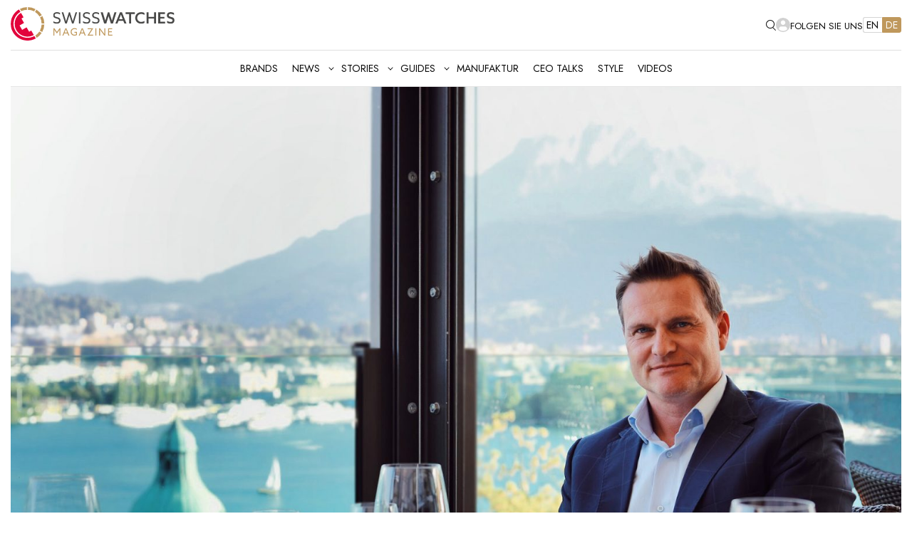

--- FILE ---
content_type: text/html; charset=UTF-8
request_url: https://swisswatches-magazine.de/lunch-with-carl-f-bucherer-ceo-sascha-moeri/
body_size: 103828
content:
<!doctype html>
<html lang="de-DE" prefix="og: https://ogp.me/ns#">
<head>
    <meta charset="UTF-8"><script type="text/javascript">(window.NREUM||(NREUM={})).init={privacy:{cookies_enabled:true},ajax:{deny_list:["bam.eu01.nr-data.net"]},feature_flags:["soft_nav"],distributed_tracing:{enabled:true}};(window.NREUM||(NREUM={})).loader_config={agentID:"538757134",accountID:"3464320",trustKey:"3464320",xpid:"VwIBVVVRCBADXFlTAQcGVVE=",licenseKey:"NRJS-f83bda9332303256031",applicationID:"388166135",browserID:"538757134"};;/*! For license information please see nr-loader-spa-1.308.0.min.js.LICENSE.txt */
(()=>{var e,t,r={384:(e,t,r)=>{"use strict";r.d(t,{NT:()=>a,US:()=>u,Zm:()=>o,bQ:()=>d,dV:()=>c,pV:()=>l});var n=r(6154),i=r(1863),s=r(1910);const a={beacon:"bam.nr-data.net",errorBeacon:"bam.nr-data.net"};function o(){return n.gm.NREUM||(n.gm.NREUM={}),void 0===n.gm.newrelic&&(n.gm.newrelic=n.gm.NREUM),n.gm.NREUM}function c(){let e=o();return e.o||(e.o={ST:n.gm.setTimeout,SI:n.gm.setImmediate||n.gm.setInterval,CT:n.gm.clearTimeout,XHR:n.gm.XMLHttpRequest,REQ:n.gm.Request,EV:n.gm.Event,PR:n.gm.Promise,MO:n.gm.MutationObserver,FETCH:n.gm.fetch,WS:n.gm.WebSocket},(0,s.i)(...Object.values(e.o))),e}function d(e,t){let r=o();r.initializedAgents??={},t.initializedAt={ms:(0,i.t)(),date:new Date},r.initializedAgents[e]=t}function u(e,t){o()[e]=t}function l(){return function(){let e=o();const t=e.info||{};e.info={beacon:a.beacon,errorBeacon:a.errorBeacon,...t}}(),function(){let e=o();const t=e.init||{};e.init={...t}}(),c(),function(){let e=o();const t=e.loader_config||{};e.loader_config={...t}}(),o()}},782:(e,t,r)=>{"use strict";r.d(t,{T:()=>n});const n=r(860).K7.pageViewTiming},860:(e,t,r)=>{"use strict";r.d(t,{$J:()=>u,K7:()=>c,P3:()=>d,XX:()=>i,Yy:()=>o,df:()=>s,qY:()=>n,v4:()=>a});const n="events",i="jserrors",s="browser/blobs",a="rum",o="browser/logs",c={ajax:"ajax",genericEvents:"generic_events",jserrors:i,logging:"logging",metrics:"metrics",pageAction:"page_action",pageViewEvent:"page_view_event",pageViewTiming:"page_view_timing",sessionReplay:"session_replay",sessionTrace:"session_trace",softNav:"soft_navigations",spa:"spa"},d={[c.pageViewEvent]:1,[c.pageViewTiming]:2,[c.metrics]:3,[c.jserrors]:4,[c.spa]:5,[c.ajax]:6,[c.sessionTrace]:7,[c.softNav]:8,[c.sessionReplay]:9,[c.logging]:10,[c.genericEvents]:11},u={[c.pageViewEvent]:a,[c.pageViewTiming]:n,[c.ajax]:n,[c.spa]:n,[c.softNav]:n,[c.metrics]:i,[c.jserrors]:i,[c.sessionTrace]:s,[c.sessionReplay]:s,[c.logging]:o,[c.genericEvents]:"ins"}},944:(e,t,r)=>{"use strict";r.d(t,{R:()=>i});var n=r(3241);function i(e,t){"function"==typeof console.debug&&(console.debug("New Relic Warning: https://github.com/newrelic/newrelic-browser-agent/blob/main/docs/warning-codes.md#".concat(e),t),(0,n.W)({agentIdentifier:null,drained:null,type:"data",name:"warn",feature:"warn",data:{code:e,secondary:t}}))}},993:(e,t,r)=>{"use strict";r.d(t,{A$:()=>s,ET:()=>a,TZ:()=>o,p_:()=>i});var n=r(860);const i={ERROR:"ERROR",WARN:"WARN",INFO:"INFO",DEBUG:"DEBUG",TRACE:"TRACE"},s={OFF:0,ERROR:1,WARN:2,INFO:3,DEBUG:4,TRACE:5},a="log",o=n.K7.logging},1541:(e,t,r)=>{"use strict";r.d(t,{U:()=>i,f:()=>n});const n={MFE:"MFE",BA:"BA"};function i(e,t){if(2!==t?.harvestEndpointVersion)return{};const r=t.agentRef.runtime.appMetadata.agents[0].entityGuid;return e?{"source.id":e.id,"source.name":e.name,"source.type":e.type,"parent.id":e.parent?.id||r,"parent.type":e.parent?.type||n.BA}:{"entity.guid":r,appId:t.agentRef.info.applicationID}}},1687:(e,t,r)=>{"use strict";r.d(t,{Ak:()=>d,Ze:()=>h,x3:()=>u});var n=r(3241),i=r(7836),s=r(3606),a=r(860),o=r(2646);const c={};function d(e,t){const r={staged:!1,priority:a.P3[t]||0};l(e),c[e].get(t)||c[e].set(t,r)}function u(e,t){e&&c[e]&&(c[e].get(t)&&c[e].delete(t),p(e,t,!1),c[e].size&&f(e))}function l(e){if(!e)throw new Error("agentIdentifier required");c[e]||(c[e]=new Map)}function h(e="",t="feature",r=!1){if(l(e),!e||!c[e].get(t)||r)return p(e,t);c[e].get(t).staged=!0,f(e)}function f(e){const t=Array.from(c[e]);t.every(([e,t])=>t.staged)&&(t.sort((e,t)=>e[1].priority-t[1].priority),t.forEach(([t])=>{c[e].delete(t),p(e,t)}))}function p(e,t,r=!0){const a=e?i.ee.get(e):i.ee,c=s.i.handlers;if(!a.aborted&&a.backlog&&c){if((0,n.W)({agentIdentifier:e,type:"lifecycle",name:"drain",feature:t}),r){const e=a.backlog[t],r=c[t];if(r){for(let t=0;e&&t<e.length;++t)g(e[t],r);Object.entries(r).forEach(([e,t])=>{Object.values(t||{}).forEach(t=>{t[0]?.on&&t[0]?.context()instanceof o.y&&t[0].on(e,t[1])})})}}a.isolatedBacklog||delete c[t],a.backlog[t]=null,a.emit("drain-"+t,[])}}function g(e,t){var r=e[1];Object.values(t[r]||{}).forEach(t=>{var r=e[0];if(t[0]===r){var n=t[1],i=e[3],s=e[2];n.apply(i,s)}})}},1738:(e,t,r)=>{"use strict";r.d(t,{U:()=>f,Y:()=>h});var n=r(3241),i=r(9908),s=r(1863),a=r(944),o=r(5701),c=r(3969),d=r(8362),u=r(860),l=r(4261);function h(e,t,r,s){const h=s||r;!h||h[e]&&h[e]!==d.d.prototype[e]||(h[e]=function(){(0,i.p)(c.xV,["API/"+e+"/called"],void 0,u.K7.metrics,r.ee),(0,n.W)({agentIdentifier:r.agentIdentifier,drained:!!o.B?.[r.agentIdentifier],type:"data",name:"api",feature:l.Pl+e,data:{}});try{return t.apply(this,arguments)}catch(e){(0,a.R)(23,e)}})}function f(e,t,r,n,a){const o=e.info;null===r?delete o.jsAttributes[t]:o.jsAttributes[t]=r,(a||null===r)&&(0,i.p)(l.Pl+n,[(0,s.t)(),t,r],void 0,"session",e.ee)}},1741:(e,t,r)=>{"use strict";r.d(t,{W:()=>s});var n=r(944),i=r(4261);class s{#e(e,...t){if(this[e]!==s.prototype[e])return this[e](...t);(0,n.R)(35,e)}addPageAction(e,t){return this.#e(i.hG,e,t)}register(e){return this.#e(i.eY,e)}recordCustomEvent(e,t){return this.#e(i.fF,e,t)}setPageViewName(e,t){return this.#e(i.Fw,e,t)}setCustomAttribute(e,t,r){return this.#e(i.cD,e,t,r)}noticeError(e,t){return this.#e(i.o5,e,t)}setUserId(e,t=!1){return this.#e(i.Dl,e,t)}setApplicationVersion(e){return this.#e(i.nb,e)}setErrorHandler(e){return this.#e(i.bt,e)}addRelease(e,t){return this.#e(i.k6,e,t)}log(e,t){return this.#e(i.$9,e,t)}start(){return this.#e(i.d3)}finished(e){return this.#e(i.BL,e)}recordReplay(){return this.#e(i.CH)}pauseReplay(){return this.#e(i.Tb)}addToTrace(e){return this.#e(i.U2,e)}setCurrentRouteName(e){return this.#e(i.PA,e)}interaction(e){return this.#e(i.dT,e)}wrapLogger(e,t,r){return this.#e(i.Wb,e,t,r)}measure(e,t){return this.#e(i.V1,e,t)}consent(e){return this.#e(i.Pv,e)}}},1863:(e,t,r)=>{"use strict";function n(){return Math.floor(performance.now())}r.d(t,{t:()=>n})},1910:(e,t,r)=>{"use strict";r.d(t,{i:()=>s});var n=r(944);const i=new Map;function s(...e){return e.every(e=>{if(i.has(e))return i.get(e);const t="function"==typeof e?e.toString():"",r=t.includes("[native code]"),s=t.includes("nrWrapper");return r||s||(0,n.R)(64,e?.name||t),i.set(e,r),r})}},2555:(e,t,r)=>{"use strict";r.d(t,{D:()=>o,f:()=>a});var n=r(384),i=r(8122);const s={beacon:n.NT.beacon,errorBeacon:n.NT.errorBeacon,licenseKey:void 0,applicationID:void 0,sa:void 0,queueTime:void 0,applicationTime:void 0,ttGuid:void 0,user:void 0,account:void 0,product:void 0,extra:void 0,jsAttributes:{},userAttributes:void 0,atts:void 0,transactionName:void 0,tNamePlain:void 0};function a(e){try{return!!e.licenseKey&&!!e.errorBeacon&&!!e.applicationID}catch(e){return!1}}const o=e=>(0,i.a)(e,s)},2614:(e,t,r)=>{"use strict";r.d(t,{BB:()=>a,H3:()=>n,g:()=>d,iL:()=>c,tS:()=>o,uh:()=>i,wk:()=>s});const n="NRBA",i="SESSION",s=144e5,a=18e5,o={STARTED:"session-started",PAUSE:"session-pause",RESET:"session-reset",RESUME:"session-resume",UPDATE:"session-update"},c={SAME_TAB:"same-tab",CROSS_TAB:"cross-tab"},d={OFF:0,FULL:1,ERROR:2}},2646:(e,t,r)=>{"use strict";r.d(t,{y:()=>n});class n{constructor(e){this.contextId=e}}},2843:(e,t,r)=>{"use strict";r.d(t,{G:()=>s,u:()=>i});var n=r(3878);function i(e,t=!1,r,i){(0,n.DD)("visibilitychange",function(){if(t)return void("hidden"===document.visibilityState&&e());e(document.visibilityState)},r,i)}function s(e,t,r){(0,n.sp)("pagehide",e,t,r)}},3241:(e,t,r)=>{"use strict";r.d(t,{W:()=>s});var n=r(6154);const i="newrelic";function s(e={}){try{n.gm.dispatchEvent(new CustomEvent(i,{detail:e}))}catch(e){}}},3304:(e,t,r)=>{"use strict";r.d(t,{A:()=>s});var n=r(7836);const i=()=>{const e=new WeakSet;return(t,r)=>{if("object"==typeof r&&null!==r){if(e.has(r))return;e.add(r)}return r}};function s(e){try{return JSON.stringify(e,i())??""}catch(e){try{n.ee.emit("internal-error",[e])}catch(e){}return""}}},3333:(e,t,r)=>{"use strict";r.d(t,{$v:()=>u,TZ:()=>n,Xh:()=>c,Zp:()=>i,kd:()=>d,mq:()=>o,nf:()=>a,qN:()=>s});const n=r(860).K7.genericEvents,i=["auxclick","click","copy","keydown","paste","scrollend"],s=["focus","blur"],a=4,o=1e3,c=2e3,d=["PageAction","UserAction","BrowserPerformance"],u={RESOURCES:"experimental.resources",REGISTER:"register"}},3434:(e,t,r)=>{"use strict";r.d(t,{Jt:()=>s,YM:()=>d});var n=r(7836),i=r(5607);const s="nr@original:".concat(i.W),a=50;var o=Object.prototype.hasOwnProperty,c=!1;function d(e,t){return e||(e=n.ee),r.inPlace=function(e,t,n,i,s){n||(n="");const a="-"===n.charAt(0);for(let o=0;o<t.length;o++){const c=t[o],d=e[c];l(d)||(e[c]=r(d,a?c+n:n,i,c,s))}},r.flag=s,r;function r(t,r,n,c,d){return l(t)?t:(r||(r=""),nrWrapper[s]=t,function(e,t,r){if(Object.defineProperty&&Object.keys)try{return Object.keys(e).forEach(function(r){Object.defineProperty(t,r,{get:function(){return e[r]},set:function(t){return e[r]=t,t}})}),t}catch(e){u([e],r)}for(var n in e)o.call(e,n)&&(t[n]=e[n])}(t,nrWrapper,e),nrWrapper);function nrWrapper(){var s,o,l,h;let f;try{o=this,s=[...arguments],l="function"==typeof n?n(s,o):n||{}}catch(t){u([t,"",[s,o,c],l],e)}i(r+"start",[s,o,c],l,d);const p=performance.now();let g;try{return h=t.apply(o,s),g=performance.now(),h}catch(e){throw g=performance.now(),i(r+"err",[s,o,e],l,d),f=e,f}finally{const e=g-p,t={start:p,end:g,duration:e,isLongTask:e>=a,methodName:c,thrownError:f};t.isLongTask&&i("long-task",[t,o],l,d),i(r+"end",[s,o,h],l,d)}}}function i(r,n,i,s){if(!c||t){var a=c;c=!0;try{e.emit(r,n,i,t,s)}catch(t){u([t,r,n,i],e)}c=a}}}function u(e,t){t||(t=n.ee);try{t.emit("internal-error",e)}catch(e){}}function l(e){return!(e&&"function"==typeof e&&e.apply&&!e[s])}},3606:(e,t,r)=>{"use strict";r.d(t,{i:()=>s});var n=r(9908);s.on=a;var i=s.handlers={};function s(e,t,r,s){a(s||n.d,i,e,t,r)}function a(e,t,r,i,s){s||(s="feature"),e||(e=n.d);var a=t[s]=t[s]||{};(a[r]=a[r]||[]).push([e,i])}},3738:(e,t,r)=>{"use strict";r.d(t,{He:()=>i,Kp:()=>o,Lc:()=>d,Rz:()=>u,TZ:()=>n,bD:()=>s,d3:()=>a,jx:()=>l,sl:()=>h,uP:()=>c});const n=r(860).K7.sessionTrace,i="bstResource",s="resource",a="-start",o="-end",c="fn"+a,d="fn"+o,u="pushState",l=1e3,h=3e4},3785:(e,t,r)=>{"use strict";r.d(t,{R:()=>c,b:()=>d});var n=r(9908),i=r(1863),s=r(860),a=r(3969),o=r(993);function c(e,t,r={},c=o.p_.INFO,d=!0,u,l=(0,i.t)()){(0,n.p)(a.xV,["API/logging/".concat(c.toLowerCase(),"/called")],void 0,s.K7.metrics,e),(0,n.p)(o.ET,[l,t,r,c,d,u],void 0,s.K7.logging,e)}function d(e){return"string"==typeof e&&Object.values(o.p_).some(t=>t===e.toUpperCase().trim())}},3878:(e,t,r)=>{"use strict";function n(e,t){return{capture:e,passive:!1,signal:t}}function i(e,t,r=!1,i){window.addEventListener(e,t,n(r,i))}function s(e,t,r=!1,i){document.addEventListener(e,t,n(r,i))}r.d(t,{DD:()=>s,jT:()=>n,sp:()=>i})},3962:(e,t,r)=>{"use strict";r.d(t,{AM:()=>a,O2:()=>l,OV:()=>s,Qu:()=>h,TZ:()=>c,ih:()=>f,pP:()=>o,t1:()=>u,tC:()=>i,wD:()=>d});var n=r(860);const i=["click","keydown","submit"],s="popstate",a="api",o="initialPageLoad",c=n.K7.softNav,d=5e3,u=500,l={INITIAL_PAGE_LOAD:"",ROUTE_CHANGE:1,UNSPECIFIED:2},h={INTERACTION:1,AJAX:2,CUSTOM_END:3,CUSTOM_TRACER:4},f={IP:"in progress",PF:"pending finish",FIN:"finished",CAN:"cancelled"}},3969:(e,t,r)=>{"use strict";r.d(t,{TZ:()=>n,XG:()=>o,rs:()=>i,xV:()=>a,z_:()=>s});const n=r(860).K7.metrics,i="sm",s="cm",a="storeSupportabilityMetrics",o="storeEventMetrics"},4234:(e,t,r)=>{"use strict";r.d(t,{W:()=>s});var n=r(7836),i=r(1687);class s{constructor(e,t){this.agentIdentifier=e,this.ee=n.ee.get(e),this.featureName=t,this.blocked=!1}deregisterDrain(){(0,i.x3)(this.agentIdentifier,this.featureName)}}},4261:(e,t,r)=>{"use strict";r.d(t,{$9:()=>u,BL:()=>c,CH:()=>p,Dl:()=>R,Fw:()=>w,PA:()=>v,Pl:()=>n,Pv:()=>A,Tb:()=>h,U2:()=>a,V1:()=>E,Wb:()=>T,bt:()=>y,cD:()=>b,d3:()=>x,dT:()=>d,eY:()=>g,fF:()=>f,hG:()=>s,hw:()=>i,k6:()=>o,nb:()=>m,o5:()=>l});const n="api-",i=n+"ixn-",s="addPageAction",a="addToTrace",o="addRelease",c="finished",d="interaction",u="log",l="noticeError",h="pauseReplay",f="recordCustomEvent",p="recordReplay",g="register",m="setApplicationVersion",v="setCurrentRouteName",b="setCustomAttribute",y="setErrorHandler",w="setPageViewName",R="setUserId",x="start",T="wrapLogger",E="measure",A="consent"},5205:(e,t,r)=>{"use strict";r.d(t,{j:()=>S});var n=r(384),i=r(1741);var s=r(2555),a=r(3333);const o=e=>{if(!e||"string"!=typeof e)return!1;try{document.createDocumentFragment().querySelector(e)}catch{return!1}return!0};var c=r(2614),d=r(944),u=r(8122);const l="[data-nr-mask]",h=e=>(0,u.a)(e,(()=>{const e={feature_flags:[],experimental:{allow_registered_children:!1,resources:!1},mask_selector:"*",block_selector:"[data-nr-block]",mask_input_options:{color:!1,date:!1,"datetime-local":!1,email:!1,month:!1,number:!1,range:!1,search:!1,tel:!1,text:!1,time:!1,url:!1,week:!1,textarea:!1,select:!1,password:!0}};return{ajax:{deny_list:void 0,block_internal:!0,enabled:!0,autoStart:!0},api:{get allow_registered_children(){return e.feature_flags.includes(a.$v.REGISTER)||e.experimental.allow_registered_children},set allow_registered_children(t){e.experimental.allow_registered_children=t},duplicate_registered_data:!1},browser_consent_mode:{enabled:!1},distributed_tracing:{enabled:void 0,exclude_newrelic_header:void 0,cors_use_newrelic_header:void 0,cors_use_tracecontext_headers:void 0,allowed_origins:void 0},get feature_flags(){return e.feature_flags},set feature_flags(t){e.feature_flags=t},generic_events:{enabled:!0,autoStart:!0},harvest:{interval:30},jserrors:{enabled:!0,autoStart:!0},logging:{enabled:!0,autoStart:!0},metrics:{enabled:!0,autoStart:!0},obfuscate:void 0,page_action:{enabled:!0},page_view_event:{enabled:!0,autoStart:!0},page_view_timing:{enabled:!0,autoStart:!0},performance:{capture_marks:!1,capture_measures:!1,capture_detail:!0,resources:{get enabled(){return e.feature_flags.includes(a.$v.RESOURCES)||e.experimental.resources},set enabled(t){e.experimental.resources=t},asset_types:[],first_party_domains:[],ignore_newrelic:!0}},privacy:{cookies_enabled:!0},proxy:{assets:void 0,beacon:void 0},session:{expiresMs:c.wk,inactiveMs:c.BB},session_replay:{autoStart:!0,enabled:!1,preload:!1,sampling_rate:10,error_sampling_rate:100,collect_fonts:!1,inline_images:!1,fix_stylesheets:!0,mask_all_inputs:!0,get mask_text_selector(){return e.mask_selector},set mask_text_selector(t){o(t)?e.mask_selector="".concat(t,",").concat(l):""===t||null===t?e.mask_selector=l:(0,d.R)(5,t)},get block_class(){return"nr-block"},get ignore_class(){return"nr-ignore"},get mask_text_class(){return"nr-mask"},get block_selector(){return e.block_selector},set block_selector(t){o(t)?e.block_selector+=",".concat(t):""!==t&&(0,d.R)(6,t)},get mask_input_options(){return e.mask_input_options},set mask_input_options(t){t&&"object"==typeof t?e.mask_input_options={...t,password:!0}:(0,d.R)(7,t)}},session_trace:{enabled:!0,autoStart:!0},soft_navigations:{enabled:!0,autoStart:!0},spa:{enabled:!0,autoStart:!0},ssl:void 0,user_actions:{enabled:!0,elementAttributes:["id","className","tagName","type"]}}})());var f=r(6154),p=r(9324);let g=0;const m={buildEnv:p.F3,distMethod:p.Xs,version:p.xv,originTime:f.WN},v={consented:!1},b={appMetadata:{},get consented(){return this.session?.state?.consent||v.consented},set consented(e){v.consented=e},customTransaction:void 0,denyList:void 0,disabled:!1,harvester:void 0,isolatedBacklog:!1,isRecording:!1,loaderType:void 0,maxBytes:3e4,obfuscator:void 0,onerror:void 0,ptid:void 0,releaseIds:{},session:void 0,timeKeeper:void 0,registeredEntities:[],jsAttributesMetadata:{bytes:0},get harvestCount(){return++g}},y=e=>{const t=(0,u.a)(e,b),r=Object.keys(m).reduce((e,t)=>(e[t]={value:m[t],writable:!1,configurable:!0,enumerable:!0},e),{});return Object.defineProperties(t,r)};var w=r(5701);const R=e=>{const t=e.startsWith("http");e+="/",r.p=t?e:"https://"+e};var x=r(7836),T=r(3241);const E={accountID:void 0,trustKey:void 0,agentID:void 0,licenseKey:void 0,applicationID:void 0,xpid:void 0},A=e=>(0,u.a)(e,E),_=new Set;function S(e,t={},r,a){let{init:o,info:c,loader_config:d,runtime:u={},exposed:l=!0}=t;if(!c){const e=(0,n.pV)();o=e.init,c=e.info,d=e.loader_config}e.init=h(o||{}),e.loader_config=A(d||{}),c.jsAttributes??={},f.bv&&(c.jsAttributes.isWorker=!0),e.info=(0,s.D)(c);const p=e.init,g=[c.beacon,c.errorBeacon];_.has(e.agentIdentifier)||(p.proxy.assets&&(R(p.proxy.assets),g.push(p.proxy.assets)),p.proxy.beacon&&g.push(p.proxy.beacon),e.beacons=[...g],function(e){const t=(0,n.pV)();Object.getOwnPropertyNames(i.W.prototype).forEach(r=>{const n=i.W.prototype[r];if("function"!=typeof n||"constructor"===n)return;let s=t[r];e[r]&&!1!==e.exposed&&"micro-agent"!==e.runtime?.loaderType&&(t[r]=(...t)=>{const n=e[r](...t);return s?s(...t):n})})}(e),(0,n.US)("activatedFeatures",w.B)),u.denyList=[...p.ajax.deny_list||[],...p.ajax.block_internal?g:[]],u.ptid=e.agentIdentifier,u.loaderType=r,e.runtime=y(u),_.has(e.agentIdentifier)||(e.ee=x.ee.get(e.agentIdentifier),e.exposed=l,(0,T.W)({agentIdentifier:e.agentIdentifier,drained:!!w.B?.[e.agentIdentifier],type:"lifecycle",name:"initialize",feature:void 0,data:e.config})),_.add(e.agentIdentifier)}},5270:(e,t,r)=>{"use strict";r.d(t,{Aw:()=>a,SR:()=>s,rF:()=>o});var n=r(384),i=r(7767);function s(e){return!!(0,n.dV)().o.MO&&(0,i.V)(e)&&!0===e?.session_trace.enabled}function a(e){return!0===e?.session_replay.preload&&s(e)}function o(e,t){try{if("string"==typeof t?.type){if("password"===t.type.toLowerCase())return"*".repeat(e?.length||0);if(void 0!==t?.dataset?.nrUnmask||t?.classList?.contains("nr-unmask"))return e}}catch(e){}return"string"==typeof e?e.replace(/[\S]/g,"*"):"*".repeat(e?.length||0)}},5289:(e,t,r)=>{"use strict";r.d(t,{GG:()=>a,Qr:()=>c,sB:()=>o});var n=r(3878),i=r(6389);function s(){return"undefined"==typeof document||"complete"===document.readyState}function a(e,t){if(s())return e();const r=(0,i.J)(e),a=setInterval(()=>{s()&&(clearInterval(a),r())},500);(0,n.sp)("load",r,t)}function o(e){if(s())return e();(0,n.DD)("DOMContentLoaded",e)}function c(e){if(s())return e();(0,n.sp)("popstate",e)}},5607:(e,t,r)=>{"use strict";r.d(t,{W:()=>n});const n=(0,r(9566).bz)()},5701:(e,t,r)=>{"use strict";r.d(t,{B:()=>s,t:()=>a});var n=r(3241);const i=new Set,s={};function a(e,t){const r=t.agentIdentifier;s[r]??={},e&&"object"==typeof e&&(i.has(r)||(t.ee.emit("rumresp",[e]),s[r]=e,i.add(r),(0,n.W)({agentIdentifier:r,loaded:!0,drained:!0,type:"lifecycle",name:"load",feature:void 0,data:e})))}},6154:(e,t,r)=>{"use strict";r.d(t,{OF:()=>d,RI:()=>i,WN:()=>h,bv:()=>s,eN:()=>f,gm:()=>a,lR:()=>l,m:()=>c,mw:()=>o,sb:()=>u});var n=r(1863);const i="undefined"!=typeof window&&!!window.document,s="undefined"!=typeof WorkerGlobalScope&&("undefined"!=typeof self&&self instanceof WorkerGlobalScope&&self.navigator instanceof WorkerNavigator||"undefined"!=typeof globalThis&&globalThis instanceof WorkerGlobalScope&&globalThis.navigator instanceof WorkerNavigator),a=i?window:"undefined"!=typeof WorkerGlobalScope&&("undefined"!=typeof self&&self instanceof WorkerGlobalScope&&self||"undefined"!=typeof globalThis&&globalThis instanceof WorkerGlobalScope&&globalThis),o=Boolean("hidden"===a?.document?.visibilityState),c=""+a?.location,d=/iPad|iPhone|iPod/.test(a.navigator?.userAgent),u=d&&"undefined"==typeof SharedWorker,l=(()=>{const e=a.navigator?.userAgent?.match(/Firefox[/\s](\d+\.\d+)/);return Array.isArray(e)&&e.length>=2?+e[1]:0})(),h=Date.now()-(0,n.t)(),f=()=>"undefined"!=typeof PerformanceNavigationTiming&&a?.performance?.getEntriesByType("navigation")?.[0]?.responseStart},6344:(e,t,r)=>{"use strict";r.d(t,{BB:()=>u,Qb:()=>l,TZ:()=>i,Ug:()=>a,Vh:()=>s,_s:()=>o,bc:()=>d,yP:()=>c});var n=r(2614);const i=r(860).K7.sessionReplay,s="errorDuringReplay",a=.12,o={DomContentLoaded:0,Load:1,FullSnapshot:2,IncrementalSnapshot:3,Meta:4,Custom:5},c={[n.g.ERROR]:15e3,[n.g.FULL]:3e5,[n.g.OFF]:0},d={RESET:{message:"Session was reset",sm:"Reset"},IMPORT:{message:"Recorder failed to import",sm:"Import"},TOO_MANY:{message:"429: Too Many Requests",sm:"Too-Many"},TOO_BIG:{message:"Payload was too large",sm:"Too-Big"},CROSS_TAB:{message:"Session Entity was set to OFF on another tab",sm:"Cross-Tab"},ENTITLEMENTS:{message:"Session Replay is not allowed and will not be started",sm:"Entitlement"}},u=5e3,l={API:"api",RESUME:"resume",SWITCH_TO_FULL:"switchToFull",INITIALIZE:"initialize",PRELOAD:"preload"}},6389:(e,t,r)=>{"use strict";function n(e,t=500,r={}){const n=r?.leading||!1;let i;return(...r)=>{n&&void 0===i&&(e.apply(this,r),i=setTimeout(()=>{i=clearTimeout(i)},t)),n||(clearTimeout(i),i=setTimeout(()=>{e.apply(this,r)},t))}}function i(e){let t=!1;return(...r)=>{t||(t=!0,e.apply(this,r))}}r.d(t,{J:()=>i,s:()=>n})},6630:(e,t,r)=>{"use strict";r.d(t,{T:()=>n});const n=r(860).K7.pageViewEvent},6774:(e,t,r)=>{"use strict";r.d(t,{T:()=>n});const n=r(860).K7.jserrors},7295:(e,t,r)=>{"use strict";r.d(t,{Xv:()=>a,gX:()=>i,iW:()=>s});var n=[];function i(e){if(!e||s(e))return!1;if(0===n.length)return!0;if("*"===n[0].hostname)return!1;for(var t=0;t<n.length;t++){var r=n[t];if(r.hostname.test(e.hostname)&&r.pathname.test(e.pathname))return!1}return!0}function s(e){return void 0===e.hostname}function a(e){if(n=[],e&&e.length)for(var t=0;t<e.length;t++){let r=e[t];if(!r)continue;if("*"===r)return void(n=[{hostname:"*"}]);0===r.indexOf("http://")?r=r.substring(7):0===r.indexOf("https://")&&(r=r.substring(8));const i=r.indexOf("/");let s,a;i>0?(s=r.substring(0,i),a=r.substring(i)):(s=r,a="*");let[c]=s.split(":");n.push({hostname:o(c),pathname:o(a,!0)})}}function o(e,t=!1){const r=e.replace(/[.+?^${}()|[\]\\]/g,e=>"\\"+e).replace(/\*/g,".*?");return new RegExp((t?"^":"")+r+"$")}},7485:(e,t,r)=>{"use strict";r.d(t,{D:()=>i});var n=r(6154);function i(e){if(0===(e||"").indexOf("data:"))return{protocol:"data"};try{const t=new URL(e,location.href),r={port:t.port,hostname:t.hostname,pathname:t.pathname,search:t.search,protocol:t.protocol.slice(0,t.protocol.indexOf(":")),sameOrigin:t.protocol===n.gm?.location?.protocol&&t.host===n.gm?.location?.host};return r.port&&""!==r.port||("http:"===t.protocol&&(r.port="80"),"https:"===t.protocol&&(r.port="443")),r.pathname&&""!==r.pathname?r.pathname.startsWith("/")||(r.pathname="/".concat(r.pathname)):r.pathname="/",r}catch(e){return{}}}},7699:(e,t,r)=>{"use strict";r.d(t,{It:()=>s,KC:()=>o,No:()=>i,qh:()=>a});var n=r(860);const i=16e3,s=1e6,a="SESSION_ERROR",o={[n.K7.logging]:!0,[n.K7.genericEvents]:!1,[n.K7.jserrors]:!1,[n.K7.ajax]:!1}},7767:(e,t,r)=>{"use strict";r.d(t,{V:()=>i});var n=r(6154);const i=e=>n.RI&&!0===e?.privacy.cookies_enabled},7836:(e,t,r)=>{"use strict";r.d(t,{P:()=>o,ee:()=>c});var n=r(384),i=r(8990),s=r(2646),a=r(5607);const o="nr@context:".concat(a.W),c=function e(t,r){var n={},a={},u={},l=!1;try{l=16===r.length&&d.initializedAgents?.[r]?.runtime.isolatedBacklog}catch(e){}var h={on:p,addEventListener:p,removeEventListener:function(e,t){var r=n[e];if(!r)return;for(var i=0;i<r.length;i++)r[i]===t&&r.splice(i,1)},emit:function(e,r,n,i,s){!1!==s&&(s=!0);if(c.aborted&&!i)return;t&&s&&t.emit(e,r,n);var o=f(n);g(e).forEach(e=>{e.apply(o,r)});var d=v()[a[e]];d&&d.push([h,e,r,o]);return o},get:m,listeners:g,context:f,buffer:function(e,t){const r=v();if(t=t||"feature",h.aborted)return;Object.entries(e||{}).forEach(([e,n])=>{a[n]=t,t in r||(r[t]=[])})},abort:function(){h._aborted=!0,Object.keys(h.backlog).forEach(e=>{delete h.backlog[e]})},isBuffering:function(e){return!!v()[a[e]]},debugId:r,backlog:l?{}:t&&"object"==typeof t.backlog?t.backlog:{},isolatedBacklog:l};return Object.defineProperty(h,"aborted",{get:()=>{let e=h._aborted||!1;return e||(t&&(e=t.aborted),e)}}),h;function f(e){return e&&e instanceof s.y?e:e?(0,i.I)(e,o,()=>new s.y(o)):new s.y(o)}function p(e,t){n[e]=g(e).concat(t)}function g(e){return n[e]||[]}function m(t){return u[t]=u[t]||e(h,t)}function v(){return h.backlog}}(void 0,"globalEE"),d=(0,n.Zm)();d.ee||(d.ee=c)},8122:(e,t,r)=>{"use strict";r.d(t,{a:()=>i});var n=r(944);function i(e,t){try{if(!e||"object"!=typeof e)return(0,n.R)(3);if(!t||"object"!=typeof t)return(0,n.R)(4);const r=Object.create(Object.getPrototypeOf(t),Object.getOwnPropertyDescriptors(t)),s=0===Object.keys(r).length?e:r;for(let a in s)if(void 0!==e[a])try{if(null===e[a]){r[a]=null;continue}Array.isArray(e[a])&&Array.isArray(t[a])?r[a]=Array.from(new Set([...e[a],...t[a]])):"object"==typeof e[a]&&"object"==typeof t[a]?r[a]=i(e[a],t[a]):r[a]=e[a]}catch(e){r[a]||(0,n.R)(1,e)}return r}catch(e){(0,n.R)(2,e)}}},8139:(e,t,r)=>{"use strict";r.d(t,{u:()=>h});var n=r(7836),i=r(3434),s=r(8990),a=r(6154);const o={},c=a.gm.XMLHttpRequest,d="addEventListener",u="removeEventListener",l="nr@wrapped:".concat(n.P);function h(e){var t=function(e){return(e||n.ee).get("events")}(e);if(o[t.debugId]++)return t;o[t.debugId]=1;var r=(0,i.YM)(t,!0);function h(e){r.inPlace(e,[d,u],"-",p)}function p(e,t){return e[1]}return"getPrototypeOf"in Object&&(a.RI&&f(document,h),c&&f(c.prototype,h),f(a.gm,h)),t.on(d+"-start",function(e,t){var n=e[1];if(null!==n&&("function"==typeof n||"object"==typeof n)&&"newrelic"!==e[0]){var i=(0,s.I)(n,l,function(){var e={object:function(){if("function"!=typeof n.handleEvent)return;return n.handleEvent.apply(n,arguments)},function:n}[typeof n];return e?r(e,"fn-",null,e.name||"anonymous"):n});this.wrapped=e[1]=i}}),t.on(u+"-start",function(e){e[1]=this.wrapped||e[1]}),t}function f(e,t,...r){let n=e;for(;"object"==typeof n&&!Object.prototype.hasOwnProperty.call(n,d);)n=Object.getPrototypeOf(n);n&&t(n,...r)}},8362:(e,t,r)=>{"use strict";r.d(t,{d:()=>s});var n=r(9566),i=r(1741);class s extends i.W{agentIdentifier=(0,n.LA)(16)}},8374:(e,t,r)=>{r.nc=(()=>{try{return document?.currentScript?.nonce}catch(e){}return""})()},8990:(e,t,r)=>{"use strict";r.d(t,{I:()=>i});var n=Object.prototype.hasOwnProperty;function i(e,t,r){if(n.call(e,t))return e[t];var i=r();if(Object.defineProperty&&Object.keys)try{return Object.defineProperty(e,t,{value:i,writable:!0,enumerable:!1}),i}catch(e){}return e[t]=i,i}},9119:(e,t,r)=>{"use strict";r.d(t,{L:()=>s});var n=/([^?#]*)[^#]*(#[^?]*|$).*/,i=/([^?#]*)().*/;function s(e,t){return e?e.replace(t?n:i,"$1$2"):e}},9300:(e,t,r)=>{"use strict";r.d(t,{T:()=>n});const n=r(860).K7.ajax},9324:(e,t,r)=>{"use strict";r.d(t,{AJ:()=>a,F3:()=>i,Xs:()=>s,Yq:()=>o,xv:()=>n});const n="1.308.0",i="PROD",s="CDN",a="@newrelic/rrweb",o="1.0.1"},9566:(e,t,r)=>{"use strict";r.d(t,{LA:()=>o,ZF:()=>c,bz:()=>a,el:()=>d});var n=r(6154);const i="xxxxxxxx-xxxx-4xxx-yxxx-xxxxxxxxxxxx";function s(e,t){return e?15&e[t]:16*Math.random()|0}function a(){const e=n.gm?.crypto||n.gm?.msCrypto;let t,r=0;return e&&e.getRandomValues&&(t=e.getRandomValues(new Uint8Array(30))),i.split("").map(e=>"x"===e?s(t,r++).toString(16):"y"===e?(3&s()|8).toString(16):e).join("")}function o(e){const t=n.gm?.crypto||n.gm?.msCrypto;let r,i=0;t&&t.getRandomValues&&(r=t.getRandomValues(new Uint8Array(e)));const a=[];for(var o=0;o<e;o++)a.push(s(r,i++).toString(16));return a.join("")}function c(){return o(16)}function d(){return o(32)}},9908:(e,t,r)=>{"use strict";r.d(t,{d:()=>n,p:()=>i});var n=r(7836).ee.get("handle");function i(e,t,r,i,s){s?(s.buffer([e],i),s.emit(e,t,r)):(n.buffer([e],i),n.emit(e,t,r))}}},n={};function i(e){var t=n[e];if(void 0!==t)return t.exports;var s=n[e]={exports:{}};return r[e](s,s.exports,i),s.exports}i.m=r,i.d=(e,t)=>{for(var r in t)i.o(t,r)&&!i.o(e,r)&&Object.defineProperty(e,r,{enumerable:!0,get:t[r]})},i.f={},i.e=e=>Promise.all(Object.keys(i.f).reduce((t,r)=>(i.f[r](e,t),t),[])),i.u=e=>({212:"nr-spa-compressor",249:"nr-spa-recorder",478:"nr-spa"}[e]+"-1.308.0.min.js"),i.o=(e,t)=>Object.prototype.hasOwnProperty.call(e,t),e={},t="NRBA-1.308.0.PROD:",i.l=(r,n,s,a)=>{if(e[r])e[r].push(n);else{var o,c;if(void 0!==s)for(var d=document.getElementsByTagName("script"),u=0;u<d.length;u++){var l=d[u];if(l.getAttribute("src")==r||l.getAttribute("data-webpack")==t+s){o=l;break}}if(!o){c=!0;var h={478:"sha512-RSfSVnmHk59T/uIPbdSE0LPeqcEdF4/+XhfJdBuccH5rYMOEZDhFdtnh6X6nJk7hGpzHd9Ujhsy7lZEz/ORYCQ==",249:"sha512-ehJXhmntm85NSqW4MkhfQqmeKFulra3klDyY0OPDUE+sQ3GokHlPh1pmAzuNy//3j4ac6lzIbmXLvGQBMYmrkg==",212:"sha512-B9h4CR46ndKRgMBcK+j67uSR2RCnJfGefU+A7FrgR/k42ovXy5x/MAVFiSvFxuVeEk/pNLgvYGMp1cBSK/G6Fg=="};(o=document.createElement("script")).charset="utf-8",i.nc&&o.setAttribute("nonce",i.nc),o.setAttribute("data-webpack",t+s),o.src=r,0!==o.src.indexOf(window.location.origin+"/")&&(o.crossOrigin="anonymous"),h[a]&&(o.integrity=h[a])}e[r]=[n];var f=(t,n)=>{o.onerror=o.onload=null,clearTimeout(p);var i=e[r];if(delete e[r],o.parentNode&&o.parentNode.removeChild(o),i&&i.forEach(e=>e(n)),t)return t(n)},p=setTimeout(f.bind(null,void 0,{type:"timeout",target:o}),12e4);o.onerror=f.bind(null,o.onerror),o.onload=f.bind(null,o.onload),c&&document.head.appendChild(o)}},i.r=e=>{"undefined"!=typeof Symbol&&Symbol.toStringTag&&Object.defineProperty(e,Symbol.toStringTag,{value:"Module"}),Object.defineProperty(e,"__esModule",{value:!0})},i.p="https://js-agent.newrelic.com/",(()=>{var e={38:0,788:0};i.f.j=(t,r)=>{var n=i.o(e,t)?e[t]:void 0;if(0!==n)if(n)r.push(n[2]);else{var s=new Promise((r,i)=>n=e[t]=[r,i]);r.push(n[2]=s);var a=i.p+i.u(t),o=new Error;i.l(a,r=>{if(i.o(e,t)&&(0!==(n=e[t])&&(e[t]=void 0),n)){var s=r&&("load"===r.type?"missing":r.type),a=r&&r.target&&r.target.src;o.message="Loading chunk "+t+" failed: ("+s+": "+a+")",o.name="ChunkLoadError",o.type=s,o.request=a,n[1](o)}},"chunk-"+t,t)}};var t=(t,r)=>{var n,s,[a,o,c]=r,d=0;if(a.some(t=>0!==e[t])){for(n in o)i.o(o,n)&&(i.m[n]=o[n]);if(c)c(i)}for(t&&t(r);d<a.length;d++)s=a[d],i.o(e,s)&&e[s]&&e[s][0](),e[s]=0},r=self["webpackChunk:NRBA-1.308.0.PROD"]=self["webpackChunk:NRBA-1.308.0.PROD"]||[];r.forEach(t.bind(null,0)),r.push=t.bind(null,r.push.bind(r))})(),(()=>{"use strict";i(8374);var e=i(8362),t=i(860);const r=Object.values(t.K7);var n=i(5205);var s=i(9908),a=i(1863),o=i(4261),c=i(1738);var d=i(1687),u=i(4234),l=i(5289),h=i(6154),f=i(944),p=i(5270),g=i(7767),m=i(6389),v=i(7699);class b extends u.W{constructor(e,t){super(e.agentIdentifier,t),this.agentRef=e,this.abortHandler=void 0,this.featAggregate=void 0,this.loadedSuccessfully=void 0,this.onAggregateImported=new Promise(e=>{this.loadedSuccessfully=e}),this.deferred=Promise.resolve(),!1===e.init[this.featureName].autoStart?this.deferred=new Promise((t,r)=>{this.ee.on("manual-start-all",(0,m.J)(()=>{(0,d.Ak)(e.agentIdentifier,this.featureName),t()}))}):(0,d.Ak)(e.agentIdentifier,t)}importAggregator(e,t,r={}){if(this.featAggregate)return;const n=async()=>{let n;await this.deferred;try{if((0,g.V)(e.init)){const{setupAgentSession:t}=await i.e(478).then(i.bind(i,8766));n=t(e)}}catch(e){(0,f.R)(20,e),this.ee.emit("internal-error",[e]),(0,s.p)(v.qh,[e],void 0,this.featureName,this.ee)}try{if(!this.#t(this.featureName,n,e.init))return(0,d.Ze)(this.agentIdentifier,this.featureName),void this.loadedSuccessfully(!1);const{Aggregate:i}=await t();this.featAggregate=new i(e,r),e.runtime.harvester.initializedAggregates.push(this.featAggregate),this.loadedSuccessfully(!0)}catch(e){(0,f.R)(34,e),this.abortHandler?.(),(0,d.Ze)(this.agentIdentifier,this.featureName,!0),this.loadedSuccessfully(!1),this.ee&&this.ee.abort()}};h.RI?(0,l.GG)(()=>n(),!0):n()}#t(e,r,n){if(this.blocked)return!1;switch(e){case t.K7.sessionReplay:return(0,p.SR)(n)&&!!r;case t.K7.sessionTrace:return!!r;default:return!0}}}var y=i(6630),w=i(2614),R=i(3241);class x extends b{static featureName=y.T;constructor(e){var t;super(e,y.T),this.setupInspectionEvents(e.agentIdentifier),t=e,(0,c.Y)(o.Fw,function(e,r){"string"==typeof e&&("/"!==e.charAt(0)&&(e="/"+e),t.runtime.customTransaction=(r||"http://custom.transaction")+e,(0,s.p)(o.Pl+o.Fw,[(0,a.t)()],void 0,void 0,t.ee))},t),this.importAggregator(e,()=>i.e(478).then(i.bind(i,2467)))}setupInspectionEvents(e){const t=(t,r)=>{t&&(0,R.W)({agentIdentifier:e,timeStamp:t.timeStamp,loaded:"complete"===t.target.readyState,type:"window",name:r,data:t.target.location+""})};(0,l.sB)(e=>{t(e,"DOMContentLoaded")}),(0,l.GG)(e=>{t(e,"load")}),(0,l.Qr)(e=>{t(e,"navigate")}),this.ee.on(w.tS.UPDATE,(t,r)=>{(0,R.W)({agentIdentifier:e,type:"lifecycle",name:"session",data:r})})}}var T=i(384);class E extends e.d{constructor(e){var t;(super(),h.gm)?(this.features={},(0,T.bQ)(this.agentIdentifier,this),this.desiredFeatures=new Set(e.features||[]),this.desiredFeatures.add(x),(0,n.j)(this,e,e.loaderType||"agent"),t=this,(0,c.Y)(o.cD,function(e,r,n=!1){if("string"==typeof e){if(["string","number","boolean"].includes(typeof r)||null===r)return(0,c.U)(t,e,r,o.cD,n);(0,f.R)(40,typeof r)}else(0,f.R)(39,typeof e)},t),function(e){(0,c.Y)(o.Dl,function(t,r=!1){if("string"!=typeof t&&null!==t)return void(0,f.R)(41,typeof t);const n=e.info.jsAttributes["enduser.id"];r&&null!=n&&n!==t?(0,s.p)(o.Pl+"setUserIdAndResetSession",[t],void 0,"session",e.ee):(0,c.U)(e,"enduser.id",t,o.Dl,!0)},e)}(this),function(e){(0,c.Y)(o.nb,function(t){if("string"==typeof t||null===t)return(0,c.U)(e,"application.version",t,o.nb,!1);(0,f.R)(42,typeof t)},e)}(this),function(e){(0,c.Y)(o.d3,function(){e.ee.emit("manual-start-all")},e)}(this),function(e){(0,c.Y)(o.Pv,function(t=!0){if("boolean"==typeof t){if((0,s.p)(o.Pl+o.Pv,[t],void 0,"session",e.ee),e.runtime.consented=t,t){const t=e.features.page_view_event;t.onAggregateImported.then(e=>{const r=t.featAggregate;e&&!r.sentRum&&r.sendRum()})}}else(0,f.R)(65,typeof t)},e)}(this),this.run()):(0,f.R)(21)}get config(){return{info:this.info,init:this.init,loader_config:this.loader_config,runtime:this.runtime}}get api(){return this}run(){try{const e=function(e){const t={};return r.forEach(r=>{t[r]=!!e[r]?.enabled}),t}(this.init),n=[...this.desiredFeatures];n.sort((e,r)=>t.P3[e.featureName]-t.P3[r.featureName]),n.forEach(r=>{if(!e[r.featureName]&&r.featureName!==t.K7.pageViewEvent)return;if(r.featureName===t.K7.spa)return void(0,f.R)(67);const n=function(e){switch(e){case t.K7.ajax:return[t.K7.jserrors];case t.K7.sessionTrace:return[t.K7.ajax,t.K7.pageViewEvent];case t.K7.sessionReplay:return[t.K7.sessionTrace];case t.K7.pageViewTiming:return[t.K7.pageViewEvent];default:return[]}}(r.featureName).filter(e=>!(e in this.features));n.length>0&&(0,f.R)(36,{targetFeature:r.featureName,missingDependencies:n}),this.features[r.featureName]=new r(this)})}catch(e){(0,f.R)(22,e);for(const e in this.features)this.features[e].abortHandler?.();const t=(0,T.Zm)();delete t.initializedAgents[this.agentIdentifier]?.features,delete this.sharedAggregator;return t.ee.get(this.agentIdentifier).abort(),!1}}}var A=i(2843),_=i(782);class S extends b{static featureName=_.T;constructor(e){super(e,_.T),h.RI&&((0,A.u)(()=>(0,s.p)("docHidden",[(0,a.t)()],void 0,_.T,this.ee),!0),(0,A.G)(()=>(0,s.p)("winPagehide",[(0,a.t)()],void 0,_.T,this.ee)),this.importAggregator(e,()=>i.e(478).then(i.bind(i,9917))))}}var O=i(3969);class I extends b{static featureName=O.TZ;constructor(e){super(e,O.TZ),h.RI&&document.addEventListener("securitypolicyviolation",e=>{(0,s.p)(O.xV,["Generic/CSPViolation/Detected"],void 0,this.featureName,this.ee)}),this.importAggregator(e,()=>i.e(478).then(i.bind(i,6555)))}}var N=i(6774),P=i(3878),k=i(3304);class D{constructor(e,t,r,n,i){this.name="UncaughtError",this.message="string"==typeof e?e:(0,k.A)(e),this.sourceURL=t,this.line=r,this.column=n,this.__newrelic=i}}function C(e){return M(e)?e:new D(void 0!==e?.message?e.message:e,e?.filename||e?.sourceURL,e?.lineno||e?.line,e?.colno||e?.col,e?.__newrelic,e?.cause)}function j(e){const t="Unhandled Promise Rejection: ";if(!e?.reason)return;if(M(e.reason)){try{e.reason.message.startsWith(t)||(e.reason.message=t+e.reason.message)}catch(e){}return C(e.reason)}const r=C(e.reason);return(r.message||"").startsWith(t)||(r.message=t+r.message),r}function L(e){if(e.error instanceof SyntaxError&&!/:\d+$/.test(e.error.stack?.trim())){const t=new D(e.message,e.filename,e.lineno,e.colno,e.error.__newrelic,e.cause);return t.name=SyntaxError.name,t}return M(e.error)?e.error:C(e)}function M(e){return e instanceof Error&&!!e.stack}function H(e,r,n,i,o=(0,a.t)()){"string"==typeof e&&(e=new Error(e)),(0,s.p)("err",[e,o,!1,r,n.runtime.isRecording,void 0,i],void 0,t.K7.jserrors,n.ee),(0,s.p)("uaErr",[],void 0,t.K7.genericEvents,n.ee)}var B=i(1541),K=i(993),W=i(3785);function U(e,{customAttributes:t={},level:r=K.p_.INFO}={},n,i,s=(0,a.t)()){(0,W.R)(n.ee,e,t,r,!1,i,s)}function F(e,r,n,i,c=(0,a.t)()){(0,s.p)(o.Pl+o.hG,[c,e,r,i],void 0,t.K7.genericEvents,n.ee)}function V(e,r,n,i,c=(0,a.t)()){const{start:d,end:u,customAttributes:l}=r||{},h={customAttributes:l||{}};if("object"!=typeof h.customAttributes||"string"!=typeof e||0===e.length)return void(0,f.R)(57);const p=(e,t)=>null==e?t:"number"==typeof e?e:e instanceof PerformanceMark?e.startTime:Number.NaN;if(h.start=p(d,0),h.end=p(u,c),Number.isNaN(h.start)||Number.isNaN(h.end))(0,f.R)(57);else{if(h.duration=h.end-h.start,!(h.duration<0))return(0,s.p)(o.Pl+o.V1,[h,e,i],void 0,t.K7.genericEvents,n.ee),h;(0,f.R)(58)}}function G(e,r={},n,i,c=(0,a.t)()){(0,s.p)(o.Pl+o.fF,[c,e,r,i],void 0,t.K7.genericEvents,n.ee)}function z(e){(0,c.Y)(o.eY,function(t){return Y(e,t)},e)}function Y(e,r,n){(0,f.R)(54,"newrelic.register"),r||={},r.type=B.f.MFE,r.licenseKey||=e.info.licenseKey,r.blocked=!1,r.parent=n||{},Array.isArray(r.tags)||(r.tags=[]);const i={};r.tags.forEach(e=>{"name"!==e&&"id"!==e&&(i["source.".concat(e)]=!0)}),r.isolated??=!0;let o=()=>{};const c=e.runtime.registeredEntities;if(!r.isolated){const e=c.find(({metadata:{target:{id:e}}})=>e===r.id&&!r.isolated);if(e)return e}const d=e=>{r.blocked=!0,o=e};function u(e){return"string"==typeof e&&!!e.trim()&&e.trim().length<501||"number"==typeof e}e.init.api.allow_registered_children||d((0,m.J)(()=>(0,f.R)(55))),u(r.id)&&u(r.name)||d((0,m.J)(()=>(0,f.R)(48,r)));const l={addPageAction:(t,n={})=>g(F,[t,{...i,...n},e],r),deregister:()=>{d((0,m.J)(()=>(0,f.R)(68)))},log:(t,n={})=>g(U,[t,{...n,customAttributes:{...i,...n.customAttributes||{}}},e],r),measure:(t,n={})=>g(V,[t,{...n,customAttributes:{...i,...n.customAttributes||{}}},e],r),noticeError:(t,n={})=>g(H,[t,{...i,...n},e],r),register:(t={})=>g(Y,[e,t],l.metadata.target),recordCustomEvent:(t,n={})=>g(G,[t,{...i,...n},e],r),setApplicationVersion:e=>p("application.version",e),setCustomAttribute:(e,t)=>p(e,t),setUserId:e=>p("enduser.id",e),metadata:{customAttributes:i,target:r}},h=()=>(r.blocked&&o(),r.blocked);h()||c.push(l);const p=(e,t)=>{h()||(i[e]=t)},g=(r,n,i)=>{if(h())return;const o=(0,a.t)();(0,s.p)(O.xV,["API/register/".concat(r.name,"/called")],void 0,t.K7.metrics,e.ee);try{if(e.init.api.duplicate_registered_data&&"register"!==r.name){let e=n;if(n[1]instanceof Object){const t={"child.id":i.id,"child.type":i.type};e="customAttributes"in n[1]?[n[0],{...n[1],customAttributes:{...n[1].customAttributes,...t}},...n.slice(2)]:[n[0],{...n[1],...t},...n.slice(2)]}r(...e,void 0,o)}return r(...n,i,o)}catch(e){(0,f.R)(50,e)}};return l}class Z extends b{static featureName=N.T;constructor(e){var t;super(e,N.T),t=e,(0,c.Y)(o.o5,(e,r)=>H(e,r,t),t),function(e){(0,c.Y)(o.bt,function(t){e.runtime.onerror=t},e)}(e),function(e){let t=0;(0,c.Y)(o.k6,function(e,r){++t>10||(this.runtime.releaseIds[e.slice(-200)]=(""+r).slice(-200))},e)}(e),z(e);try{this.removeOnAbort=new AbortController}catch(e){}this.ee.on("internal-error",(t,r)=>{this.abortHandler&&(0,s.p)("ierr",[C(t),(0,a.t)(),!0,{},e.runtime.isRecording,r],void 0,this.featureName,this.ee)}),h.gm.addEventListener("unhandledrejection",t=>{this.abortHandler&&(0,s.p)("err",[j(t),(0,a.t)(),!1,{unhandledPromiseRejection:1},e.runtime.isRecording],void 0,this.featureName,this.ee)},(0,P.jT)(!1,this.removeOnAbort?.signal)),h.gm.addEventListener("error",t=>{this.abortHandler&&(0,s.p)("err",[L(t),(0,a.t)(),!1,{},e.runtime.isRecording],void 0,this.featureName,this.ee)},(0,P.jT)(!1,this.removeOnAbort?.signal)),this.abortHandler=this.#r,this.importAggregator(e,()=>i.e(478).then(i.bind(i,2176)))}#r(){this.removeOnAbort?.abort(),this.abortHandler=void 0}}var q=i(8990);let X=1;function J(e){const t=typeof e;return!e||"object"!==t&&"function"!==t?-1:e===h.gm?0:(0,q.I)(e,"nr@id",function(){return X++})}function Q(e){if("string"==typeof e&&e.length)return e.length;if("object"==typeof e){if("undefined"!=typeof ArrayBuffer&&e instanceof ArrayBuffer&&e.byteLength)return e.byteLength;if("undefined"!=typeof Blob&&e instanceof Blob&&e.size)return e.size;if(!("undefined"!=typeof FormData&&e instanceof FormData))try{return(0,k.A)(e).length}catch(e){return}}}var ee=i(8139),te=i(7836),re=i(3434);const ne={},ie=["open","send"];function se(e){var t=e||te.ee;const r=function(e){return(e||te.ee).get("xhr")}(t);if(void 0===h.gm.XMLHttpRequest)return r;if(ne[r.debugId]++)return r;ne[r.debugId]=1,(0,ee.u)(t);var n=(0,re.YM)(r),i=h.gm.XMLHttpRequest,s=h.gm.MutationObserver,a=h.gm.Promise,o=h.gm.setInterval,c="readystatechange",d=["onload","onerror","onabort","onloadstart","onloadend","onprogress","ontimeout"],u=[],l=h.gm.XMLHttpRequest=function(e){const t=new i(e),s=r.context(t);try{r.emit("new-xhr",[t],s),t.addEventListener(c,(a=s,function(){var e=this;e.readyState>3&&!a.resolved&&(a.resolved=!0,r.emit("xhr-resolved",[],e)),n.inPlace(e,d,"fn-",y)}),(0,P.jT)(!1))}catch(e){(0,f.R)(15,e);try{r.emit("internal-error",[e])}catch(e){}}var a;return t};function p(e,t){n.inPlace(t,["onreadystatechange"],"fn-",y)}if(function(e,t){for(var r in e)t[r]=e[r]}(i,l),l.prototype=i.prototype,n.inPlace(l.prototype,ie,"-xhr-",y),r.on("send-xhr-start",function(e,t){p(e,t),function(e){u.push(e),s&&(g?g.then(b):o?o(b):(m=-m,v.data=m))}(t)}),r.on("open-xhr-start",p),s){var g=a&&a.resolve();if(!o&&!a){var m=1,v=document.createTextNode(m);new s(b).observe(v,{characterData:!0})}}else t.on("fn-end",function(e){e[0]&&e[0].type===c||b()});function b(){for(var e=0;e<u.length;e++)p(0,u[e]);u.length&&(u=[])}function y(e,t){return t}return r}var ae="fetch-",oe=ae+"body-",ce=["arrayBuffer","blob","json","text","formData"],de=h.gm.Request,ue=h.gm.Response,le="prototype";const he={};function fe(e){const t=function(e){return(e||te.ee).get("fetch")}(e);if(!(de&&ue&&h.gm.fetch))return t;if(he[t.debugId]++)return t;function r(e,r,n){var i=e[r];"function"==typeof i&&(e[r]=function(){var e,r=[...arguments],s={};t.emit(n+"before-start",[r],s),s[te.P]&&s[te.P].dt&&(e=s[te.P].dt);var a=i.apply(this,r);return t.emit(n+"start",[r,e],a),a.then(function(e){return t.emit(n+"end",[null,e],a),e},function(e){throw t.emit(n+"end",[e],a),e})})}return he[t.debugId]=1,ce.forEach(e=>{r(de[le],e,oe),r(ue[le],e,oe)}),r(h.gm,"fetch",ae),t.on(ae+"end",function(e,r){var n=this;if(r){var i=r.headers.get("content-length");null!==i&&(n.rxSize=i),t.emit(ae+"done",[null,r],n)}else t.emit(ae+"done",[e],n)}),t}var pe=i(7485),ge=i(9566);class me{constructor(e){this.agentRef=e}generateTracePayload(e){const t=this.agentRef.loader_config;if(!this.shouldGenerateTrace(e)||!t)return null;var r=(t.accountID||"").toString()||null,n=(t.agentID||"").toString()||null,i=(t.trustKey||"").toString()||null;if(!r||!n)return null;var s=(0,ge.ZF)(),a=(0,ge.el)(),o=Date.now(),c={spanId:s,traceId:a,timestamp:o};return(e.sameOrigin||this.isAllowedOrigin(e)&&this.useTraceContextHeadersForCors())&&(c.traceContextParentHeader=this.generateTraceContextParentHeader(s,a),c.traceContextStateHeader=this.generateTraceContextStateHeader(s,o,r,n,i)),(e.sameOrigin&&!this.excludeNewrelicHeader()||!e.sameOrigin&&this.isAllowedOrigin(e)&&this.useNewrelicHeaderForCors())&&(c.newrelicHeader=this.generateTraceHeader(s,a,o,r,n,i)),c}generateTraceContextParentHeader(e,t){return"00-"+t+"-"+e+"-01"}generateTraceContextStateHeader(e,t,r,n,i){return i+"@nr=0-1-"+r+"-"+n+"-"+e+"----"+t}generateTraceHeader(e,t,r,n,i,s){if(!("function"==typeof h.gm?.btoa))return null;var a={v:[0,1],d:{ty:"Browser",ac:n,ap:i,id:e,tr:t,ti:r}};return s&&n!==s&&(a.d.tk=s),btoa((0,k.A)(a))}shouldGenerateTrace(e){return this.agentRef.init?.distributed_tracing?.enabled&&this.isAllowedOrigin(e)}isAllowedOrigin(e){var t=!1;const r=this.agentRef.init?.distributed_tracing;if(e.sameOrigin)t=!0;else if(r?.allowed_origins instanceof Array)for(var n=0;n<r.allowed_origins.length;n++){var i=(0,pe.D)(r.allowed_origins[n]);if(e.hostname===i.hostname&&e.protocol===i.protocol&&e.port===i.port){t=!0;break}}return t}excludeNewrelicHeader(){var e=this.agentRef.init?.distributed_tracing;return!!e&&!!e.exclude_newrelic_header}useNewrelicHeaderForCors(){var e=this.agentRef.init?.distributed_tracing;return!!e&&!1!==e.cors_use_newrelic_header}useTraceContextHeadersForCors(){var e=this.agentRef.init?.distributed_tracing;return!!e&&!!e.cors_use_tracecontext_headers}}var ve=i(9300),be=i(7295);function ye(e){return"string"==typeof e?e:e instanceof(0,T.dV)().o.REQ?e.url:h.gm?.URL&&e instanceof URL?e.href:void 0}var we=["load","error","abort","timeout"],Re=we.length,xe=(0,T.dV)().o.REQ,Te=(0,T.dV)().o.XHR;const Ee="X-NewRelic-App-Data";class Ae extends b{static featureName=ve.T;constructor(e){super(e,ve.T),this.dt=new me(e),this.handler=(e,t,r,n)=>(0,s.p)(e,t,r,n,this.ee);try{const e={xmlhttprequest:"xhr",fetch:"fetch",beacon:"beacon"};h.gm?.performance?.getEntriesByType("resource").forEach(r=>{if(r.initiatorType in e&&0!==r.responseStatus){const n={status:r.responseStatus},i={rxSize:r.transferSize,duration:Math.floor(r.duration),cbTime:0};_e(n,r.name),this.handler("xhr",[n,i,r.startTime,r.responseEnd,e[r.initiatorType]],void 0,t.K7.ajax)}})}catch(e){}fe(this.ee),se(this.ee),function(e,r,n,i){function o(e){var t=this;t.totalCbs=0,t.called=0,t.cbTime=0,t.end=T,t.ended=!1,t.xhrGuids={},t.lastSize=null,t.loadCaptureCalled=!1,t.params=this.params||{},t.metrics=this.metrics||{},t.latestLongtaskEnd=0,e.addEventListener("load",function(r){E(t,e)},(0,P.jT)(!1)),h.lR||e.addEventListener("progress",function(e){t.lastSize=e.loaded},(0,P.jT)(!1))}function c(e){this.params={method:e[0]},_e(this,e[1]),this.metrics={}}function d(t,r){e.loader_config.xpid&&this.sameOrigin&&r.setRequestHeader("X-NewRelic-ID",e.loader_config.xpid);var n=i.generateTracePayload(this.parsedOrigin);if(n){var s=!1;n.newrelicHeader&&(r.setRequestHeader("newrelic",n.newrelicHeader),s=!0),n.traceContextParentHeader&&(r.setRequestHeader("traceparent",n.traceContextParentHeader),n.traceContextStateHeader&&r.setRequestHeader("tracestate",n.traceContextStateHeader),s=!0),s&&(this.dt=n)}}function u(e,t){var n=this.metrics,i=e[0],s=this;if(n&&i){var o=Q(i);o&&(n.txSize=o)}this.startTime=(0,a.t)(),this.body=i,this.listener=function(e){try{"abort"!==e.type||s.loadCaptureCalled||(s.params.aborted=!0),("load"!==e.type||s.called===s.totalCbs&&(s.onloadCalled||"function"!=typeof t.onload)&&"function"==typeof s.end)&&s.end(t)}catch(e){try{r.emit("internal-error",[e])}catch(e){}}};for(var c=0;c<Re;c++)t.addEventListener(we[c],this.listener,(0,P.jT)(!1))}function l(e,t,r){this.cbTime+=e,t?this.onloadCalled=!0:this.called+=1,this.called!==this.totalCbs||!this.onloadCalled&&"function"==typeof r.onload||"function"!=typeof this.end||this.end(r)}function f(e,t){var r=""+J(e)+!!t;this.xhrGuids&&!this.xhrGuids[r]&&(this.xhrGuids[r]=!0,this.totalCbs+=1)}function p(e,t){var r=""+J(e)+!!t;this.xhrGuids&&this.xhrGuids[r]&&(delete this.xhrGuids[r],this.totalCbs-=1)}function g(){this.endTime=(0,a.t)()}function m(e,t){t instanceof Te&&"load"===e[0]&&r.emit("xhr-load-added",[e[1],e[2]],t)}function v(e,t){t instanceof Te&&"load"===e[0]&&r.emit("xhr-load-removed",[e[1],e[2]],t)}function b(e,t,r){t instanceof Te&&("onload"===r&&(this.onload=!0),("load"===(e[0]&&e[0].type)||this.onload)&&(this.xhrCbStart=(0,a.t)()))}function y(e,t){this.xhrCbStart&&r.emit("xhr-cb-time",[(0,a.t)()-this.xhrCbStart,this.onload,t],t)}function w(e){var t,r=e[1]||{};if("string"==typeof e[0]?0===(t=e[0]).length&&h.RI&&(t=""+h.gm.location.href):e[0]&&e[0].url?t=e[0].url:h.gm?.URL&&e[0]&&e[0]instanceof URL?t=e[0].href:"function"==typeof e[0].toString&&(t=e[0].toString()),"string"==typeof t&&0!==t.length){t&&(this.parsedOrigin=(0,pe.D)(t),this.sameOrigin=this.parsedOrigin.sameOrigin);var n=i.generateTracePayload(this.parsedOrigin);if(n&&(n.newrelicHeader||n.traceContextParentHeader))if(e[0]&&e[0].headers)o(e[0].headers,n)&&(this.dt=n);else{var s={};for(var a in r)s[a]=r[a];s.headers=new Headers(r.headers||{}),o(s.headers,n)&&(this.dt=n),e.length>1?e[1]=s:e.push(s)}}function o(e,t){var r=!1;return t.newrelicHeader&&(e.set("newrelic",t.newrelicHeader),r=!0),t.traceContextParentHeader&&(e.set("traceparent",t.traceContextParentHeader),t.traceContextStateHeader&&e.set("tracestate",t.traceContextStateHeader),r=!0),r}}function R(e,t){this.params={},this.metrics={},this.startTime=(0,a.t)(),this.dt=t,e.length>=1&&(this.target=e[0]),e.length>=2&&(this.opts=e[1]);var r=this.opts||{},n=this.target;_e(this,ye(n));var i=(""+(n&&n instanceof xe&&n.method||r.method||"GET")).toUpperCase();this.params.method=i,this.body=r.body,this.txSize=Q(r.body)||0}function x(e,r){if(this.endTime=(0,a.t)(),this.params||(this.params={}),(0,be.iW)(this.params))return;let i;this.params.status=r?r.status:0,"string"==typeof this.rxSize&&this.rxSize.length>0&&(i=+this.rxSize);const s={txSize:this.txSize,rxSize:i,duration:(0,a.t)()-this.startTime};n("xhr",[this.params,s,this.startTime,this.endTime,"fetch"],this,t.K7.ajax)}function T(e){const r=this.params,i=this.metrics;if(!this.ended){this.ended=!0;for(let t=0;t<Re;t++)e.removeEventListener(we[t],this.listener,!1);r.aborted||(0,be.iW)(r)||(i.duration=(0,a.t)()-this.startTime,this.loadCaptureCalled||4!==e.readyState?null==r.status&&(r.status=0):E(this,e),i.cbTime=this.cbTime,n("xhr",[r,i,this.startTime,this.endTime,"xhr"],this,t.K7.ajax))}}function E(e,n){e.params.status=n.status;var i=function(e,t){var r=e.responseType;return"json"===r&&null!==t?t:"arraybuffer"===r||"blob"===r||"json"===r?Q(e.response):"text"===r||""===r||void 0===r?Q(e.responseText):void 0}(n,e.lastSize);if(i&&(e.metrics.rxSize=i),e.sameOrigin&&n.getAllResponseHeaders().indexOf(Ee)>=0){var a=n.getResponseHeader(Ee);a&&((0,s.p)(O.rs,["Ajax/CrossApplicationTracing/Header/Seen"],void 0,t.K7.metrics,r),e.params.cat=a.split(", ").pop())}e.loadCaptureCalled=!0}r.on("new-xhr",o),r.on("open-xhr-start",c),r.on("open-xhr-end",d),r.on("send-xhr-start",u),r.on("xhr-cb-time",l),r.on("xhr-load-added",f),r.on("xhr-load-removed",p),r.on("xhr-resolved",g),r.on("addEventListener-end",m),r.on("removeEventListener-end",v),r.on("fn-end",y),r.on("fetch-before-start",w),r.on("fetch-start",R),r.on("fn-start",b),r.on("fetch-done",x)}(e,this.ee,this.handler,this.dt),this.importAggregator(e,()=>i.e(478).then(i.bind(i,3845)))}}function _e(e,t){var r=(0,pe.D)(t),n=e.params||e;n.hostname=r.hostname,n.port=r.port,n.protocol=r.protocol,n.host=r.hostname+":"+r.port,n.pathname=r.pathname,e.parsedOrigin=r,e.sameOrigin=r.sameOrigin}const Se={},Oe=["pushState","replaceState"];function Ie(e){const t=function(e){return(e||te.ee).get("history")}(e);return!h.RI||Se[t.debugId]++||(Se[t.debugId]=1,(0,re.YM)(t).inPlace(window.history,Oe,"-")),t}var Ne=i(3738);function Pe(e){(0,c.Y)(o.BL,function(r=Date.now()){const n=r-h.WN;n<0&&(0,f.R)(62,r),(0,s.p)(O.XG,[o.BL,{time:n}],void 0,t.K7.metrics,e.ee),e.addToTrace({name:o.BL,start:r,origin:"nr"}),(0,s.p)(o.Pl+o.hG,[n,o.BL],void 0,t.K7.genericEvents,e.ee)},e)}const{He:ke,bD:De,d3:Ce,Kp:je,TZ:Le,Lc:Me,uP:He,Rz:Be}=Ne;class Ke extends b{static featureName=Le;constructor(e){var r;super(e,Le),r=e,(0,c.Y)(o.U2,function(e){if(!(e&&"object"==typeof e&&e.name&&e.start))return;const n={n:e.name,s:e.start-h.WN,e:(e.end||e.start)-h.WN,o:e.origin||"",t:"api"};n.s<0||n.e<0||n.e<n.s?(0,f.R)(61,{start:n.s,end:n.e}):(0,s.p)("bstApi",[n],void 0,t.K7.sessionTrace,r.ee)},r),Pe(e);if(!(0,g.V)(e.init))return void this.deregisterDrain();const n=this.ee;let d;Ie(n),this.eventsEE=(0,ee.u)(n),this.eventsEE.on(He,function(e,t){this.bstStart=(0,a.t)()}),this.eventsEE.on(Me,function(e,r){(0,s.p)("bst",[e[0],r,this.bstStart,(0,a.t)()],void 0,t.K7.sessionTrace,n)}),n.on(Be+Ce,function(e){this.time=(0,a.t)(),this.startPath=location.pathname+location.hash}),n.on(Be+je,function(e){(0,s.p)("bstHist",[location.pathname+location.hash,this.startPath,this.time],void 0,t.K7.sessionTrace,n)});try{d=new PerformanceObserver(e=>{const r=e.getEntries();(0,s.p)(ke,[r],void 0,t.K7.sessionTrace,n)}),d.observe({type:De,buffered:!0})}catch(e){}this.importAggregator(e,()=>i.e(478).then(i.bind(i,6974)),{resourceObserver:d})}}var We=i(6344);class Ue extends b{static featureName=We.TZ;#n;recorder;constructor(e){var r;let n;super(e,We.TZ),r=e,(0,c.Y)(o.CH,function(){(0,s.p)(o.CH,[],void 0,t.K7.sessionReplay,r.ee)},r),function(e){(0,c.Y)(o.Tb,function(){(0,s.p)(o.Tb,[],void 0,t.K7.sessionReplay,e.ee)},e)}(e);try{n=JSON.parse(localStorage.getItem("".concat(w.H3,"_").concat(w.uh)))}catch(e){}(0,p.SR)(e.init)&&this.ee.on(o.CH,()=>this.#i()),this.#s(n)&&this.importRecorder().then(e=>{e.startRecording(We.Qb.PRELOAD,n?.sessionReplayMode)}),this.importAggregator(this.agentRef,()=>i.e(478).then(i.bind(i,6167)),this),this.ee.on("err",e=>{this.blocked||this.agentRef.runtime.isRecording&&(this.errorNoticed=!0,(0,s.p)(We.Vh,[e],void 0,this.featureName,this.ee))})}#s(e){return e&&(e.sessionReplayMode===w.g.FULL||e.sessionReplayMode===w.g.ERROR)||(0,p.Aw)(this.agentRef.init)}importRecorder(){return this.recorder?Promise.resolve(this.recorder):(this.#n??=Promise.all([i.e(478),i.e(249)]).then(i.bind(i,4866)).then(({Recorder:e})=>(this.recorder=new e(this),this.recorder)).catch(e=>{throw this.ee.emit("internal-error",[e]),this.blocked=!0,e}),this.#n)}#i(){this.blocked||(this.featAggregate?this.featAggregate.mode!==w.g.FULL&&this.featAggregate.initializeRecording(w.g.FULL,!0,We.Qb.API):this.importRecorder().then(()=>{this.recorder.startRecording(We.Qb.API,w.g.FULL)}))}}var Fe=i(3962);class Ve extends b{static featureName=Fe.TZ;constructor(e){if(super(e,Fe.TZ),function(e){const r=e.ee.get("tracer");function n(){}(0,c.Y)(o.dT,function(e){return(new n).get("object"==typeof e?e:{})},e);const i=n.prototype={createTracer:function(n,i){var o={},c=this,d="function"==typeof i;return(0,s.p)(O.xV,["API/createTracer/called"],void 0,t.K7.metrics,e.ee),function(){if(r.emit((d?"":"no-")+"fn-start",[(0,a.t)(),c,d],o),d)try{return i.apply(this,arguments)}catch(e){const t="string"==typeof e?new Error(e):e;throw r.emit("fn-err",[arguments,this,t],o),t}finally{r.emit("fn-end",[(0,a.t)()],o)}}}};["actionText","setName","setAttribute","save","ignore","onEnd","getContext","end","get"].forEach(r=>{c.Y.apply(this,[r,function(){return(0,s.p)(o.hw+r,[performance.now(),...arguments],this,t.K7.softNav,e.ee),this},e,i])}),(0,c.Y)(o.PA,function(){(0,s.p)(o.hw+"routeName",[performance.now(),...arguments],void 0,t.K7.softNav,e.ee)},e)}(e),!h.RI||!(0,T.dV)().o.MO)return;const r=Ie(this.ee);try{this.removeOnAbort=new AbortController}catch(e){}Fe.tC.forEach(e=>{(0,P.sp)(e,e=>{l(e)},!0,this.removeOnAbort?.signal)});const n=()=>(0,s.p)("newURL",[(0,a.t)(),""+window.location],void 0,this.featureName,this.ee);r.on("pushState-end",n),r.on("replaceState-end",n),(0,P.sp)(Fe.OV,e=>{l(e),(0,s.p)("newURL",[e.timeStamp,""+window.location],void 0,this.featureName,this.ee)},!0,this.removeOnAbort?.signal);let d=!1;const u=new((0,T.dV)().o.MO)((e,t)=>{d||(d=!0,requestAnimationFrame(()=>{(0,s.p)("newDom",[(0,a.t)()],void 0,this.featureName,this.ee),d=!1}))}),l=(0,m.s)(e=>{"loading"!==document.readyState&&((0,s.p)("newUIEvent",[e],void 0,this.featureName,this.ee),u.observe(document.body,{attributes:!0,childList:!0,subtree:!0,characterData:!0}))},100,{leading:!0});this.abortHandler=function(){this.removeOnAbort?.abort(),u.disconnect(),this.abortHandler=void 0},this.importAggregator(e,()=>i.e(478).then(i.bind(i,4393)),{domObserver:u})}}var Ge=i(3333),ze=i(9119);const Ye={},Ze=new Set;function qe(e){return"string"==typeof e?{type:"string",size:(new TextEncoder).encode(e).length}:e instanceof ArrayBuffer?{type:"ArrayBuffer",size:e.byteLength}:e instanceof Blob?{type:"Blob",size:e.size}:e instanceof DataView?{type:"DataView",size:e.byteLength}:ArrayBuffer.isView(e)?{type:"TypedArray",size:e.byteLength}:{type:"unknown",size:0}}class Xe{constructor(e,t){this.timestamp=(0,a.t)(),this.currentUrl=(0,ze.L)(window.location.href),this.socketId=(0,ge.LA)(8),this.requestedUrl=(0,ze.L)(e),this.requestedProtocols=Array.isArray(t)?t.join(","):t||"",this.openedAt=void 0,this.protocol=void 0,this.extensions=void 0,this.binaryType=void 0,this.messageOrigin=void 0,this.messageCount=0,this.messageBytes=0,this.messageBytesMin=0,this.messageBytesMax=0,this.messageTypes=void 0,this.sendCount=0,this.sendBytes=0,this.sendBytesMin=0,this.sendBytesMax=0,this.sendTypes=void 0,this.closedAt=void 0,this.closeCode=void 0,this.closeReason="unknown",this.closeWasClean=void 0,this.connectedDuration=0,this.hasErrors=void 0}}class $e extends b{static featureName=Ge.TZ;constructor(e){super(e,Ge.TZ);const r=e.init.feature_flags.includes("websockets"),n=[e.init.page_action.enabled,e.init.performance.capture_marks,e.init.performance.capture_measures,e.init.performance.resources.enabled,e.init.user_actions.enabled,r];var d;let u,l;if(d=e,(0,c.Y)(o.hG,(e,t)=>F(e,t,d),d),function(e){(0,c.Y)(o.fF,(t,r)=>G(t,r,e),e)}(e),Pe(e),z(e),function(e){(0,c.Y)(o.V1,(t,r)=>V(t,r,e),e)}(e),r&&(l=function(e){if(!(0,T.dV)().o.WS)return e;const t=e.get("websockets");if(Ye[t.debugId]++)return t;Ye[t.debugId]=1,(0,A.G)(()=>{const e=(0,a.t)();Ze.forEach(r=>{r.nrData.closedAt=e,r.nrData.closeCode=1001,r.nrData.closeReason="Page navigating away",r.nrData.closeWasClean=!1,r.nrData.openedAt&&(r.nrData.connectedDuration=e-r.nrData.openedAt),t.emit("ws",[r.nrData],r)})});class r extends WebSocket{static name="WebSocket";static toString(){return"function WebSocket() { [native code] }"}toString(){return"[object WebSocket]"}get[Symbol.toStringTag](){return r.name}#a(e){(e.__newrelic??={}).socketId=this.nrData.socketId,this.nrData.hasErrors??=!0}constructor(...e){super(...e),this.nrData=new Xe(e[0],e[1]),this.addEventListener("open",()=>{this.nrData.openedAt=(0,a.t)(),["protocol","extensions","binaryType"].forEach(e=>{this.nrData[e]=this[e]}),Ze.add(this)}),this.addEventListener("message",e=>{const{type:t,size:r}=qe(e.data);this.nrData.messageOrigin??=(0,ze.L)(e.origin),this.nrData.messageCount++,this.nrData.messageBytes+=r,this.nrData.messageBytesMin=Math.min(this.nrData.messageBytesMin||1/0,r),this.nrData.messageBytesMax=Math.max(this.nrData.messageBytesMax,r),(this.nrData.messageTypes??"").includes(t)||(this.nrData.messageTypes=this.nrData.messageTypes?"".concat(this.nrData.messageTypes,",").concat(t):t)}),this.addEventListener("close",e=>{this.nrData.closedAt=(0,a.t)(),this.nrData.closeCode=e.code,e.reason&&(this.nrData.closeReason=e.reason),this.nrData.closeWasClean=e.wasClean,this.nrData.connectedDuration=this.nrData.closedAt-this.nrData.openedAt,Ze.delete(this),t.emit("ws",[this.nrData],this)})}addEventListener(e,t,...r){const n=this,i="function"==typeof t?function(...e){try{return t.apply(this,e)}catch(e){throw n.#a(e),e}}:t?.handleEvent?{handleEvent:function(...e){try{return t.handleEvent.apply(t,e)}catch(e){throw n.#a(e),e}}}:t;return super.addEventListener(e,i,...r)}send(e){if(this.readyState===WebSocket.OPEN){const{type:t,size:r}=qe(e);this.nrData.sendCount++,this.nrData.sendBytes+=r,this.nrData.sendBytesMin=Math.min(this.nrData.sendBytesMin||1/0,r),this.nrData.sendBytesMax=Math.max(this.nrData.sendBytesMax,r),(this.nrData.sendTypes??"").includes(t)||(this.nrData.sendTypes=this.nrData.sendTypes?"".concat(this.nrData.sendTypes,",").concat(t):t)}try{return super.send(e)}catch(e){throw this.#a(e),e}}close(...e){try{super.close(...e)}catch(e){throw this.#a(e),e}}}return h.gm.WebSocket=r,t}(this.ee)),h.RI){if(fe(this.ee),se(this.ee),u=Ie(this.ee),e.init.user_actions.enabled){function f(t){const r=(0,pe.D)(t);return e.beacons.includes(r.hostname+":"+r.port)}function p(){u.emit("navChange")}Ge.Zp.forEach(e=>(0,P.sp)(e,e=>(0,s.p)("ua",[e],void 0,this.featureName,this.ee),!0)),Ge.qN.forEach(e=>{const t=(0,m.s)(e=>{(0,s.p)("ua",[e],void 0,this.featureName,this.ee)},500,{leading:!0});(0,P.sp)(e,t)}),h.gm.addEventListener("error",()=>{(0,s.p)("uaErr",[],void 0,t.K7.genericEvents,this.ee)},(0,P.jT)(!1,this.removeOnAbort?.signal)),this.ee.on("open-xhr-start",(e,r)=>{f(e[1])||r.addEventListener("readystatechange",()=>{2===r.readyState&&(0,s.p)("uaXhr",[],void 0,t.K7.genericEvents,this.ee)})}),this.ee.on("fetch-start",e=>{e.length>=1&&!f(ye(e[0]))&&(0,s.p)("uaXhr",[],void 0,t.K7.genericEvents,this.ee)}),u.on("pushState-end",p),u.on("replaceState-end",p),window.addEventListener("hashchange",p,(0,P.jT)(!0,this.removeOnAbort?.signal)),window.addEventListener("popstate",p,(0,P.jT)(!0,this.removeOnAbort?.signal))}if(e.init.performance.resources.enabled&&h.gm.PerformanceObserver?.supportedEntryTypes.includes("resource")){new PerformanceObserver(e=>{e.getEntries().forEach(e=>{(0,s.p)("browserPerformance.resource",[e],void 0,this.featureName,this.ee)})}).observe({type:"resource",buffered:!0})}}r&&l.on("ws",e=>{(0,s.p)("ws-complete",[e],void 0,this.featureName,this.ee)});try{this.removeOnAbort=new AbortController}catch(g){}this.abortHandler=()=>{this.removeOnAbort?.abort(),this.abortHandler=void 0},n.some(e=>e)?this.importAggregator(e,()=>i.e(478).then(i.bind(i,8019))):this.deregisterDrain()}}var Je=i(2646);const Qe=new Map;function et(e,t,r,n,i=!0){if("object"!=typeof t||!t||"string"!=typeof r||!r||"function"!=typeof t[r])return(0,f.R)(29);const s=function(e){return(e||te.ee).get("logger")}(e),a=(0,re.YM)(s),o=new Je.y(te.P);o.level=n.level,o.customAttributes=n.customAttributes,o.autoCaptured=i;const c=t[r]?.[re.Jt]||t[r];return Qe.set(c,o),a.inPlace(t,[r],"wrap-logger-",()=>Qe.get(c)),s}var tt=i(1910);class rt extends b{static featureName=K.TZ;constructor(e){var t;super(e,K.TZ),t=e,(0,c.Y)(o.$9,(e,r)=>U(e,r,t),t),function(e){(0,c.Y)(o.Wb,(t,r,{customAttributes:n={},level:i=K.p_.INFO}={})=>{et(e.ee,t,r,{customAttributes:n,level:i},!1)},e)}(e),z(e);const r=this.ee;["log","error","warn","info","debug","trace"].forEach(e=>{(0,tt.i)(h.gm.console[e]),et(r,h.gm.console,e,{level:"log"===e?"info":e})}),this.ee.on("wrap-logger-end",function([e]){const{level:t,customAttributes:n,autoCaptured:i}=this;(0,W.R)(r,e,n,t,i)}),this.importAggregator(e,()=>i.e(478).then(i.bind(i,5288)))}}new E({features:[Ae,x,S,Ke,Ue,I,Z,$e,rt,Ve],loaderType:"spa"})})()})();</script>
    <meta name="viewport" content="width=device-width, initial-scale=1">
    <link rel="profile" href="https://gmpg.org/xfn/11">
    <meta name="google-adsense-account" content="ca-pub-2814913216715242">
    <!-- Load jQuery (required for Select2) -->
    <!--    <script src="https://code.jquery.com/jquery-3.6.0.min.js"></script>-->

    <!-- Optional: jQuery Migrate for older versions of jQuery -->
    <!--    <script src="https://code.jquery.com/jquery-migrate-3.4.1.min.js"></script>-->

    <!-- Load Select2 Library -->
    <!--    <script src="https://cdn.jsdelivr.net/npm/select2@4.1.0-rc.0/dist/js/select2.min.js"></script>-->
        
<!-- Suchmaschinen-Optimierung durch Rank Math PRO - https://rankmath.com/ -->
<title>Auf ein Lunch mit: Carl F. Bucherer CEO Sascha Moeri - Swisswatches Magazine</title>
<meta name="description" content="Sascha Moeri ist seit 2010 CEO bei Carl F. Bucherer und hat es in acht Jahren geschafft, die Uhrenproduktion zu vervierfachen."/>
<meta name="robots" content="follow, index, max-snippet:-1, max-video-preview:-1, max-image-preview:large"/>
<link rel="canonical" href="https://swisswatches-magazine.de/lunch-with-carl-f-bucherer-ceo-sascha-moeri/" />
<meta property="og:locale" content="de_DE" />
<meta property="og:type" content="article" />
<meta property="og:title" content="Auf ein Lunch mit: Carl F. Bucherer CEO Sascha Moeri - Swisswatches Magazine" />
<meta property="og:description" content="Sascha Moeri ist seit 2010 CEO bei Carl F. Bucherer und hat es in acht Jahren geschafft, die Uhrenproduktion zu vervierfachen." />
<meta property="og:url" content="https://swisswatches-magazine.de/lunch-with-carl-f-bucherer-ceo-sascha-moeri/" />
<meta property="og:site_name" content="Swisswatches Magazine" />
<meta property="article:publisher" content="https://facebook.com/swisswatchesmagazine" />
<meta property="article:tag" content="Interview" />
<meta property="article:section" content="CEO Talks" />
<meta property="og:updated_time" content="2025-06-10T09:52:25+02:00" />
<meta property="og:image" content="https://swisswatches-magazine.de/uploads/2019/07/swisswatches-lunch-with-ceo-of-carl-f-bucherer-sascha-moeri.jpg" />
<meta property="og:image:secure_url" content="https://swisswatches-magazine.de/uploads/2019/07/swisswatches-lunch-with-ceo-of-carl-f-bucherer-sascha-moeri.jpg" />
<meta property="og:image:width" content="1920" />
<meta property="og:image:height" content="1280" />
<meta property="og:image:alt" content="lunch with ceo of carl f bucherer sascha moeri" />
<meta property="og:image:type" content="image/jpeg" />
<meta property="article:published_time" content="2018-09-23T09:00:06+02:00" />
<meta property="article:modified_time" content="2025-06-10T09:52:25+02:00" />
<meta name="twitter:card" content="summary_large_image" />
<meta name="twitter:title" content="Auf ein Lunch mit: Carl F. Bucherer CEO Sascha Moeri - Swisswatches Magazine" />
<meta name="twitter:description" content="Sascha Moeri ist seit 2010 CEO bei Carl F. Bucherer und hat es in acht Jahren geschafft, die Uhrenproduktion zu vervierfachen." />
<meta name="twitter:image" content="https://swisswatches-magazine.de/uploads/2019/07/swisswatches-lunch-with-ceo-of-carl-f-bucherer-sascha-moeri.jpg" />
<meta name="twitter:label1" content="Verfasst von" />
<meta name="twitter:data1" content="Zurab Zazashvili" />
<meta name="twitter:label2" content="Lesedauer" />
<meta name="twitter:data2" content="10 Minuten" />
<script type="application/ld+json" class="rank-math-schema-pro">{"@context":"https://schema.org","@graph":[{"@type":"Place","@id":"https://swisswatches-magazine.de/#place","address":{"@type":"PostalAddress","streetAddress":"Konsul-Smidt-Str. 24","addressRegion":"Bremen","postalCode":"28217","addressLocality":"Bremen","addressCountry":"DE"}},{"@type":"Organization","@id":"https://swisswatches-magazine.de/#organization","name":"Swisswatches Media","url":"https://swisswatches-magazine.com","sameAs":["https://facebook.com/swisswatchesmagazine"],"email":"info@swisswatches.media","address":{"@type":"PostalAddress","streetAddress":"Konsul-Smidt-Str. 24","addressRegion":"Bremen","postalCode":"28217","addressLocality":"Bremen","addressCountry":"DE"},"logo":{"@type":"ImageObject","@id":"https://swisswatches-magazine.de/#logo","url":"https://swisswatches-magazine.com/uploads/2025/05/swisswatches-magazine-logo-original-rgb.png","contentUrl":"https://swisswatches-magazine.com/uploads/2025/05/swisswatches-magazine-logo-original-rgb.png","caption":"Swisswatches Magazine","inLanguage":"de","width":"1997","height":"413"},"contactPoint":[{"@type":"ContactPoint","telephone":"+49 (0)151 11084121","contactType":"customer support"}],"description":"The magazine for Swiss mechanical watches: novelties, rare collector's pieces, and a glimpse behind the scenes.","legalName":"administrator","location":{"@id":"https://swisswatches-magazine.de/#place"}},{"@type":"WebSite","@id":"https://swisswatches-magazine.de/#website","url":"https://swisswatches-magazine.de","name":"Swisswatches Magazine","alternateName":"Swisswatches","publisher":{"@id":"https://swisswatches-magazine.de/#organization"},"inLanguage":"de"},{"@type":"ImageObject","@id":"https://swisswatches-magazine.de/uploads/2019/07/swisswatches-lunch-with-ceo-of-carl-f-bucherer-sascha-moeri.jpg","url":"https://swisswatches-magazine.de/uploads/2019/07/swisswatches-lunch-with-ceo-of-carl-f-bucherer-sascha-moeri.jpg","width":"1920","height":"1280","caption":"lunch with ceo of carl f bucherer sascha moeri","inLanguage":"de"},{"@type":"WebPage","@id":"https://swisswatches-magazine.de/lunch-with-carl-f-bucherer-ceo-sascha-moeri/#webpage","url":"https://swisswatches-magazine.de/lunch-with-carl-f-bucherer-ceo-sascha-moeri/","name":"Auf ein Lunch mit: Carl F. Bucherer CEO Sascha Moeri - Swisswatches Magazine","datePublished":"2018-09-23T09:00:06+02:00","dateModified":"2025-06-10T09:52:25+02:00","isPartOf":{"@id":"https://swisswatches-magazine.de/#website"},"primaryImageOfPage":{"@id":"https://swisswatches-magazine.de/uploads/2019/07/swisswatches-lunch-with-ceo-of-carl-f-bucherer-sascha-moeri.jpg"},"inLanguage":"de"},{"@type":"Person","@id":"https://swisswatches-magazine.de/author/zurab/","name":"Zurab Zazashvili","url":"https://swisswatches-magazine.de/author/zurab/","image":{"@type":"ImageObject","@id":"https://secure.gravatar.com/avatar/a7719c365ff1e0e53fa62d6a5ef5387d5d136d094cafe1b1d145a33cf8ec5568?s=96&amp;d=mm&amp;r=g","url":"https://secure.gravatar.com/avatar/a7719c365ff1e0e53fa62d6a5ef5387d5d136d094cafe1b1d145a33cf8ec5568?s=96&amp;d=mm&amp;r=g","caption":"Zurab Zazashvili","inLanguage":"de"},"worksFor":{"@id":"https://swisswatches-magazine.de/#organization"}},{"@type":"NewsArticle","headline":"Auf ein Lunch mit: Carl F. Bucherer CEO Sascha Moeri - Swisswatches Magazine","keywords":"Carl F. Bucherer CEO","datePublished":"2018-09-23T09:00:06+02:00","dateModified":"2025-06-10T09:52:25+02:00","articleSection":"CEO Talks","author":{"@id":"https://swisswatches-magazine.de/author/zurab/","name":"Zurab Zazashvili"},"publisher":{"@id":"https://swisswatches-magazine.de/#organization"},"description":"Sascha Moeri ist seit 2010 CEO bei Carl F. Bucherer und hat es in acht Jahren geschafft, die Uhrenproduktion zu vervierfachen.","copyrightYear":"2025","copyrightHolder":{"@id":"https://swisswatches-magazine.de/#organization"},"name":"Auf ein Lunch mit: Carl F. Bucherer CEO Sascha Moeri - Swisswatches Magazine","@id":"https://swisswatches-magazine.de/lunch-with-carl-f-bucherer-ceo-sascha-moeri/#richSnippet","isPartOf":{"@id":"https://swisswatches-magazine.de/lunch-with-carl-f-bucherer-ceo-sascha-moeri/#webpage"},"image":{"@id":"https://swisswatches-magazine.de/uploads/2019/07/swisswatches-lunch-with-ceo-of-carl-f-bucherer-sascha-moeri.jpg"},"inLanguage":"de","mainEntityOfPage":{"@id":"https://swisswatches-magazine.de/lunch-with-carl-f-bucherer-ceo-sascha-moeri/#webpage"}}]}</script>
<!-- /Rank Math WordPress SEO Plugin -->

<link rel='dns-prefetch' href='//cdn.jsdelivr.net' />
<link rel='dns-prefetch' href='//www.google.com' />

<link rel="alternate" type="application/rss+xml" title="Swisswatches Magazine &raquo; Auf ein Lunch mit: Carl F. Bucherer CEO Sascha Moeri-Kommentar-Feed" href="https://swisswatches-magazine.de/lunch-with-carl-f-bucherer-ceo-sascha-moeri/feed/" />
<link rel="alternate" title="oEmbed (JSON)" type="application/json+oembed" href="https://swisswatches-magazine.de/wp-json/oembed/1.0/embed?url=https%3A%2F%2Fswisswatches-magazine.de%2Flunch-with-carl-f-bucherer-ceo-sascha-moeri%2F" />
<link rel="alternate" title="oEmbed (XML)" type="text/xml+oembed" href="https://swisswatches-magazine.de/wp-json/oembed/1.0/embed?url=https%3A%2F%2Fswisswatches-magazine.de%2Flunch-with-carl-f-bucherer-ceo-sascha-moeri%2F&#038;format=xml" />
<style id='wp-img-auto-sizes-contain-inline-css' type='text/css'>
img:is([sizes=auto i],[sizes^="auto," i]){contain-intrinsic-size:3000px 1500px}
/*# sourceURL=wp-img-auto-sizes-contain-inline-css */
</style>
<style id='wp-emoji-styles-inline-css' type='text/css'>

	img.wp-smiley, img.emoji {
		display: inline !important;
		border: none !important;
		box-shadow: none !important;
		height: 1em !important;
		width: 1em !important;
		margin: 0 0.07em !important;
		vertical-align: -0.1em !important;
		background: none !important;
		padding: 0 !important;
	}
/*# sourceURL=wp-emoji-styles-inline-css */
</style>
<link rel='stylesheet' id='wp-block-library-css' href='https://swisswatches-magazine.de/wordpress/wp-includes/css/dist/block-library/style.min.css?ver=6.9' type='text/css' media='all' />
<style id='wp-block-gallery-inline-css' type='text/css'>
.blocks-gallery-grid:not(.has-nested-images),.wp-block-gallery:not(.has-nested-images){display:flex;flex-wrap:wrap;list-style-type:none;margin:0;padding:0}.blocks-gallery-grid:not(.has-nested-images) .blocks-gallery-image,.blocks-gallery-grid:not(.has-nested-images) .blocks-gallery-item,.wp-block-gallery:not(.has-nested-images) .blocks-gallery-image,.wp-block-gallery:not(.has-nested-images) .blocks-gallery-item{display:flex;flex-direction:column;flex-grow:1;justify-content:center;margin:0 1em 1em 0;position:relative;width:calc(50% - 1em)}.blocks-gallery-grid:not(.has-nested-images) .blocks-gallery-image:nth-of-type(2n),.blocks-gallery-grid:not(.has-nested-images) .blocks-gallery-item:nth-of-type(2n),.wp-block-gallery:not(.has-nested-images) .blocks-gallery-image:nth-of-type(2n),.wp-block-gallery:not(.has-nested-images) .blocks-gallery-item:nth-of-type(2n){margin-right:0}.blocks-gallery-grid:not(.has-nested-images) .blocks-gallery-image figure,.blocks-gallery-grid:not(.has-nested-images) .blocks-gallery-item figure,.wp-block-gallery:not(.has-nested-images) .blocks-gallery-image figure,.wp-block-gallery:not(.has-nested-images) .blocks-gallery-item figure{align-items:flex-end;display:flex;height:100%;justify-content:flex-start;margin:0}.blocks-gallery-grid:not(.has-nested-images) .blocks-gallery-image img,.blocks-gallery-grid:not(.has-nested-images) .blocks-gallery-item img,.wp-block-gallery:not(.has-nested-images) .blocks-gallery-image img,.wp-block-gallery:not(.has-nested-images) .blocks-gallery-item img{display:block;height:auto;max-width:100%;width:auto}.blocks-gallery-grid:not(.has-nested-images) .blocks-gallery-image figcaption,.blocks-gallery-grid:not(.has-nested-images) .blocks-gallery-item figcaption,.wp-block-gallery:not(.has-nested-images) .blocks-gallery-image figcaption,.wp-block-gallery:not(.has-nested-images) .blocks-gallery-item figcaption{background:linear-gradient(0deg,#000000b3,#0000004d 70%,#0000);bottom:0;box-sizing:border-box;color:#fff;font-size:.8em;margin:0;max-height:100%;overflow:auto;padding:3em .77em .7em;position:absolute;text-align:center;width:100%;z-index:2}.blocks-gallery-grid:not(.has-nested-images) .blocks-gallery-image figcaption img,.blocks-gallery-grid:not(.has-nested-images) .blocks-gallery-item figcaption img,.wp-block-gallery:not(.has-nested-images) .blocks-gallery-image figcaption img,.wp-block-gallery:not(.has-nested-images) .blocks-gallery-item figcaption img{display:inline}.blocks-gallery-grid:not(.has-nested-images) figcaption,.wp-block-gallery:not(.has-nested-images) figcaption{flex-grow:1}.blocks-gallery-grid:not(.has-nested-images).is-cropped .blocks-gallery-image a,.blocks-gallery-grid:not(.has-nested-images).is-cropped .blocks-gallery-image img,.blocks-gallery-grid:not(.has-nested-images).is-cropped .blocks-gallery-item a,.blocks-gallery-grid:not(.has-nested-images).is-cropped .blocks-gallery-item img,.wp-block-gallery:not(.has-nested-images).is-cropped .blocks-gallery-image a,.wp-block-gallery:not(.has-nested-images).is-cropped .blocks-gallery-image img,.wp-block-gallery:not(.has-nested-images).is-cropped .blocks-gallery-item a,.wp-block-gallery:not(.has-nested-images).is-cropped .blocks-gallery-item img{flex:1;height:100%;object-fit:cover;width:100%}.blocks-gallery-grid:not(.has-nested-images).columns-1 .blocks-gallery-image,.blocks-gallery-grid:not(.has-nested-images).columns-1 .blocks-gallery-item,.wp-block-gallery:not(.has-nested-images).columns-1 .blocks-gallery-image,.wp-block-gallery:not(.has-nested-images).columns-1 .blocks-gallery-item{margin-right:0;width:100%}@media (min-width:600px){.blocks-gallery-grid:not(.has-nested-images).columns-3 .blocks-gallery-image,.blocks-gallery-grid:not(.has-nested-images).columns-3 .blocks-gallery-item,.wp-block-gallery:not(.has-nested-images).columns-3 .blocks-gallery-image,.wp-block-gallery:not(.has-nested-images).columns-3 .blocks-gallery-item{margin-right:1em;width:calc(33.33333% - .66667em)}.blocks-gallery-grid:not(.has-nested-images).columns-4 .blocks-gallery-image,.blocks-gallery-grid:not(.has-nested-images).columns-4 .blocks-gallery-item,.wp-block-gallery:not(.has-nested-images).columns-4 .blocks-gallery-image,.wp-block-gallery:not(.has-nested-images).columns-4 .blocks-gallery-item{margin-right:1em;width:calc(25% - .75em)}.blocks-gallery-grid:not(.has-nested-images).columns-5 .blocks-gallery-image,.blocks-gallery-grid:not(.has-nested-images).columns-5 .blocks-gallery-item,.wp-block-gallery:not(.has-nested-images).columns-5 .blocks-gallery-image,.wp-block-gallery:not(.has-nested-images).columns-5 .blocks-gallery-item{margin-right:1em;width:calc(20% - .8em)}.blocks-gallery-grid:not(.has-nested-images).columns-6 .blocks-gallery-image,.blocks-gallery-grid:not(.has-nested-images).columns-6 .blocks-gallery-item,.wp-block-gallery:not(.has-nested-images).columns-6 .blocks-gallery-image,.wp-block-gallery:not(.has-nested-images).columns-6 .blocks-gallery-item{margin-right:1em;width:calc(16.66667% - .83333em)}.blocks-gallery-grid:not(.has-nested-images).columns-7 .blocks-gallery-image,.blocks-gallery-grid:not(.has-nested-images).columns-7 .blocks-gallery-item,.wp-block-gallery:not(.has-nested-images).columns-7 .blocks-gallery-image,.wp-block-gallery:not(.has-nested-images).columns-7 .blocks-gallery-item{margin-right:1em;width:calc(14.28571% - .85714em)}.blocks-gallery-grid:not(.has-nested-images).columns-8 .blocks-gallery-image,.blocks-gallery-grid:not(.has-nested-images).columns-8 .blocks-gallery-item,.wp-block-gallery:not(.has-nested-images).columns-8 .blocks-gallery-image,.wp-block-gallery:not(.has-nested-images).columns-8 .blocks-gallery-item{margin-right:1em;width:calc(12.5% - .875em)}.blocks-gallery-grid:not(.has-nested-images).columns-1 .blocks-gallery-image:nth-of-type(1n),.blocks-gallery-grid:not(.has-nested-images).columns-1 .blocks-gallery-item:nth-of-type(1n),.blocks-gallery-grid:not(.has-nested-images).columns-2 .blocks-gallery-image:nth-of-type(2n),.blocks-gallery-grid:not(.has-nested-images).columns-2 .blocks-gallery-item:nth-of-type(2n),.blocks-gallery-grid:not(.has-nested-images).columns-3 .blocks-gallery-image:nth-of-type(3n),.blocks-gallery-grid:not(.has-nested-images).columns-3 .blocks-gallery-item:nth-of-type(3n),.blocks-gallery-grid:not(.has-nested-images).columns-4 .blocks-gallery-image:nth-of-type(4n),.blocks-gallery-grid:not(.has-nested-images).columns-4 .blocks-gallery-item:nth-of-type(4n),.blocks-gallery-grid:not(.has-nested-images).columns-5 .blocks-gallery-image:nth-of-type(5n),.blocks-gallery-grid:not(.has-nested-images).columns-5 .blocks-gallery-item:nth-of-type(5n),.blocks-gallery-grid:not(.has-nested-images).columns-6 .blocks-gallery-image:nth-of-type(6n),.blocks-gallery-grid:not(.has-nested-images).columns-6 .blocks-gallery-item:nth-of-type(6n),.blocks-gallery-grid:not(.has-nested-images).columns-7 .blocks-gallery-image:nth-of-type(7n),.blocks-gallery-grid:not(.has-nested-images).columns-7 .blocks-gallery-item:nth-of-type(7n),.blocks-gallery-grid:not(.has-nested-images).columns-8 .blocks-gallery-image:nth-of-type(8n),.blocks-gallery-grid:not(.has-nested-images).columns-8 .blocks-gallery-item:nth-of-type(8n),.wp-block-gallery:not(.has-nested-images).columns-1 .blocks-gallery-image:nth-of-type(1n),.wp-block-gallery:not(.has-nested-images).columns-1 .blocks-gallery-item:nth-of-type(1n),.wp-block-gallery:not(.has-nested-images).columns-2 .blocks-gallery-image:nth-of-type(2n),.wp-block-gallery:not(.has-nested-images).columns-2 .blocks-gallery-item:nth-of-type(2n),.wp-block-gallery:not(.has-nested-images).columns-3 .blocks-gallery-image:nth-of-type(3n),.wp-block-gallery:not(.has-nested-images).columns-3 .blocks-gallery-item:nth-of-type(3n),.wp-block-gallery:not(.has-nested-images).columns-4 .blocks-gallery-image:nth-of-type(4n),.wp-block-gallery:not(.has-nested-images).columns-4 .blocks-gallery-item:nth-of-type(4n),.wp-block-gallery:not(.has-nested-images).columns-5 .blocks-gallery-image:nth-of-type(5n),.wp-block-gallery:not(.has-nested-images).columns-5 .blocks-gallery-item:nth-of-type(5n),.wp-block-gallery:not(.has-nested-images).columns-6 .blocks-gallery-image:nth-of-type(6n),.wp-block-gallery:not(.has-nested-images).columns-6 .blocks-gallery-item:nth-of-type(6n),.wp-block-gallery:not(.has-nested-images).columns-7 .blocks-gallery-image:nth-of-type(7n),.wp-block-gallery:not(.has-nested-images).columns-7 .blocks-gallery-item:nth-of-type(7n),.wp-block-gallery:not(.has-nested-images).columns-8 .blocks-gallery-image:nth-of-type(8n),.wp-block-gallery:not(.has-nested-images).columns-8 .blocks-gallery-item:nth-of-type(8n){margin-right:0}}.blocks-gallery-grid:not(.has-nested-images) .blocks-gallery-image:last-child,.blocks-gallery-grid:not(.has-nested-images) .blocks-gallery-item:last-child,.wp-block-gallery:not(.has-nested-images) .blocks-gallery-image:last-child,.wp-block-gallery:not(.has-nested-images) .blocks-gallery-item:last-child{margin-right:0}.blocks-gallery-grid:not(.has-nested-images).alignleft,.blocks-gallery-grid:not(.has-nested-images).alignright,.wp-block-gallery:not(.has-nested-images).alignleft,.wp-block-gallery:not(.has-nested-images).alignright{max-width:420px;width:100%}.blocks-gallery-grid:not(.has-nested-images).aligncenter .blocks-gallery-item figure,.wp-block-gallery:not(.has-nested-images).aligncenter .blocks-gallery-item figure{justify-content:center}.wp-block-gallery:not(.is-cropped) .blocks-gallery-item{align-self:flex-start}figure.wp-block-gallery.has-nested-images{align-items:normal}.wp-block-gallery.has-nested-images figure.wp-block-image:not(#individual-image){margin:0;width:calc(50% - var(--wp--style--unstable-gallery-gap, 16px)/2)}.wp-block-gallery.has-nested-images figure.wp-block-image{box-sizing:border-box;display:flex;flex-direction:column;flex-grow:1;justify-content:center;max-width:100%;position:relative}.wp-block-gallery.has-nested-images figure.wp-block-image>a,.wp-block-gallery.has-nested-images figure.wp-block-image>div{flex-direction:column;flex-grow:1;margin:0}.wp-block-gallery.has-nested-images figure.wp-block-image img{display:block;height:auto;max-width:100%!important;width:auto}.wp-block-gallery.has-nested-images figure.wp-block-image figcaption,.wp-block-gallery.has-nested-images figure.wp-block-image:has(figcaption):before{bottom:0;left:0;max-height:100%;position:absolute;right:0}.wp-block-gallery.has-nested-images figure.wp-block-image:has(figcaption):before{backdrop-filter:blur(3px);content:"";height:100%;-webkit-mask-image:linear-gradient(0deg,#000 20%,#0000);mask-image:linear-gradient(0deg,#000 20%,#0000);max-height:40%;pointer-events:none}.wp-block-gallery.has-nested-images figure.wp-block-image figcaption{box-sizing:border-box;color:#fff;font-size:13px;margin:0;overflow:auto;padding:1em;text-align:center;text-shadow:0 0 1.5px #000}.wp-block-gallery.has-nested-images figure.wp-block-image figcaption::-webkit-scrollbar{height:12px;width:12px}.wp-block-gallery.has-nested-images figure.wp-block-image figcaption::-webkit-scrollbar-track{background-color:initial}.wp-block-gallery.has-nested-images figure.wp-block-image figcaption::-webkit-scrollbar-thumb{background-clip:padding-box;background-color:initial;border:3px solid #0000;border-radius:8px}.wp-block-gallery.has-nested-images figure.wp-block-image figcaption:focus-within::-webkit-scrollbar-thumb,.wp-block-gallery.has-nested-images figure.wp-block-image figcaption:focus::-webkit-scrollbar-thumb,.wp-block-gallery.has-nested-images figure.wp-block-image figcaption:hover::-webkit-scrollbar-thumb{background-color:#fffc}.wp-block-gallery.has-nested-images figure.wp-block-image figcaption{scrollbar-color:#0000 #0000;scrollbar-gutter:stable both-edges;scrollbar-width:thin}.wp-block-gallery.has-nested-images figure.wp-block-image figcaption:focus,.wp-block-gallery.has-nested-images figure.wp-block-image figcaption:focus-within,.wp-block-gallery.has-nested-images figure.wp-block-image figcaption:hover{scrollbar-color:#fffc #0000}.wp-block-gallery.has-nested-images figure.wp-block-image figcaption{will-change:transform}@media (hover:none){.wp-block-gallery.has-nested-images figure.wp-block-image figcaption{scrollbar-color:#fffc #0000}}.wp-block-gallery.has-nested-images figure.wp-block-image figcaption{background:linear-gradient(0deg,#0006,#0000)}.wp-block-gallery.has-nested-images figure.wp-block-image figcaption img{display:inline}.wp-block-gallery.has-nested-images figure.wp-block-image figcaption a{color:inherit}.wp-block-gallery.has-nested-images figure.wp-block-image.has-custom-border img{box-sizing:border-box}.wp-block-gallery.has-nested-images figure.wp-block-image.has-custom-border>a,.wp-block-gallery.has-nested-images figure.wp-block-image.has-custom-border>div,.wp-block-gallery.has-nested-images figure.wp-block-image.is-style-rounded>a,.wp-block-gallery.has-nested-images figure.wp-block-image.is-style-rounded>div{flex:1 1 auto}.wp-block-gallery.has-nested-images figure.wp-block-image.has-custom-border figcaption,.wp-block-gallery.has-nested-images figure.wp-block-image.is-style-rounded figcaption{background:none;color:inherit;flex:initial;margin:0;padding:10px 10px 9px;position:relative;text-shadow:none}.wp-block-gallery.has-nested-images figure.wp-block-image.has-custom-border:before,.wp-block-gallery.has-nested-images figure.wp-block-image.is-style-rounded:before{content:none}.wp-block-gallery.has-nested-images figcaption{flex-basis:100%;flex-grow:1;text-align:center}.wp-block-gallery.has-nested-images:not(.is-cropped) figure.wp-block-image:not(#individual-image){margin-bottom:auto;margin-top:0}.wp-block-gallery.has-nested-images.is-cropped figure.wp-block-image:not(#individual-image){align-self:inherit}.wp-block-gallery.has-nested-images.is-cropped figure.wp-block-image:not(#individual-image)>a,.wp-block-gallery.has-nested-images.is-cropped figure.wp-block-image:not(#individual-image)>div:not(.components-drop-zone){display:flex}.wp-block-gallery.has-nested-images.is-cropped figure.wp-block-image:not(#individual-image) a,.wp-block-gallery.has-nested-images.is-cropped figure.wp-block-image:not(#individual-image) img{flex:1 0 0%;height:100%;object-fit:cover;width:100%}.wp-block-gallery.has-nested-images.columns-1 figure.wp-block-image:not(#individual-image){width:100%}@media (min-width:600px){.wp-block-gallery.has-nested-images.columns-3 figure.wp-block-image:not(#individual-image){width:calc(33.33333% - var(--wp--style--unstable-gallery-gap, 16px)*.66667)}.wp-block-gallery.has-nested-images.columns-4 figure.wp-block-image:not(#individual-image){width:calc(25% - var(--wp--style--unstable-gallery-gap, 16px)*.75)}.wp-block-gallery.has-nested-images.columns-5 figure.wp-block-image:not(#individual-image){width:calc(20% - var(--wp--style--unstable-gallery-gap, 16px)*.8)}.wp-block-gallery.has-nested-images.columns-6 figure.wp-block-image:not(#individual-image){width:calc(16.66667% - var(--wp--style--unstable-gallery-gap, 16px)*.83333)}.wp-block-gallery.has-nested-images.columns-7 figure.wp-block-image:not(#individual-image){width:calc(14.28571% - var(--wp--style--unstable-gallery-gap, 16px)*.85714)}.wp-block-gallery.has-nested-images.columns-8 figure.wp-block-image:not(#individual-image){width:calc(12.5% - var(--wp--style--unstable-gallery-gap, 16px)*.875)}.wp-block-gallery.has-nested-images.columns-default figure.wp-block-image:not(#individual-image){width:calc(33.33% - var(--wp--style--unstable-gallery-gap, 16px)*.66667)}.wp-block-gallery.has-nested-images.columns-default figure.wp-block-image:not(#individual-image):first-child:nth-last-child(2),.wp-block-gallery.has-nested-images.columns-default figure.wp-block-image:not(#individual-image):first-child:nth-last-child(2)~figure.wp-block-image:not(#individual-image){width:calc(50% - var(--wp--style--unstable-gallery-gap, 16px)*.5)}.wp-block-gallery.has-nested-images.columns-default figure.wp-block-image:not(#individual-image):first-child:last-child{width:100%}}.wp-block-gallery.has-nested-images.alignleft,.wp-block-gallery.has-nested-images.alignright{max-width:420px;width:100%}.wp-block-gallery.has-nested-images.aligncenter{justify-content:center}
/*# sourceURL=https://swisswatches-magazine.de/wordpress/wp-includes/blocks/gallery/style.min.css */
</style>
<style id='wp-block-heading-inline-css' type='text/css'>
h1:where(.wp-block-heading).has-background,h2:where(.wp-block-heading).has-background,h3:where(.wp-block-heading).has-background,h4:where(.wp-block-heading).has-background,h5:where(.wp-block-heading).has-background,h6:where(.wp-block-heading).has-background{padding:1.25em 2.375em}h1.has-text-align-left[style*=writing-mode]:where([style*=vertical-lr]),h1.has-text-align-right[style*=writing-mode]:where([style*=vertical-rl]),h2.has-text-align-left[style*=writing-mode]:where([style*=vertical-lr]),h2.has-text-align-right[style*=writing-mode]:where([style*=vertical-rl]),h3.has-text-align-left[style*=writing-mode]:where([style*=vertical-lr]),h3.has-text-align-right[style*=writing-mode]:where([style*=vertical-rl]),h4.has-text-align-left[style*=writing-mode]:where([style*=vertical-lr]),h4.has-text-align-right[style*=writing-mode]:where([style*=vertical-rl]),h5.has-text-align-left[style*=writing-mode]:where([style*=vertical-lr]),h5.has-text-align-right[style*=writing-mode]:where([style*=vertical-rl]),h6.has-text-align-left[style*=writing-mode]:where([style*=vertical-lr]),h6.has-text-align-right[style*=writing-mode]:where([style*=vertical-rl]){rotate:180deg}
/*# sourceURL=https://swisswatches-magazine.de/wordpress/wp-includes/blocks/heading/style.min.css */
</style>
<style id='wp-block-image-inline-css' type='text/css'>
.wp-block-image>a,.wp-block-image>figure>a{display:inline-block}.wp-block-image img{box-sizing:border-box;height:auto;max-width:100%;vertical-align:bottom}@media not (prefers-reduced-motion){.wp-block-image img.hide{visibility:hidden}.wp-block-image img.show{animation:show-content-image .4s}}.wp-block-image[style*=border-radius] img,.wp-block-image[style*=border-radius]>a{border-radius:inherit}.wp-block-image.has-custom-border img{box-sizing:border-box}.wp-block-image.aligncenter{text-align:center}.wp-block-image.alignfull>a,.wp-block-image.alignwide>a{width:100%}.wp-block-image.alignfull img,.wp-block-image.alignwide img{height:auto;width:100%}.wp-block-image .aligncenter,.wp-block-image .alignleft,.wp-block-image .alignright,.wp-block-image.aligncenter,.wp-block-image.alignleft,.wp-block-image.alignright{display:table}.wp-block-image .aligncenter>figcaption,.wp-block-image .alignleft>figcaption,.wp-block-image .alignright>figcaption,.wp-block-image.aligncenter>figcaption,.wp-block-image.alignleft>figcaption,.wp-block-image.alignright>figcaption{caption-side:bottom;display:table-caption}.wp-block-image .alignleft{float:left;margin:.5em 1em .5em 0}.wp-block-image .alignright{float:right;margin:.5em 0 .5em 1em}.wp-block-image .aligncenter{margin-left:auto;margin-right:auto}.wp-block-image :where(figcaption){margin-bottom:1em;margin-top:.5em}.wp-block-image.is-style-circle-mask img{border-radius:9999px}@supports ((-webkit-mask-image:none) or (mask-image:none)) or (-webkit-mask-image:none){.wp-block-image.is-style-circle-mask img{border-radius:0;-webkit-mask-image:url('data:image/svg+xml;utf8,<svg viewBox="0 0 100 100" xmlns="http://www.w3.org/2000/svg"><circle cx="50" cy="50" r="50"/></svg>');mask-image:url('data:image/svg+xml;utf8,<svg viewBox="0 0 100 100" xmlns="http://www.w3.org/2000/svg"><circle cx="50" cy="50" r="50"/></svg>');mask-mode:alpha;-webkit-mask-position:center;mask-position:center;-webkit-mask-repeat:no-repeat;mask-repeat:no-repeat;-webkit-mask-size:contain;mask-size:contain}}:root :where(.wp-block-image.is-style-rounded img,.wp-block-image .is-style-rounded img){border-radius:9999px}.wp-block-image figure{margin:0}.wp-lightbox-container{display:flex;flex-direction:column;position:relative}.wp-lightbox-container img{cursor:zoom-in}.wp-lightbox-container img:hover+button{opacity:1}.wp-lightbox-container button{align-items:center;backdrop-filter:blur(16px) saturate(180%);background-color:#5a5a5a40;border:none;border-radius:4px;cursor:zoom-in;display:flex;height:20px;justify-content:center;opacity:0;padding:0;position:absolute;right:16px;text-align:center;top:16px;width:20px;z-index:100}@media not (prefers-reduced-motion){.wp-lightbox-container button{transition:opacity .2s ease}}.wp-lightbox-container button:focus-visible{outline:3px auto #5a5a5a40;outline:3px auto -webkit-focus-ring-color;outline-offset:3px}.wp-lightbox-container button:hover{cursor:pointer;opacity:1}.wp-lightbox-container button:focus{opacity:1}.wp-lightbox-container button:focus,.wp-lightbox-container button:hover,.wp-lightbox-container button:not(:hover):not(:active):not(.has-background){background-color:#5a5a5a40;border:none}.wp-lightbox-overlay{box-sizing:border-box;cursor:zoom-out;height:100vh;left:0;overflow:hidden;position:fixed;top:0;visibility:hidden;width:100%;z-index:100000}.wp-lightbox-overlay .close-button{align-items:center;cursor:pointer;display:flex;justify-content:center;min-height:40px;min-width:40px;padding:0;position:absolute;right:calc(env(safe-area-inset-right) + 16px);top:calc(env(safe-area-inset-top) + 16px);z-index:5000000}.wp-lightbox-overlay .close-button:focus,.wp-lightbox-overlay .close-button:hover,.wp-lightbox-overlay .close-button:not(:hover):not(:active):not(.has-background){background:none;border:none}.wp-lightbox-overlay .lightbox-image-container{height:var(--wp--lightbox-container-height);left:50%;overflow:hidden;position:absolute;top:50%;transform:translate(-50%,-50%);transform-origin:top left;width:var(--wp--lightbox-container-width);z-index:9999999999}.wp-lightbox-overlay .wp-block-image{align-items:center;box-sizing:border-box;display:flex;height:100%;justify-content:center;margin:0;position:relative;transform-origin:0 0;width:100%;z-index:3000000}.wp-lightbox-overlay .wp-block-image img{height:var(--wp--lightbox-image-height);min-height:var(--wp--lightbox-image-height);min-width:var(--wp--lightbox-image-width);width:var(--wp--lightbox-image-width)}.wp-lightbox-overlay .wp-block-image figcaption{display:none}.wp-lightbox-overlay button{background:none;border:none}.wp-lightbox-overlay .scrim{background-color:#fff;height:100%;opacity:.9;position:absolute;width:100%;z-index:2000000}.wp-lightbox-overlay.active{visibility:visible}@media not (prefers-reduced-motion){.wp-lightbox-overlay.active{animation:turn-on-visibility .25s both}.wp-lightbox-overlay.active img{animation:turn-on-visibility .35s both}.wp-lightbox-overlay.show-closing-animation:not(.active){animation:turn-off-visibility .35s both}.wp-lightbox-overlay.show-closing-animation:not(.active) img{animation:turn-off-visibility .25s both}.wp-lightbox-overlay.zoom.active{animation:none;opacity:1;visibility:visible}.wp-lightbox-overlay.zoom.active .lightbox-image-container{animation:lightbox-zoom-in .4s}.wp-lightbox-overlay.zoom.active .lightbox-image-container img{animation:none}.wp-lightbox-overlay.zoom.active .scrim{animation:turn-on-visibility .4s forwards}.wp-lightbox-overlay.zoom.show-closing-animation:not(.active){animation:none}.wp-lightbox-overlay.zoom.show-closing-animation:not(.active) .lightbox-image-container{animation:lightbox-zoom-out .4s}.wp-lightbox-overlay.zoom.show-closing-animation:not(.active) .lightbox-image-container img{animation:none}.wp-lightbox-overlay.zoom.show-closing-animation:not(.active) .scrim{animation:turn-off-visibility .4s forwards}}@keyframes show-content-image{0%{visibility:hidden}99%{visibility:hidden}to{visibility:visible}}@keyframes turn-on-visibility{0%{opacity:0}to{opacity:1}}@keyframes turn-off-visibility{0%{opacity:1;visibility:visible}99%{opacity:0;visibility:visible}to{opacity:0;visibility:hidden}}@keyframes lightbox-zoom-in{0%{transform:translate(calc((-100vw + var(--wp--lightbox-scrollbar-width))/2 + var(--wp--lightbox-initial-left-position)),calc(-50vh + var(--wp--lightbox-initial-top-position))) scale(var(--wp--lightbox-scale))}to{transform:translate(-50%,-50%) scale(1)}}@keyframes lightbox-zoom-out{0%{transform:translate(-50%,-50%) scale(1);visibility:visible}99%{visibility:visible}to{transform:translate(calc((-100vw + var(--wp--lightbox-scrollbar-width))/2 + var(--wp--lightbox-initial-left-position)),calc(-50vh + var(--wp--lightbox-initial-top-position))) scale(var(--wp--lightbox-scale));visibility:hidden}}
/*# sourceURL=https://swisswatches-magazine.de/wordpress/wp-includes/blocks/image/style.min.css */
</style>
<style id='wp-block-paragraph-inline-css' type='text/css'>
.is-small-text{font-size:.875em}.is-regular-text{font-size:1em}.is-large-text{font-size:2.25em}.is-larger-text{font-size:3em}.has-drop-cap:not(:focus):first-letter{float:left;font-size:8.4em;font-style:normal;font-weight:100;line-height:.68;margin:.05em .1em 0 0;text-transform:uppercase}body.rtl .has-drop-cap:not(:focus):first-letter{float:none;margin-left:.1em}p.has-drop-cap.has-background{overflow:hidden}:root :where(p.has-background){padding:1.25em 2.375em}:where(p.has-text-color:not(.has-link-color)) a{color:inherit}p.has-text-align-left[style*="writing-mode:vertical-lr"],p.has-text-align-right[style*="writing-mode:vertical-rl"]{rotate:180deg}
/*# sourceURL=https://swisswatches-magazine.de/wordpress/wp-includes/blocks/paragraph/style.min.css */
</style>
<style id='wp-block-separator-inline-css' type='text/css'>
@charset "UTF-8";.wp-block-separator{border:none;border-top:2px solid}:root :where(.wp-block-separator.is-style-dots){height:auto;line-height:1;text-align:center}:root :where(.wp-block-separator.is-style-dots):before{color:currentColor;content:"···";font-family:serif;font-size:1.5em;letter-spacing:2em;padding-left:2em}.wp-block-separator.is-style-dots{background:none!important;border:none!important}
/*# sourceURL=https://swisswatches-magazine.de/wordpress/wp-includes/blocks/separator/style.min.css */
</style>
<style id='global-styles-inline-css' type='text/css'>
:root{--wp--preset--aspect-ratio--square: 1;--wp--preset--aspect-ratio--4-3: 4/3;--wp--preset--aspect-ratio--3-4: 3/4;--wp--preset--aspect-ratio--3-2: 3/2;--wp--preset--aspect-ratio--2-3: 2/3;--wp--preset--aspect-ratio--16-9: 16/9;--wp--preset--aspect-ratio--9-16: 9/16;--wp--preset--color--black: #000000;--wp--preset--color--cyan-bluish-gray: #abb8c3;--wp--preset--color--white: #ffffff;--wp--preset--color--pale-pink: #f78da7;--wp--preset--color--vivid-red: #cf2e2e;--wp--preset--color--luminous-vivid-orange: #ff6900;--wp--preset--color--luminous-vivid-amber: #fcb900;--wp--preset--color--light-green-cyan: #7bdcb5;--wp--preset--color--vivid-green-cyan: #00d084;--wp--preset--color--pale-cyan-blue: #8ed1fc;--wp--preset--color--vivid-cyan-blue: #0693e3;--wp--preset--color--vivid-purple: #9b51e0;--wp--preset--gradient--vivid-cyan-blue-to-vivid-purple: linear-gradient(135deg,rgb(6,147,227) 0%,rgb(155,81,224) 100%);--wp--preset--gradient--light-green-cyan-to-vivid-green-cyan: linear-gradient(135deg,rgb(122,220,180) 0%,rgb(0,208,130) 100%);--wp--preset--gradient--luminous-vivid-amber-to-luminous-vivid-orange: linear-gradient(135deg,rgb(252,185,0) 0%,rgb(255,105,0) 100%);--wp--preset--gradient--luminous-vivid-orange-to-vivid-red: linear-gradient(135deg,rgb(255,105,0) 0%,rgb(207,46,46) 100%);--wp--preset--gradient--very-light-gray-to-cyan-bluish-gray: linear-gradient(135deg,rgb(238,238,238) 0%,rgb(169,184,195) 100%);--wp--preset--gradient--cool-to-warm-spectrum: linear-gradient(135deg,rgb(74,234,220) 0%,rgb(151,120,209) 20%,rgb(207,42,186) 40%,rgb(238,44,130) 60%,rgb(251,105,98) 80%,rgb(254,248,76) 100%);--wp--preset--gradient--blush-light-purple: linear-gradient(135deg,rgb(255,206,236) 0%,rgb(152,150,240) 100%);--wp--preset--gradient--blush-bordeaux: linear-gradient(135deg,rgb(254,205,165) 0%,rgb(254,45,45) 50%,rgb(107,0,62) 100%);--wp--preset--gradient--luminous-dusk: linear-gradient(135deg,rgb(255,203,112) 0%,rgb(199,81,192) 50%,rgb(65,88,208) 100%);--wp--preset--gradient--pale-ocean: linear-gradient(135deg,rgb(255,245,203) 0%,rgb(182,227,212) 50%,rgb(51,167,181) 100%);--wp--preset--gradient--electric-grass: linear-gradient(135deg,rgb(202,248,128) 0%,rgb(113,206,126) 100%);--wp--preset--gradient--midnight: linear-gradient(135deg,rgb(2,3,129) 0%,rgb(40,116,252) 100%);--wp--preset--font-size--small: 13px;--wp--preset--font-size--medium: 20px;--wp--preset--font-size--large: 36px;--wp--preset--font-size--x-large: 42px;--wp--preset--spacing--20: 0.44rem;--wp--preset--spacing--30: 0.67rem;--wp--preset--spacing--40: 1rem;--wp--preset--spacing--50: 1.5rem;--wp--preset--spacing--60: 2.25rem;--wp--preset--spacing--70: 3.38rem;--wp--preset--spacing--80: 5.06rem;--wp--preset--shadow--natural: 6px 6px 9px rgba(0, 0, 0, 0.2);--wp--preset--shadow--deep: 12px 12px 50px rgba(0, 0, 0, 0.4);--wp--preset--shadow--sharp: 6px 6px 0px rgba(0, 0, 0, 0.2);--wp--preset--shadow--outlined: 6px 6px 0px -3px rgb(255, 255, 255), 6px 6px rgb(0, 0, 0);--wp--preset--shadow--crisp: 6px 6px 0px rgb(0, 0, 0);}:where(.is-layout-flex){gap: 0.5em;}:where(.is-layout-grid){gap: 0.5em;}body .is-layout-flex{display: flex;}.is-layout-flex{flex-wrap: wrap;align-items: center;}.is-layout-flex > :is(*, div){margin: 0;}body .is-layout-grid{display: grid;}.is-layout-grid > :is(*, div){margin: 0;}:where(.wp-block-columns.is-layout-flex){gap: 2em;}:where(.wp-block-columns.is-layout-grid){gap: 2em;}:where(.wp-block-post-template.is-layout-flex){gap: 1.25em;}:where(.wp-block-post-template.is-layout-grid){gap: 1.25em;}.has-black-color{color: var(--wp--preset--color--black) !important;}.has-cyan-bluish-gray-color{color: var(--wp--preset--color--cyan-bluish-gray) !important;}.has-white-color{color: var(--wp--preset--color--white) !important;}.has-pale-pink-color{color: var(--wp--preset--color--pale-pink) !important;}.has-vivid-red-color{color: var(--wp--preset--color--vivid-red) !important;}.has-luminous-vivid-orange-color{color: var(--wp--preset--color--luminous-vivid-orange) !important;}.has-luminous-vivid-amber-color{color: var(--wp--preset--color--luminous-vivid-amber) !important;}.has-light-green-cyan-color{color: var(--wp--preset--color--light-green-cyan) !important;}.has-vivid-green-cyan-color{color: var(--wp--preset--color--vivid-green-cyan) !important;}.has-pale-cyan-blue-color{color: var(--wp--preset--color--pale-cyan-blue) !important;}.has-vivid-cyan-blue-color{color: var(--wp--preset--color--vivid-cyan-blue) !important;}.has-vivid-purple-color{color: var(--wp--preset--color--vivid-purple) !important;}.has-black-background-color{background-color: var(--wp--preset--color--black) !important;}.has-cyan-bluish-gray-background-color{background-color: var(--wp--preset--color--cyan-bluish-gray) !important;}.has-white-background-color{background-color: var(--wp--preset--color--white) !important;}.has-pale-pink-background-color{background-color: var(--wp--preset--color--pale-pink) !important;}.has-vivid-red-background-color{background-color: var(--wp--preset--color--vivid-red) !important;}.has-luminous-vivid-orange-background-color{background-color: var(--wp--preset--color--luminous-vivid-orange) !important;}.has-luminous-vivid-amber-background-color{background-color: var(--wp--preset--color--luminous-vivid-amber) !important;}.has-light-green-cyan-background-color{background-color: var(--wp--preset--color--light-green-cyan) !important;}.has-vivid-green-cyan-background-color{background-color: var(--wp--preset--color--vivid-green-cyan) !important;}.has-pale-cyan-blue-background-color{background-color: var(--wp--preset--color--pale-cyan-blue) !important;}.has-vivid-cyan-blue-background-color{background-color: var(--wp--preset--color--vivid-cyan-blue) !important;}.has-vivid-purple-background-color{background-color: var(--wp--preset--color--vivid-purple) !important;}.has-black-border-color{border-color: var(--wp--preset--color--black) !important;}.has-cyan-bluish-gray-border-color{border-color: var(--wp--preset--color--cyan-bluish-gray) !important;}.has-white-border-color{border-color: var(--wp--preset--color--white) !important;}.has-pale-pink-border-color{border-color: var(--wp--preset--color--pale-pink) !important;}.has-vivid-red-border-color{border-color: var(--wp--preset--color--vivid-red) !important;}.has-luminous-vivid-orange-border-color{border-color: var(--wp--preset--color--luminous-vivid-orange) !important;}.has-luminous-vivid-amber-border-color{border-color: var(--wp--preset--color--luminous-vivid-amber) !important;}.has-light-green-cyan-border-color{border-color: var(--wp--preset--color--light-green-cyan) !important;}.has-vivid-green-cyan-border-color{border-color: var(--wp--preset--color--vivid-green-cyan) !important;}.has-pale-cyan-blue-border-color{border-color: var(--wp--preset--color--pale-cyan-blue) !important;}.has-vivid-cyan-blue-border-color{border-color: var(--wp--preset--color--vivid-cyan-blue) !important;}.has-vivid-purple-border-color{border-color: var(--wp--preset--color--vivid-purple) !important;}.has-vivid-cyan-blue-to-vivid-purple-gradient-background{background: var(--wp--preset--gradient--vivid-cyan-blue-to-vivid-purple) !important;}.has-light-green-cyan-to-vivid-green-cyan-gradient-background{background: var(--wp--preset--gradient--light-green-cyan-to-vivid-green-cyan) !important;}.has-luminous-vivid-amber-to-luminous-vivid-orange-gradient-background{background: var(--wp--preset--gradient--luminous-vivid-amber-to-luminous-vivid-orange) !important;}.has-luminous-vivid-orange-to-vivid-red-gradient-background{background: var(--wp--preset--gradient--luminous-vivid-orange-to-vivid-red) !important;}.has-very-light-gray-to-cyan-bluish-gray-gradient-background{background: var(--wp--preset--gradient--very-light-gray-to-cyan-bluish-gray) !important;}.has-cool-to-warm-spectrum-gradient-background{background: var(--wp--preset--gradient--cool-to-warm-spectrum) !important;}.has-blush-light-purple-gradient-background{background: var(--wp--preset--gradient--blush-light-purple) !important;}.has-blush-bordeaux-gradient-background{background: var(--wp--preset--gradient--blush-bordeaux) !important;}.has-luminous-dusk-gradient-background{background: var(--wp--preset--gradient--luminous-dusk) !important;}.has-pale-ocean-gradient-background{background: var(--wp--preset--gradient--pale-ocean) !important;}.has-electric-grass-gradient-background{background: var(--wp--preset--gradient--electric-grass) !important;}.has-midnight-gradient-background{background: var(--wp--preset--gradient--midnight) !important;}.has-small-font-size{font-size: var(--wp--preset--font-size--small) !important;}.has-medium-font-size{font-size: var(--wp--preset--font-size--medium) !important;}.has-large-font-size{font-size: var(--wp--preset--font-size--large) !important;}.has-x-large-font-size{font-size: var(--wp--preset--font-size--x-large) !important;}
/*# sourceURL=global-styles-inline-css */
</style>
<style id='core-block-supports-inline-css' type='text/css'>
.wp-block-gallery.wp-block-gallery-1{--wp--style--unstable-gallery-gap:var( --wp--style--gallery-gap-default, var( --gallery-block--gutter-size, var( --wp--style--block-gap, 0.5em ) ) );gap:var( --wp--style--gallery-gap-default, var( --gallery-block--gutter-size, var( --wp--style--block-gap, 0.5em ) ) );}.wp-block-gallery.wp-block-gallery-2{--wp--style--unstable-gallery-gap:var( --wp--style--gallery-gap-default, var( --gallery-block--gutter-size, var( --wp--style--block-gap, 0.5em ) ) );gap:var( --wp--style--gallery-gap-default, var( --gallery-block--gutter-size, var( --wp--style--block-gap, 0.5em ) ) );}
/*# sourceURL=core-block-supports-inline-css */
</style>

<style id='classic-theme-styles-inline-css' type='text/css'>
/*! This file is auto-generated */
.wp-block-button__link{color:#fff;background-color:#32373c;border-radius:9999px;box-shadow:none;text-decoration:none;padding:calc(.667em + 2px) calc(1.333em + 2px);font-size:1.125em}.wp-block-file__button{background:#32373c;color:#fff;text-decoration:none}
/*# sourceURL=/wp-includes/css/classic-themes.min.css */
</style>
<link rel='stylesheet' id='select2-css' href='https://cdn.jsdelivr.net/npm/select2@4.1.0-rc.0/dist/css/select2.min.css?ver=1768791169' type='text/css' media='all' />
<link rel='stylesheet' id='slick-css' href='//cdn.jsdelivr.net/npm/slick-carousel@1.8.1/slick/slick.css?ver=1768791169' type='text/css' media='all' />
<link rel='stylesheet' id='swiper-bundle-css' href='https://cdn.jsdelivr.net/npm/swiper@11/swiper-bundle.min.css?ver=1768791169' type='text/css' media='all' />
<link rel='stylesheet' id='fancybox-css' href='https://cdn.jsdelivr.net/npm/@fancyapps/ui@5.0/dist/fancybox/fancybox.css?ver=1768791169' type='text/css' media='all' />
<link rel='stylesheet' id='app-css' href='https://swisswatches-magazine.de/themes/swisswatches/assets/styles/app.css?ver=1768791169' type='text/css' media='all' />
<link rel='stylesheet' id='fancybox-for-wp-css' href='https://swisswatches-magazine.de/plugins/fancybox-for-wordpress/assets/css/fancybox.css?ver=1.3.4' type='text/css' media='all' />
<link rel='stylesheet' id='som_lost_password_style-css' href='https://swisswatches-magazine.de/plugins/frontend-reset-password/assets/css/password-lost.css?ver=6.9' type='text/css' media='all' />
<link rel='stylesheet' id='cmplz-general-css' href='https://swisswatches-magazine.de/plugins/complianz-gdpr/assets/css/cookieblocker.min.css?ver=1766259944' type='text/css' media='all' />
<link rel='stylesheet' id='wpdiscuz-frontend-css-css' href='https://swisswatches-magazine.de/plugins/wpdiscuz/themes/default/style.css?ver=7.6.37' type='text/css' media='all' />
<style id='wpdiscuz-frontend-css-inline-css' type='text/css'>
 #wpdcom .wpd-blog-administrator .wpd-comment-label{color:#ffffff;background-color:#090909;border:none}#wpdcom .wpd-blog-administrator .wpd-comment-author, #wpdcom .wpd-blog-administrator .wpd-comment-author a{color:#090909}#wpdcom.wpd-layout-1 .wpd-comment .wpd-blog-administrator .wpd-avatar img{border-color:#090909}#wpdcom.wpd-layout-2 .wpd-comment.wpd-reply .wpd-comment-wrap.wpd-blog-administrator{border-left:3px solid #090909}#wpdcom.wpd-layout-2 .wpd-comment .wpd-blog-administrator .wpd-avatar img{border-bottom-color:#090909}#wpdcom.wpd-layout-3 .wpd-blog-administrator .wpd-comment-subheader{border-top:1px dashed #090909}#wpdcom.wpd-layout-3 .wpd-reply .wpd-blog-administrator .wpd-comment-right{border-left:1px solid #090909}#wpdcom .wpd-blog-editor .wpd-comment-label{color:#ffffff;background-color:#090909;border:none}#wpdcom .wpd-blog-editor .wpd-comment-author, #wpdcom .wpd-blog-editor .wpd-comment-author a{color:#090909}#wpdcom.wpd-layout-1 .wpd-comment .wpd-blog-editor .wpd-avatar img{border-color:#090909}#wpdcom.wpd-layout-2 .wpd-comment.wpd-reply .wpd-comment-wrap.wpd-blog-editor{border-left:3px solid #090909}#wpdcom.wpd-layout-2 .wpd-comment .wpd-blog-editor .wpd-avatar img{border-bottom-color:#090909}#wpdcom.wpd-layout-3 .wpd-blog-editor .wpd-comment-subheader{border-top:1px dashed #090909}#wpdcom.wpd-layout-3 .wpd-reply .wpd-blog-editor .wpd-comment-right{border-left:1px solid #090909}#wpdcom .wpd-blog-author .wpd-comment-label{color:#ffffff;background-color:#090909;border:none}#wpdcom .wpd-blog-author .wpd-comment-author, #wpdcom .wpd-blog-author .wpd-comment-author a{color:#090909}#wpdcom.wpd-layout-1 .wpd-comment .wpd-blog-author .wpd-avatar img{border-color:#090909}#wpdcom.wpd-layout-2 .wpd-comment .wpd-blog-author .wpd-avatar img{border-bottom-color:#090909}#wpdcom.wpd-layout-3 .wpd-blog-author .wpd-comment-subheader{border-top:1px dashed #090909}#wpdcom.wpd-layout-3 .wpd-reply .wpd-blog-author .wpd-comment-right{border-left:1px solid #090909}#wpdcom .wpd-blog-contributor .wpd-comment-label{color:#ffffff;background-color:#00B38F;border:none}#wpdcom .wpd-blog-contributor .wpd-comment-author, #wpdcom .wpd-blog-contributor .wpd-comment-author a{color:#00B38F}#wpdcom.wpd-layout-1 .wpd-comment .wpd-blog-contributor .wpd-avatar img{border-color:#00B38F}#wpdcom.wpd-layout-2 .wpd-comment .wpd-blog-contributor .wpd-avatar img{border-bottom-color:#00B38F}#wpdcom.wpd-layout-3 .wpd-blog-contributor .wpd-comment-subheader{border-top:1px dashed #00B38F}#wpdcom.wpd-layout-3 .wpd-reply .wpd-blog-contributor .wpd-comment-right{border-left:1px solid #00B38F}#wpdcom .wpd-blog-subscriber .wpd-comment-label{color:#ffffff;background-color:#bf985c;border:none}#wpdcom .wpd-blog-subscriber .wpd-comment-author, #wpdcom .wpd-blog-subscriber .wpd-comment-author a{color:#bf985c}#wpdcom.wpd-layout-2 .wpd-comment .wpd-blog-subscriber .wpd-avatar img{border-bottom-color:#bf985c}#wpdcom.wpd-layout-3 .wpd-blog-subscriber .wpd-comment-subheader{border-top:1px dashed #bf985c}#wpdcom .wpd-blog-post_author .wpd-comment-label{color:#ffffff;background-color:#090909;border:none}#wpdcom .wpd-blog-post_author .wpd-comment-author, #wpdcom .wpd-blog-post_author .wpd-comment-author a{color:#090909}#wpdcom .wpd-blog-post_author .wpd-avatar img{border-color:#090909}#wpdcom.wpd-layout-1 .wpd-comment .wpd-blog-post_author .wpd-avatar img{border-color:#090909}#wpdcom.wpd-layout-2 .wpd-comment.wpd-reply .wpd-comment-wrap.wpd-blog-post_author{border-left:3px solid #090909}#wpdcom.wpd-layout-2 .wpd-comment .wpd-blog-post_author .wpd-avatar img{border-bottom-color:#090909}#wpdcom.wpd-layout-3 .wpd-blog-post_author .wpd-comment-subheader{border-top:1px dashed #090909}#wpdcom.wpd-layout-3 .wpd-reply .wpd-blog-post_author .wpd-comment-right{border-left:1px solid #090909}#wpdcom .wpd-blog-guest .wpd-comment-label{color:#ffffff;background-color:#bf985c;border:none}#wpdcom .wpd-blog-guest .wpd-comment-author, #wpdcom .wpd-blog-guest .wpd-comment-author a{color:#bf985c}#wpdcom.wpd-layout-3 .wpd-blog-guest .wpd-comment-subheader{border-top:1px dashed #bf985c}#comments, #respond, .comments-area, #wpdcom{}#wpdcom .ql-editor > *{color:#777777}#wpdcom .ql-editor::before{}#wpdcom .ql-toolbar{border:1px solid #DDDDDD;border-top:none}#wpdcom .ql-container{border:1px solid #DDDDDD;border-bottom:none}#wpdcom .wpd-form-row .wpdiscuz-item input[type="text"], #wpdcom .wpd-form-row .wpdiscuz-item input[type="email"], #wpdcom .wpd-form-row .wpdiscuz-item input[type="url"], #wpdcom .wpd-form-row .wpdiscuz-item input[type="color"], #wpdcom .wpd-form-row .wpdiscuz-item input[type="date"], #wpdcom .wpd-form-row .wpdiscuz-item input[type="datetime"], #wpdcom .wpd-form-row .wpdiscuz-item input[type="datetime-local"], #wpdcom .wpd-form-row .wpdiscuz-item input[type="month"], #wpdcom .wpd-form-row .wpdiscuz-item input[type="number"], #wpdcom .wpd-form-row .wpdiscuz-item input[type="time"], #wpdcom textarea, #wpdcom select{border:1px solid #DDDDDD;color:#777777}#wpdcom .wpd-form-row .wpdiscuz-item textarea{border:1px solid #DDDDDD}#wpdcom input::placeholder, #wpdcom textarea::placeholder, #wpdcom input::-moz-placeholder, #wpdcom textarea::-webkit-input-placeholder{}#wpdcom .wpd-comment-text{color:#777777}#wpdcom .wpd-thread-head .wpd-thread-info{border-bottom:2px solid #bf985c}#wpdcom .wpd-thread-head .wpd-thread-info.wpd-reviews-tab svg{fill:#bf985c}#wpdcom .wpd-thread-head .wpdiscuz-user-settings{border-bottom:2px solid #bf985c}#wpdcom .wpd-thread-head .wpdiscuz-user-settings:hover{color:#bf985c}#wpdcom .wpd-comment .wpd-follow-link:hover{color:#bf985c}#wpdcom .wpd-comment-status .wpd-sticky{color:#bf985c}#wpdcom .wpd-thread-filter .wpdf-active{color:#bf985c;border-bottom-color:#bf985c}#wpdcom .wpd-comment-info-bar{border:1px dashed #ccad7d;background:#f9f5ef}#wpdcom .wpd-comment-info-bar .wpd-current-view i{color:#bf985c}#wpdcom .wpd-filter-view-all:hover{background:#bf985c}#wpdcom .wpdiscuz-item .wpdiscuz-rating > label{color:#DDDDDD}#wpdcom .wpdiscuz-item .wpdiscuz-rating:not(:checked) > label:hover, .wpdiscuz-rating:not(:checked) > label:hover ~ label{}#wpdcom .wpdiscuz-item .wpdiscuz-rating > input ~ label:hover, #wpdcom .wpdiscuz-item .wpdiscuz-rating > input:not(:checked) ~ label:hover ~ label, #wpdcom .wpdiscuz-item .wpdiscuz-rating > input:not(:checked) ~ label:hover ~ label{color:#bf985c}#wpdcom .wpdiscuz-item .wpdiscuz-rating > input:checked ~ label:hover, #wpdcom .wpdiscuz-item .wpdiscuz-rating > input:checked ~ label:hover, #wpdcom .wpdiscuz-item .wpdiscuz-rating > label:hover ~ input:checked ~ label, #wpdcom .wpdiscuz-item .wpdiscuz-rating > input:checked + label:hover ~ label, #wpdcom .wpdiscuz-item .wpdiscuz-rating > input:checked ~ label:hover ~ label, .wpd-custom-field .wcf-active-star, #wpdcom .wpdiscuz-item .wpdiscuz-rating > input:checked ~ label{color:#bf985c}#wpd-post-rating .wpd-rating-wrap .wpd-rating-stars svg .wpd-star{fill:#DDDDDD}#wpd-post-rating .wpd-rating-wrap .wpd-rating-stars svg .wpd-active{fill:#bf985c}#wpd-post-rating .wpd-rating-wrap .wpd-rate-starts svg .wpd-star{fill:#DDDDDD}#wpd-post-rating .wpd-rating-wrap .wpd-rate-starts:hover svg .wpd-star{fill:#bf985c}#wpd-post-rating.wpd-not-rated .wpd-rating-wrap .wpd-rate-starts svg:hover ~ svg .wpd-star{fill:#DDDDDD}.wpdiscuz-post-rating-wrap .wpd-rating .wpd-rating-wrap .wpd-rating-stars svg .wpd-star{fill:#DDDDDD}.wpdiscuz-post-rating-wrap .wpd-rating .wpd-rating-wrap .wpd-rating-stars svg .wpd-active{fill:#bf985c}#wpdcom .wpd-comment .wpd-follow-active{color:#ff7a00}#wpdcom .page-numbers{color:#555;border:#555 1px solid}#wpdcom span.current{background:#555}#wpdcom.wpd-layout-1 .wpd-new-loaded-comment > .wpd-comment-wrap > .wpd-comment-right{background:#FFFAD6}#wpdcom.wpd-layout-2 .wpd-new-loaded-comment.wpd-comment > .wpd-comment-wrap > .wpd-comment-right{background:#FFFAD6}#wpdcom.wpd-layout-2 .wpd-new-loaded-comment.wpd-comment.wpd-reply > .wpd-comment-wrap > .wpd-comment-right{background:transparent}#wpdcom.wpd-layout-2 .wpd-new-loaded-comment.wpd-comment.wpd-reply > .wpd-comment-wrap{background:#FFFAD6}#wpdcom.wpd-layout-3 .wpd-new-loaded-comment.wpd-comment > .wpd-comment-wrap > .wpd-comment-right{background:#FFFAD6}#wpdcom .wpd-follow:hover i, #wpdcom .wpd-unfollow:hover i, #wpdcom .wpd-comment .wpd-follow-active:hover i{color:#bf985c}#wpdcom .wpdiscuz-readmore{cursor:pointer;color:#bf985c}.wpd-custom-field .wcf-pasiv-star, #wpcomm .wpdiscuz-item .wpdiscuz-rating > label{color:#DDDDDD}.wpd-wrapper .wpd-list-item.wpd-active{border-top:3px solid #bf985c}#wpdcom.wpd-layout-2 .wpd-comment.wpd-reply.wpd-unapproved-comment .wpd-comment-wrap{border-left:3px solid #FFFAD6}#wpdcom.wpd-layout-3 .wpd-comment.wpd-reply.wpd-unapproved-comment .wpd-comment-right{border-left:1px solid #FFFAD6}#wpdcom .wpd-prim-button{background-color:#bf985c;color:#FFFFFF}#wpdcom .wpd_label__check i.wpdicon-on{color:#bf985c;border:1px solid #dfccae}#wpd-bubble-wrapper #wpd-bubble-all-comments-count{color:#bf985c}#wpd-bubble-wrapper > div{background-color:#bf985c}#wpd-bubble-wrapper > #wpd-bubble #wpd-bubble-add-message{background-color:#bf985c}#wpd-bubble-wrapper > #wpd-bubble #wpd-bubble-add-message::before{border-left-color:#bf985c;border-right-color:#bf985c}#wpd-bubble-wrapper.wpd-right-corner > #wpd-bubble #wpd-bubble-add-message::before{border-left-color:#bf985c;border-right-color:#bf985c}.wpd-inline-icon-wrapper path.wpd-inline-icon-first{fill:#bf985c}.wpd-inline-icon-count{background-color:#bf985c}.wpd-inline-icon-count::before{border-right-color:#bf985c}.wpd-inline-form-wrapper::before{border-bottom-color:#bf985c}.wpd-inline-form-question{background-color:#bf985c}.wpd-inline-form{background-color:#bf985c}.wpd-last-inline-comments-wrapper{border-color:#bf985c}.wpd-last-inline-comments-wrapper::before{border-bottom-color:#bf985c}.wpd-last-inline-comments-wrapper .wpd-view-all-inline-comments{background:#bf985c}.wpd-last-inline-comments-wrapper .wpd-view-all-inline-comments:hover,.wpd-last-inline-comments-wrapper .wpd-view-all-inline-comments:active,.wpd-last-inline-comments-wrapper .wpd-view-all-inline-comments:focus{background-color:#bf985c}#wpdcom .ql-snow .ql-tooltip[data-mode="link"]::before{content:"Eingeben eines Links:"}#wpdcom .ql-snow .ql-tooltip.ql-editing a.ql-action::after{content:"Speichern"}.comments-area{width:auto}
/*# sourceURL=wpdiscuz-frontend-css-inline-css */
</style>
<link rel='stylesheet' id='wpdiscuz-fa-css' href='https://swisswatches-magazine.de/plugins/wpdiscuz/assets/third-party/font-awesome-5.13.0/css/fa.min.css?ver=7.6.37' type='text/css' media='all' />
<link rel='stylesheet' id='wpdiscuz-combo-css-css' href='https://swisswatches-magazine.de/plugins/wpdiscuz/assets/css/wpdiscuz-combo-no_quill.min.css?ver=6.9' type='text/css' media='all' />
<script type="text/javascript" id="wpml-cookie-js-extra">
/* <![CDATA[ */
var wpml_cookies = {"wp-wpml_current_language":{"value":"de","expires":1,"path":"/"}};
var wpml_cookies = {"wp-wpml_current_language":{"value":"de","expires":1,"path":"/"}};
//# sourceURL=wpml-cookie-js-extra
/* ]]> */
</script>
<script type="text/javascript" src="https://swisswatches-magazine.de/plugins/sitepress-multilingual-cms/res/js/cookies/language-cookie.js?ver=486900" id="wpml-cookie-js" defer="defer" data-wp-strategy="defer"></script>
<script type="text/javascript" src="https://swisswatches-magazine.de/wordpress/wp-includes/js/jquery/jquery.min.js?ver=3.7.1" id="jquery-core-js"></script>
<script type="text/javascript" src="https://swisswatches-magazine.de/wordpress/wp-includes/js/jquery/jquery-migrate.min.js?ver=3.4.1" id="jquery-migrate-js"></script>
<script type="text/javascript" src="//cdn.jsdelivr.net/npm/slick-carousel@1.8.1/slick/slick.min.js?ver=6.9" id="wi-slider-js"></script>
<script type="text/javascript" src="https://swisswatches-magazine.de/plugins/fancybox-for-wordpress/assets/js/purify.min.js?ver=1.3.4" id="purify-js"></script>
<script type="text/javascript" src="https://swisswatches-magazine.de/plugins/fancybox-for-wordpress/assets/js/jquery.fancybox.js?ver=1.3.4" id="fancybox-for-wp-js"></script>
<script type="text/javascript" id="wpml-xdomain-data-js-extra">
/* <![CDATA[ */
var wpml_xdomain_data = {"css_selector":"wpml-ls-item","ajax_url":"https://swisswatches-magazine.de/wordpress/wp-admin/admin-ajax.php","current_lang":"de","_nonce":"a8be173bd4"};
//# sourceURL=wpml-xdomain-data-js-extra
/* ]]> */
</script>
<script type="text/javascript" src="https://swisswatches-magazine.de/plugins/sitepress-multilingual-cms/res/js/xdomain-data.js?ver=486900" id="wpml-xdomain-data-js" defer="defer" data-wp-strategy="defer"></script>
<link rel="https://api.w.org/" href="https://swisswatches-magazine.de/wp-json/" /><link rel="alternate" title="JSON" type="application/json" href="https://swisswatches-magazine.de/wp-json/wp/v2/posts/86668" /><link rel="EditURI" type="application/rsd+xml" title="RSD" href="https://swisswatches-magazine.de/wordpress/xmlrpc.php?rsd" />
<meta name="generator" content="WordPress 6.9" />
<link rel='shortlink' href='https://swisswatches-magazine.de/?p=86668' />
<meta name="generator" content="WPML ver:4.8.6 stt:1,3;" />

<!-- Fancybox for WordPress v3.3.7 -->
<style type="text/css">
	.fancybox-slide--image .fancybox-content{background-color: #FFFFFF}div.fancybox-caption{display:none !important;}
	
	img.fancybox-image{border-width:0px;border-color:#FFFFFF;border-style:solid;}
	div.fancybox-bg{background-color:rgba(102,102,102,0.3);opacity:1 !important;}div.fancybox-content{border-color:#FFFFFF}
	div#fancybox-title{background-color:#FFFFFF}
	div.fancybox-content{background-color:#FFFFFF}
	div#fancybox-title-inside{color:#333333}
	
	
	
	div.fancybox-caption p.caption-title{display:inline-block}
	div.fancybox-caption p.caption-title{font-size:14px}
	div.fancybox-caption p.caption-title{color:#333333}
	div.fancybox-caption {color:#333333}div.fancybox-caption p.caption-title {background:#fff; width:auto;padding:10px 30px;}div.fancybox-content p.caption-title{color:#333333;margin: 0;padding: 5px 0;}
</style><script type="text/javascript">
	jQuery(function () {

		var mobileOnly = false;
		
		if (mobileOnly) {
			return;
		}

		jQuery.fn.getTitle = function () { // Copy the title of every IMG tag and add it to its parent A so that fancybox can show titles
			var arr = jQuery("a[data-fancybox]");jQuery.each(arr, function() {var title = jQuery(this).children("img").attr("title") || '';var figCaptionHtml = jQuery(this).next("figcaption").html() || '';var processedCaption = figCaptionHtml;if (figCaptionHtml.length && typeof DOMPurify === 'function') {processedCaption = DOMPurify.sanitize(figCaptionHtml, {USE_PROFILES: {html: true}});} else if (figCaptionHtml.length) {processedCaption = jQuery("<div>").text(figCaptionHtml).html();}var newTitle = title;if (processedCaption.length) {newTitle = title.length ? title + " " + processedCaption : processedCaption;}if (newTitle.length) {jQuery(this).attr("title", newTitle);}});		}

		// Supported file extensions

				var thumbnails = jQuery("a:has(img)").not(".nolightbox").not('.envira-gallery-link').not('.ngg-simplelightbox').filter(function () {
			return /\.(jpe?g|png|gif|mp4|webp|bmp|pdf)(\?[^/]*)*$/i.test(jQuery(this).attr('href'))
		});
		

		// Add data-type iframe for links that are not images or videos.
		var iframeLinks = jQuery('.fancyboxforwp').filter(function () {
			return !/\.(jpe?g|png|gif|mp4|webp|bmp|pdf)(\?[^/]*)*$/i.test(jQuery(this).attr('href'))
		}).filter(function () {
			return !/vimeo|youtube/i.test(jQuery(this).attr('href'))
		});
		iframeLinks.attr({"data-type": "iframe"}).getTitle();

				// Gallery All
		thumbnails.addClass("fancyboxforwp").attr("data-fancybox", "gallery").getTitle();
		iframeLinks.attr({"data-fancybox": "gallery"}).getTitle();

		// Gallery type NONE
		
		// Call fancybox and apply it on any link with a rel atribute that starts with "fancybox", with the options set on the admin panel
		jQuery("a.fancyboxforwp").fancyboxforwp({
			loop: false,
			smallBtn: false,
			zoomOpacity: "auto",
			animationEffect: "fade",
			animationDuration: 500,
			transitionEffect: "fade",
			transitionDuration: "300",
			overlayShow: true,
			overlayOpacity: "0.3",
			titleShow: true,
			titlePosition: "inside",
			keyboard: true,
			showCloseButton: false,
			arrows: true,
			clickContent:false,
			clickSlide: "close",
			mobile: {
				clickContent: function (current, event) {
					return current.type === "image" ? "toggleControls" : false;
				},
				clickSlide: function (current, event) {
					return current.type === "image" ? "close" : "close";
				},
			},
			wheel: false,
			toolbar: true,
			preventCaptionOverlap: true,
			onInit: function() { },			onDeactivate
	: function() { },		beforeClose: function() { },			afterShow: function() {},				afterClose: function() { },					caption : function( instance, item ) {var title = "";if("undefined" != typeof jQuery(this).context ){var title = jQuery(this).context.title;} else { var title = ("undefined" != typeof jQuery(this).attr("title")) ? jQuery(this).attr("title") : false;}var caption = jQuery(this).data('caption') || '';if ( item.type === 'image' && title.length ) {caption = (caption.length ? caption + '<br />' : '') + '<p class="caption-title">'+jQuery("<div>").text(title).html()+'</p>' ;}if (typeof DOMPurify === "function" && caption.length) { return DOMPurify.sanitize(caption, {USE_PROFILES: {html: true}}); } else { return jQuery("<div>").text(caption).html(); }},
		afterLoad : function( instance, current ) {var captionContent = current.opts.caption || '';var sanitizedCaptionString = '';if (typeof DOMPurify === 'function' && captionContent.length) {sanitizedCaptionString = DOMPurify.sanitize(captionContent, {USE_PROFILES: {html: true}});} else if (captionContent.length) { sanitizedCaptionString = jQuery("<div>").text(captionContent).html();}if (sanitizedCaptionString.length) { current.$content.append(jQuery('<div class=\"fancybox-custom-caption inside-caption\" style=\" position: absolute;left:0;right:0;color:#000;margin:0 auto;bottom:0;text-align:center;background-color:#FFFFFF \"></div>').html(sanitizedCaptionString)); }},
			})
		;

			})
</script>
<!-- END Fancybox for WordPress -->
<style>
.som-password-error-message,
.som-password-sent-message {
	background-color: #2679ce;
	border-color: #2679ce;
}
</style>
			<style>.cmplz-hidden {
					display: none !important;
				}</style><link rel="alternate" hreflang="de-DE" href="https://swisswatches-magazine.de/lunch-with-carl-f-bucherer-ceo-sascha-moeri/" />
<link rel="alternate" hreflang="de-AT" href="https://swisswatches-magazine.de/lunch-with-carl-f-bucherer-ceo-sascha-moeri/" />
<link rel="alternate" hreflang="de-CH" href="https://swisswatches-magazine.de/lunch-with-carl-f-bucherer-ceo-sascha-moeri/" />
<link rel="icon" href="https://swisswatches-magazine.de/uploads/2025/05/sw-media-logo-symbol-150x150.png" sizes="32x32" />
<link rel="icon" href="https://swisswatches-magazine.de/uploads/2025/05/sw-media-logo-symbol-300x300.png" sizes="192x192" />
<link rel="apple-touch-icon" href="https://swisswatches-magazine.de/uploads/2025/05/sw-media-logo-symbol-300x300.png" />
<meta name="msapplication-TileImage" content="https://swisswatches-magazine.de/uploads/2025/05/sw-media-logo-symbol-300x300.png" />
		<style type="text/css" id="wp-custom-css">
			form.post-password-form {
    margin:20% auto;
   
   
    max-width:500px;
   
    display:flex;
    flex-direction:column;
}

		</style>
		    <!-- Google Tag Manager -->
<script>(function(w,d,s,l,i){w[l]=w[l]||[];w[l].push({'gtm.start':
new Date().getTime(),event:'gtm.js'});var f=d.getElementsByTagName(s)[0],
j=d.createElement(s),dl=l!='dataLayer'?'&l='+l:'';j.async=true;j.src=
'https://www.googletagmanager.com/gtm.js?id='+i+dl;f.parentNode.insertBefore(j,f);
})(window,document,'script','dataLayer','GTM-TXVLBNML');</script>
<!-- End Google Tag Manager -->    <script>
        window.home = "https://swisswatches-magazine.de";
        window.thank_you_register = "https://swisswatches-magazine.de/thank-you-for-registration-german/";
        window.add_fav_brand = "Marke zu Favoriten hinzufügen"
        window.add_fav_video = "Video zu Favoriten hinzufügen"
        window.add_fav_article = "Artikel zu Favoriten hinzufügen"
        window.remove_fav = "Aus Favoriten entfernen"
    </script>
    <style>
        .toggle-password {
            width: 24px;
            height: 24px;
            background: none;
            border: none;
            cursor: pointer;
            position: absolute;
            right: 10px;
            top: 50%;
            transform: translateY(-50%);
        }

        /* Default state = show */
        .toggle-password::before {
            content: url('https://swisswatches-magazine.de/themes/swisswatches/assets/icons/show-pass.svg');
        }

        /* When active = hide */
        .toggle-password.is-active::before {
            content: url('https://swisswatches-magazine.de/themes/swisswatches/assets/icons/hide-pass.svg');
        }
    </style>
<meta name="generator" content="WP Rocket 3.20.2" data-wpr-features="wpr_desktop" /></head>

<body data-cmplz=1 class="wp-singular post-template-default single single-post postid-86668 single-format-standard wp-embed-responsive wp-theme-swisswatches">
<!-- Google Tag Manager (noscript) -->
<noscript><iframe src="https://www.googletagmanager.com/ns.html?id=GTM-TXVLBNML"
height="0" width="0" style="display:none;visibility:hidden"></iframe></noscript>
<!-- End Google Tag Manager (noscript) -->
<header data-rocket-location-hash="249c21c540054c63089540d897e9ecc4" class="main-header" id="main-header">
    <div data-rocket-location-hash="6005da2017e5fd3302f88d75d9af55c2" class="container">
        <div data-rocket-location-hash="5349961ca1072bb350cc617c193cd181" class="top-bar">
            <div class="mobile-menu">
                <button class="burger-menu" aria-label="Menu">
                    <span></span>
                    <span></span>
                    <span></span>
                </button>
            </div>
            <div class="logo">
                <a href="https://swisswatches-magazine.de">
                    <span class="logo-container">
                    <svg xmlns="http://www.w3.org/2000/svg" width="230" height="47.203" viewBox="0 0 230 47.203">
                        <g data-name="Logo">
                            <g data-name="Gruppe 562">
                                <g data-name="Gruppe 575" clip-path="url(&quot;#a&quot;)">
                                    <g data-name="Gruppe 574">
                                        <g data-name="Gruppe 573" clip-path="url(&quot;#b&quot;)">
                                            <path
                                                d="M59.951 29.802h1.304l3.642 5.216 3.643-5.216h1.29v10.262h-1.346v-5.783c0-.836.013-1.616.028-2.24h-.028c-.454.68-.908 1.362-1.375 2.028l-2.24 3.203-2.24-3.203c-.467-.666-.92-1.347-1.374-2.027h-.028c.014.623.028 1.403.028 2.24v5.782h-1.304V29.802Z"
                                                fill="#bf985c" fill-rule="evenodd" data-name="Pfad 355"/>
                                            <path
                                                d="M76.792 29.802h1.375l4.196 10.262h-1.446l-1.163-2.863h-4.62l-1.148 2.863h-1.375l4.181-10.262Zm2.509 6.223-.666-1.73c-.368-.963-.822-2.197-1.134-3.06h-.029c-.325.863-.793 2.083-1.19 3.089l-.68 1.7H79.3Z"
                                                fill="#bf985c" fill-rule="evenodd" data-name="Pfad 356"/>
                                            <path
                                                d="M89.422 34.933h3.657v4.252c-.907.624-2.254 1.035-3.586 1.035-3.104 0-5.372-2.211-5.372-5.259 0-3.018 2.225-5.314 5.457-5.314 1.346 0 2.438.382 3.189.85V32a5.177 5.177 0 0 0-3.203-1.106c-2.452 0-4.082 1.772-4.082 4.054 0 2.21 1.545 4.067 4.11 4.067.822 0 1.587-.213 2.154-.524v-2.353h-2.324v-1.205Z"
                                                fill="#bf985c" fill-rule="evenodd" data-name="Pfad 357"/>
                                            <path
                                                d="M99.764 29.802h1.375l4.195 10.262h-1.446l-1.162-2.863h-4.62l-1.148 2.863h-1.375l4.18-10.262Zm2.509 6.223-.667-1.73c-.368-.963-.821-2.197-1.133-3.06h-.029c-.326.863-.793 2.083-1.19 3.089l-.68 1.7h3.699Z"
                                                fill="#bf985c" fill-rule="evenodd" data-name="Pfad 358"/>
                                            <path
                                                d="m107.766 40.064-.014-.028 5.811-8.986-.014-.029h-5.428v-1.219h7.795l.014.029-5.81 8.986.013.028h5.684v1.219h-8.05Z"
                                                fill="#bf985c" fill-rule="evenodd" data-name="Pfad 359"/>
                                            <path d="M118.858 29.802h1.346v10.262h-1.346V29.802z" fill="#bf985c"
                                                  fill-rule="evenodd" data-name="Rechteck 202"/>
                                            <path
                                                d="M124.087 29.802h1.276l4.294 5.698c.596.78 1.19 1.588 1.772 2.395h.029a191 191 0 0 1-.029-2.934v-5.159h1.304v10.262h-1.275l-4.295-5.698c-.595-.78-1.19-1.587-1.772-2.395h-.028c.014.907.028 1.941.028 2.934v5.16h-1.304V29.801Z"
                                                fill="#bf985c" fill-rule="evenodd" data-name="Pfad 360"/>
                                            <path
                                                d="M136.643 29.802h5.925v1.22h-4.578v3.103H142v1.205h-4.01v3.515h4.705v1.22h-6.052V29.801Z"
                                                fill="#bf985c" fill-rule="evenodd" data-name="Pfad 361"/>
                                            <g data-name="Gruppe 572">
                                                <g data-name="Gruppe 571">
                                                    <g data-name="Gruppe 570" transform="translate(59.581 7.106)"
                                                       clip-path="url(&quot;#c&quot;)">
                                                        <path
                                                            d="M5.06 14.373c1.963 0 3.25-.894 3.25-2.574 0-.98-.414-1.657-1.527-2.18-1.112-.524-3.162-.873-4.536-1.55C.873 7.395 0 6.26 0 4.428 0 1.657 2.072 0 5.147 0c1.484 0 3.25.392 4.493 1.134v2.16c-1.417-.96-3.184-1.397-4.493-1.397-1.853 0-3.097.829-3.097 2.378 0 1.09.546 1.701 1.658 2.181 1.112.48 3.272.828 4.624 1.592 1.352.763 2.028 1.985 2.028 3.599 0 2.9-2.115 4.624-5.256 4.624-1.614 0-3.555-.459-4.951-1.352v-2.247c1.505 1.2 3.49 1.701 4.907 1.701"
                                                            fill="#4a4a49" fill-rule="evenodd" data-name="Pfad 362"/>
                                                        <path
                                                            d="M12.027.24h2.203l2.639 8.55c.415 1.33.85 2.77 1.243 4.122h.044c.393-1.352.829-2.748 1.265-4.144L22.104.24h1.526l2.683 8.55c.436 1.396.85 2.726 1.265 4.122h.044c.392-1.352.828-2.792 1.243-4.144L31.504.24h2.094L28.69 16.03h-2.202l-2.53-8.026a166.689 166.689 0 0 1-1.113-3.663h-.044c-.348 1.2-.72 2.442-1.112 3.685l-2.508 8.005h-2.247L12.027.24Z"
                                                            fill="#4a4a49" fill-rule="evenodd" data-name="Pfad 363"/>
                                                        <path d="M36.181.24h2.072v15.79h-2.072V.24z" fill="#4a4a49"
                                                              fill-rule="evenodd" data-name="Rechteck 203"/>
                                                        <path
                                                            d="M46.878 14.373c1.963 0 3.25-.894 3.25-2.574 0-.98-.415-1.657-1.527-2.18-1.113-.524-3.163-.873-4.537-1.55-1.374-.675-2.246-1.81-2.246-3.642C41.818 1.657 43.89 0 46.965 0c1.483 0 3.25.392 4.493 1.134v2.16c-1.418-.96-3.184-1.397-4.493-1.397-1.854 0-3.097.829-3.097 2.378 0 1.09.545 1.701 1.658 2.181 1.112.48 3.271.828 4.623 1.592 1.353.763 2.029 1.985 2.029 3.599 0 2.9-2.116 4.624-5.257 4.624-1.614 0-3.555-.459-4.95-1.352v-2.247c1.504 1.2 3.489 1.701 4.907 1.701"
                                                            fill="#4a4a49" fill-rule="evenodd" data-name="Pfad 364"/>
                                                        <path
                                                            d="M59.803 14.373c1.963 0 3.25-.894 3.25-2.574 0-.98-.414-1.657-1.527-2.18-1.112-.524-3.162-.873-4.537-1.55-1.374-.675-2.246-1.81-2.246-3.642C54.743 1.657 56.815 0 59.89 0c1.483 0 3.25.392 4.493 1.134v2.16c-1.418-.96-3.184-1.397-4.493-1.397-1.854 0-3.097.829-3.097 2.378 0 1.09.545 1.701 1.658 2.181 1.112.48 3.272.828 4.624 1.592 1.352.763 2.028 1.985 2.028 3.599 0 2.9-2.115 4.624-5.257 4.624-1.614 0-3.554-.459-4.95-1.352v-2.247c1.504 1.2 3.49 1.701 4.907 1.701"
                                                            fill="#4a4a49" fill-rule="evenodd" data-name="Pfad 365"/>
                                                        <path
                                                            d="M66.748.24h2.923l2.312 7.655c.392 1.331.828 2.77 1.2 4.101h.043c.37-1.352.785-2.748 1.222-4.122L76.846.24h2.029l2.377 7.655c.436 1.374.83 2.727 1.221 4.101h.044c.37-1.33.807-2.792 1.222-4.144L86.072.24h2.792l-4.885 15.79h-2.945L78.92 9.227c-.393-1.287-.764-2.486-1.113-3.708h-.044a218.34 218.34 0 0 1-1.112 3.751l-2.116 6.762h-2.922L66.748.24Z"
                                                            fill="#4a4a49" fill-rule="evenodd" data-name="Pfad 366"/>
                                                        <path
                                                            d="M93.773.24h2.813l6.39 15.79h-2.965l-1.527-3.86h-6.74l-1.526 3.86h-2.836L93.773.24Zm3.839 9.662-.83-2.18a242.926 242.926 0 0 1-1.592-4.385h-.043a151.438 151.438 0 0 1-1.658 4.406l-.85 2.16h4.973Z"
                                                            fill="#4a4a49" fill-rule="evenodd" data-name="Pfad 367"/>
                                                        <path
                                                            d="M106.772 2.683h-5.19V.24h13.173v2.443h-5.212V16.03h-2.77V2.683Z"
                                                            fill="#4a4a49" fill-rule="evenodd" data-name="Pfad 368"/>
                                                        <path
                                                            d="M123.654 16.27c-4.95 0-8.44-3.49-8.44-8.09 0-4.604 3.446-8.18 8.44-8.18 1.68 0 3.25.393 4.493 1.112v2.836a7.666 7.666 0 0 0-4.427-1.44c-3.359 0-5.715 2.421-5.715 5.605 0 3.185 2.312 5.65 5.846 5.65a7.403 7.403 0 0 0 4.427-1.483v2.813c-1.286.785-2.988 1.178-4.624 1.178"
                                                            fill="#4a4a49" fill-rule="evenodd" data-name="Pfad 369"/>
                                                        <path
                                                            d="M131.223.24h2.77v6.369h7.7V.239h2.77v15.792h-2.77V9.073h-7.7v6.958h-2.77V.24Z"
                                                            fill="#4a4a49" fill-rule="evenodd" data-name="Pfad 370"/>
                                                        <path
                                                            d="M147.56.24h9.423v2.442h-6.653v3.992h5.78v2.377h-5.78v4.515h6.87v2.465h-9.64V.24Z"
                                                            fill="#4a4a49" fill-rule="evenodd" data-name="Pfad 371"/>
                                                        <path
                                                            d="M164.879 13.806c1.701 0 2.77-.72 2.77-2.094 0-.872-.415-1.417-1.461-1.876-1.048-.457-3.054-.828-4.384-1.548-1.353-.72-2.138-1.854-2.138-3.664 0-2.901 2.138-4.624 5.343-4.624 1.506 0 3.338.393 4.646 1.112v2.77c-1.548-1.003-3.359-1.44-4.602-1.44-1.57 0-2.617.677-2.617 1.942 0 .938.502 1.44 1.548 1.876 1.07.436 3.12.785 4.45 1.57 1.33.763 1.985 2.006 1.985 3.642 0 3.01-2.203 4.799-5.475 4.799-1.635 0-3.62-.458-5.081-1.31v-2.856c1.635 1.2 3.707 1.701 5.016 1.701"
                                                            fill="#4a4a49" fill-rule="evenodd" data-name="Pfad 372"/>
                                                    </g>
                                                </g>
                                            </g>
                                            <path
                                                d="M43.278 23.187h3.936a23.433 23.433 0 0 0-2.722-10.584l-3.408 1.968a19.522 19.522 0 0 1 2.194 8.616"
                                                fill="#bf985c" fill-rule="evenodd" data-name="Pfad 373"/>
                                            <path
                                                d="m34.524 39.958 1.973 3.417a23.446 23.446 0 0 0 6.953-6.978l-3.415-1.972a19.517 19.517 0 0 1-5.51 5.533"
                                                fill="#bf985c" fill-rule="evenodd" data-name="Pfad 374"/>
                                            <path
                                                d="m40.341 13.27 3.409-1.968a23.446 23.446 0 0 0-7.699-7.758L34.076 6.95a19.532 19.532 0 0 1 6.265 6.32"
                                                fill="#bf985c" fill-rule="evenodd" data-name="Pfad 375"/>
                                            <path
                                                d="M22.617.018a23.434 23.434 0 0 0-9.694 2.526l1.974 3.417a19.517 19.517 0 0 1 7.72-2.004V.018Z"
                                                fill="#bf985c" fill-rule="evenodd" data-name="Pfad 376"/>
                                            <path
                                                d="M42.608 28.69a19.827 19.827 0 0 1-1.794 4.455l3.411 1.969a23.766 23.766 0 0 0 2.965-10.43h-3.94a19.87 19.87 0 0 1-.642 4.006"
                                                fill="#bf985c" fill-rule="evenodd" data-name="Pfad 377"/>
                                            <path
                                                d="M24.115 0v3.937c3.02.084 5.988.863 8.662 2.268l1.975-3.407A23.793 23.793 0 0 0 24.115 0"
                                                fill="#bf985c" fill-rule="evenodd" data-name="Pfad 378"/>
                                            <path d="M18.12 40.786" fill="#bf985c" fill-rule="evenodd"
                                                  data-name="Pfad 379"/>
                                            <g data-name="Gruppe 798">
                                                <path d="M4 23.5a19.6 19.6 0 1 1 0 .1z" fill="white" fill-rule="evenodd"
                                                      data-name="Ellipse 46"/>
                                                <path
                                                    d="M9.207 12.71a18.07 18.07 0 0 0-3.238 7.06A17.98 17.98 0 0 0 7.976 32.62a17.963 17.963 0 0 0 8.209 7.424c5.049 2.272 11.066 2.196 16.248-.713l-3.617-6.265-2.929 1.69-3.602-6.238-6.239 3.602-3.602-6.239 6.24-3.602-3.603-6.24 2.929-1.69-3.617-6.265a17.988 17.988 0 0 0-5.186 4.626"
                                                    fill="#e2023b" fill-rule="evenodd" data-name="Pfad 380"/>
                                            </g>
                                            <path
                                                d="M33.247 40.742c-9.367 5.27-21.294 2.024-26.682-7.307-5.386-9.33-2.233-21.283 7.014-26.76L11.61 3.267C.485 9.83-3.315 24.193 3.157 35.403c4.369 7.566 12.32 11.8 20.486 11.8 3.934 0 7.917-.985 11.573-3.051l-1.969-3.41Z"
                                                fill="#e2023b" fill-rule="evenodd" data-name="Pfad 381"/>
                                        </g>
                                    </g>
                                </g>
                            </g>
                        </g>
                        <defs>
                            <clipPath id="c">
                                <path d="M0 0h170.419v16.27H0V0z" data-name="Rechteck 204"/>
                            </clipPath>
                            <clipPath id="b">
                                <path d="M0 0h230v47.203H0V0z" data-name="Rechteck 205"/>
                            </clipPath>
                            <clipPath id="a">
                                <path d="M0 0h230v47.203H0V0z" data-name="Rechteck 206"/>
                            </clipPath>
                        </defs>
                    </svg>
                    </span>
                </a>
            </div>

            <div class="user-actions header-search">
                <button class="search" aria-label="Search" data-toggle="modal" data-target="searchModal">
                    <svg id="search_icon" data-name="search icon" xmlns="http://www.w3.org/2000/svg" width="13.854"
                         height="14.854"
                         viewBox="0 0 13.854 14.854">
                        <g id="Group_11" data-name="Group 11">
                            <g id="Ellipse_1" data-name="Ellipse 1" fill="none" stroke="#090909" stroke-width="1">
                                <circle cx="6" cy="6" r="6" stroke="none"/>
                                <circle cx="6" cy="6" r="5.5" fill="none"/>
                            </g>
                            <line id="Line_2" data-name="Line 2" x2="4" y2="4" transform="translate(9.5 10.5)"
                                  fill="none" stroke="#090909"
                                  stroke-width="1"/>
                        </g>
                    </svg>
                </button>
                                    <div class="login-register-wrapper">
                        <button class="login-register " type="button">
                            <svg xmlns="http://www.w3.org/2000/svg" width="44.868" height="44.868"
                                 viewBox="0 0 44.868 44.868">
                                <path id="user-avatar-filled"
                                      d="M24.684,2.25A22.434,22.434,0,1,0,47.118,24.684,22.434,22.434,0,0,0,24.684,2.25Zm0,8.012a7.195,7.195,0,1,1-5.1,2.107,7.212,7.212,0,0,1,5.1-2.107ZM37.5,38.978a19.117,19.117,0,0,1-25.639,0v-.929a8.333,8.333,0,0,1,8.012-8.558h9.615A8.348,8.348,0,0,1,37.5,38Z"
                                      transform="translate(-2.25 -2.25)" fill="#d1d1d1"></path>
                            </svg>
                        </button>
                        <div class="login-register-tab-container">
<!--                            <div class="header-user-form-tabs">-->
<!--                                <ul class="tab-link">-->
<!--                                    <li class="active">-->
<!--                                        <a data-toggle="tab" aria-expanded="true"-->
<!--                                           href="#header-tab-login-1">--><!--</a>-->
<!--                                    </li>-->
<!--                                </ul>-->
<!--                            </div>-->
                            <div class="tab-container">
                                <div id="header-tab-login-1" class="tab-panel active">
                                    <form id="login-form" method="post" class="login form-login login-form">
    <div class="form-message"></div>

    <p class="form-row form-row-wide">
        <label>
            <span class="label-name">E-Mail</span>
            <input type="text" id="login-username"
                   placeholder="E-Mail"
                   class="input-text login-username" autocomplete="off" required>
        </label>
    </p>

    <p class="form-row form-row-wide password-row">
        <label>
            <span class="label-name"> Passwort</span>
            <span class="password-wrapper" style="position: relative;">
                <input type="password" id="login-password" class="input-text login-password toggle-pass"
                       placeholder="Passwort" autocomplete="off" required>
                <button type="button"
                        class="toggle-password"
                        data-target="login-password"
                        aria-label="Show password"
                        aria-pressed="false">

                </button>
            </span>
        </label>
    </p>

    <p class="form-row">
        <label class="form-checkbox">
            <input type="checkbox" class="input-checkbox login-remember">
            <span>Eingeloggt bleiben</span>
        </label>
        <a href="https://swisswatches-magazine.de/passwort-vergessen/" class="lost-password-link">
            Passwort vergessen?        </a>
    </p>

    <p class="form-row">
        <input type="hidden" id="login-security" name="login-security" value="eae2ad5075" /><input type="hidden" name="_wp_http_referer" value="/lunch-with-carl-f-bucherer-ceo-sascha-moeri/" />        <input type="submit" class="button"
               value="Anmelden">
    </p>

    <p class="lost_password">
        Noch nicht registriert?        <a href="https://swisswatches-magazine.de/registrieren-anmelden/" class="read-more">
            Jetzt registrieren        </a>
    </p>
</form>

                                </div>
                            </div>
                        </div>
                    </div>
                
                <div class="follow-wrapper">
                    <button class="follow" type="button">
                        Folgen Sie uns                    </button>
                    <div class="follow-container">
                        <div class="social-icons-wrapper">
<!--    <h3 class="header-title">Follow us</h3>-->
    <ul class="social-icons">
                    <li>
                <a href="https://instagram.com/swisswatches" target="_blank">
                    <svg width="31" height="30" viewBox="0 0 31 30" fill="none" xmlns="http://www.w3.org/2000/svg">
                        <circle cx="15.1021" cy="15" r="14.5" stroke="#707070"/>
                        <path d="M15.2653 11.4892C14.5404 11.4892 13.8318 11.7042 13.2291 12.1069C12.6264 12.5096 12.1567 13.082 11.8793 13.7517C11.6019 14.4214 11.5293 15.1583 11.6707 15.8693C11.8121 16.5802 12.1612 17.2332 12.6738 17.7458C13.1863 18.2584 13.8394 18.6074 14.5503 18.7488C15.2612 18.8902 15.9981 18.8177 16.6678 18.5403C17.3375 18.2629 17.9099 17.7931 18.3126 17.1904C18.7154 16.5877 18.9303 15.8791 18.9303 15.1543C18.9311 14.6727 18.8368 14.1958 18.6529 13.7508C18.469 13.3058 18.1991 12.9014 17.8586 12.5609C17.5181 12.2205 17.1138 11.9505 16.6688 11.7666C16.2238 11.5827 15.7468 11.4885 15.2653 11.4892ZM15.2653 17.5372C14.7939 17.5374 14.3331 17.3979 13.9411 17.1361C13.5491 16.8744 13.2435 16.5023 13.063 16.0669C12.8825 15.6315 12.8351 15.1523 12.927 14.69C13.0188 14.2276 13.2457 13.8029 13.5789 13.4696C13.9121 13.1362 14.3367 12.9091 14.799 12.8171C15.2613 12.7251 15.7405 12.7722 16.176 12.9525C16.6115 13.1329 16.9837 13.4383 17.2456 13.8302C17.5075 14.2221 17.6473 14.6829 17.6473 15.1543C17.6462 15.7858 17.395 16.3911 16.9485 16.8378C16.5021 17.2844 15.8968 17.5359 15.2653 17.5372ZM19.9353 11.3372C19.9353 11.5064 19.8852 11.6717 19.7912 11.8123C19.6973 11.9529 19.5637 12.0625 19.4075 12.1272C19.2513 12.1919 19.0794 12.2088 18.9135 12.1758C18.7476 12.1428 18.5953 12.0614 18.4757 11.9418C18.3562 11.8223 18.2747 11.6699 18.2417 11.5041C18.2087 11.3382 18.2257 11.1663 18.2904 11.0101C18.3551 10.8538 18.4647 10.7203 18.6053 10.6263C18.7459 10.5324 18.9112 10.4822 19.0803 10.4822C19.1928 10.482 19.3043 10.504 19.4083 10.547C19.5123 10.59 19.6067 10.6531 19.6862 10.7328C19.7656 10.8124 19.8286 10.907 19.8713 11.0111C19.9141 11.1152 19.9358 11.2267 19.9353 11.3393V11.3372ZM22.3623 12.2052C22.387 11.0922 21.972 10.0144 21.2073 9.20525C20.3966 8.44305 19.3198 8.02848 18.2073 8.05025C17.0273 7.98325 13.4893 7.98325 12.3073 8.05025C11.1951 8.02702 10.1181 8.44059 9.3073 9.20225C8.54381 10.0121 8.12902 11.0895 8.1523 12.2023C8.0853 13.3822 8.0853 16.9202 8.1523 18.1023C8.12762 19.2153 8.54261 20.2931 9.3073 21.1023C10.1183 21.8639 11.1949 22.2784 12.3073 22.2573C13.4873 22.3243 17.0253 22.3243 18.2073 22.2573C19.3203 22.2819 20.3982 21.8669 21.2073 21.1023C21.9695 20.2916 22.3841 19.2148 22.3623 18.1023C22.4293 16.9222 22.4293 13.3872 22.3623 12.2073V12.2052ZM20.8373 19.3693C20.716 19.6768 20.5328 19.9562 20.299 20.19C20.0652 20.4237 19.7859 20.607 19.4783 20.7282C18.0929 21.0126 16.6755 21.1092 15.2643 21.0153C13.8531 21.1077 12.4359 21.0112 11.0503 20.7282C10.7429 20.6068 10.4638 20.4236 10.2302 20.1898C9.99655 19.956 9.81348 19.6767 9.6923 19.3693C9.40793 17.9838 9.31139 16.5664 9.4053 15.1552C9.31288 13.7441 9.4094 12.3269 9.6923 10.9413C9.81359 10.6337 9.99681 10.3543 10.2306 10.1205C10.4644 9.88676 10.7437 9.70354 11.0513 9.58225C12.4367 9.29787 13.8541 9.20134 15.2653 9.29525C16.6765 9.20283 18.0937 9.29935 19.4793 9.58225C19.7869 9.70354 20.0662 9.88676 20.3 10.1205C20.5338 10.3543 20.717 10.6337 20.8383 10.9413C21.1227 12.3267 21.2192 13.7441 21.1253 15.1552C21.219 16.5665 21.1221 17.9839 20.8373 19.3693Z" fill="#707070"/>
                    </svg>
                </a>
            </li>
                            <li>
                <a href="https://www.youtube.com/@swisswatchesmagazine" target="_blank">
                    <svg width="31" height="30" viewBox="0 0 31 30" fill="none" xmlns="http://www.w3.org/2000/svg">
                        <circle cx="15.1021" cy="15" r="14.5" stroke="#707070"/>
                        <path d="M22.3566 11.6038C22.2749 11.2931 22.1129 11.0094 21.8868 10.7812C21.6607 10.553 21.3785 10.3884 21.0686 10.3038C19.1809 10.0788 17.2805 9.97863 15.3796 10.0038C13.4783 9.98058 11.5775 10.0828 9.68959 10.3098C9.3806 10.394 9.09912 10.5578 8.87327 10.7849C8.64742 11.012 8.48513 11.2943 8.40259 11.6038C8.19414 12.768 8.09371 13.9491 8.10259 15.1318C8.09371 16.3145 8.19414 17.4955 8.40259 18.6598C8.48534 18.9672 8.64815 19.2472 8.87442 19.4712C9.10069 19.6952 9.38232 19.8552 9.69059 19.9348C11.5785 20.1618 13.4793 20.264 15.3806 20.2408C17.2819 20.264 19.1827 20.1618 21.0706 19.9348C21.3789 19.8552 21.6605 19.6952 21.8868 19.4712C22.113 19.2472 22.2758 18.9672 22.3586 18.6598C22.567 17.4955 22.6675 16.3145 22.6586 15.1318C22.6675 13.9491 22.567 12.768 22.3586 11.6038H22.3566ZM13.8906 17.3038V12.9688L17.6966 15.1338L13.8906 17.3038Z" fill="#707070"/>
                    </svg>
                </a>
            </li>
                            <li>
                <a href="https://facebook.com/swisswatchesmagazine" target="_blank">
                    <svg width="31" height="30" viewBox="0 0 31 30" fill="none" xmlns="http://www.w3.org/2000/svg">
                        <circle cx="15.1021" cy="15" r="14.5" stroke="#707070"/>
                        <path d="M18.0281 15.7929L18.4121 13.2929H16.0121V11.6629C15.9952 11.4761 16.0205 11.2878 16.0862 11.1121C16.1519 10.9363 16.2562 10.7776 16.3915 10.6476C16.5267 10.5176 16.6895 10.4197 16.8677 10.3611C17.0459 10.3024 17.235 10.2846 17.4211 10.3089H18.5141V8.1779C17.8727 8.07436 17.2246 8.01788 16.5751 8.0089C16.128 7.97471 15.6789 8.03928 15.2596 8.19803C14.8403 8.35677 14.461 8.60581 14.1487 8.92749C13.8364 9.24917 13.5986 9.63561 13.4523 10.0594C13.306 10.4832 13.2547 10.9341 13.3021 11.3799V13.2879H11.1021V15.7879H13.3021V21.8419H16.0091V15.7929H18.0281Z" fill="#707070"/>
                    </svg>
                </a>
            </li>
                            <li>
                <a href="https://www.linkedin.com/company/swisswatches/" target="_blank">
                    <svg width="31" height="30" viewBox="0 0 31 30" fill="none" xmlns="http://www.w3.org/2000/svg">
                        <circle cx="15.1021" cy="15" r="14.5" stroke="#707070"/>
                        <path d="M9.10263 9.39447C9.09702 9.20707 9.132 9.02068 9.20519 8.84807C9.27838 8.67546 9.38803 8.52072 9.52663 8.39447C9.82911 8.12485 10.2248 7.98386 10.6296 8.00147C11.026 7.98406 11.4133 8.12345 11.7076 8.38947C11.8482 8.52314 11.9587 8.68518 12.0318 8.86483C12.1049 9.04449 12.1389 9.23765 12.1316 9.43147C12.1359 9.613 12.1013 9.79335 12.0302 9.96045C11.9592 10.1276 11.8533 10.2776 11.7196 10.4005C11.4147 10.6762 11.0133 10.8203 10.6026 10.8015H10.5926C10.3954 10.8099 10.1984 10.7789 10.0133 10.7102C9.82818 10.6415 9.65864 10.5366 9.51463 10.4015C9.37951 10.2717 9.27305 10.115 9.20209 9.94156C9.13114 9.76813 9.09726 9.58178 9.10263 9.39447ZM9.26063 20.0015V11.9015H11.9506V20.0015H9.26063ZM13.4406 20.0015H16.1306V15.4815C16.114 15.2234 16.1612 14.9651 16.2679 14.7295C16.3746 14.4939 16.5377 14.2882 16.7426 14.1305C16.9882 13.9354 17.2952 13.8343 17.6086 13.8455C18.5133 13.8455 18.9656 14.4555 18.9656 15.6755V20.0015H21.6556V15.3565C21.7261 14.3753 21.4232 13.4037 20.8076 12.6365C20.5233 12.3289 20.1756 12.0867 19.7885 11.9266C19.4014 11.7665 18.9842 11.6925 18.5656 11.7095C18.0767 11.6968 17.5932 11.8147 17.165 12.0511C16.7368 12.2875 16.3794 12.6339 16.1296 13.0545V13.0785H16.1186L16.1296 13.0545L16.1306 11.9015H13.4406C13.4566 12.1601 13.4646 12.9638 13.4646 14.3125C13.4646 15.6611 13.4566 17.5575 13.4406 20.0015Z" fill="#707070"/>
                    </svg>
                </a>
            </li>
        
    </ul>
</div>
                        <h3 class="header-title">
                            Werden Sie Swisswatches Insider                        </h3>
                        <div class="subscribe-header">
                           <form target="_blank" method="get" action="https://swisswatches-magazine.de/newsletter/">
    <input type="email" placeholder="E-Mail-Adresse eingeben" name="email">
    <button type="submit">
        Abonnieren    </button>
</form>
                        </div>
                    </div>
                </div>
                                                        <div class="language-switcher">
                                                                                            <a href="https://swisswatches-magazine.com/lunch-with-carl-f-bucherer-ceo-sascha-moeri/"
                           class="language-switch"
                           aria-label="Switch language">en</a>
                                                                                                                        <span class="language-switch active-language">de</span>
                                                                </div>
                            </div>

        </div>
        <div data-rocket-location-hash="bf49b623cf5756ad9eedfd510347c8f8" class="sub-bar">
            <nav class="primary-menu"><ul id="menu-main-menu-german" class="main-menu"><li id="menu-item-87773" class="menu-item menu-item-type-post_type menu-item-object-page menu-item-87773"><a href="https://swisswatches-magazine.de/brands/"><span>Brands</span></a></li>
<li id="menu-item-88918" class="menu-item menu-item-type-custom menu-item-object-custom menu-item-has-children has-children menu-item-88918 menu-item-mega-parent"><a href="#"><span>News</span></a>
<div class="mega-menu-holder mega-menu-style1"><div class="row"><div class="mega-menu-container">

<ul class="sub-menu mega-menu">
	<li id="menu-item-87775" class="menu-item menu-item-type-taxonomy menu-item-object-category menu-item-87775"><a href="https://swisswatches-magazine.de/category/novelties/"><span>Novelties</span></a></li>
	<li id="menu-item-87776" class="menu-item menu-item-type-taxonomy menu-item-object-category menu-item-87776"><a href="https://swisswatches-magazine.de/category/industry-news/"><span>Industry News</span></a></li>
</ul>
<div class="category-children"><div class="tab-holder mega-menu-style1"><div class="teaser horizontal-small">
<article class="post post-113973 type-post status-publish format-standard has-post-thumbnail hentry category-novelties brand-hublot" id="post-113973">
    <figure class="post-gallery">
        <a href="https://swisswatches-magazine.de/hublot-classic-fusion-yohji-yamamoto-all-black-camo/">
            <picture>
                <img width="304" height="202" src="https://swisswatches-magazine.de/uploads/2026/01/hublot-yohji-yamamoto-all-black-front-view-304x202.png" class="attachment-304X202 size-304X202 wp-post-image" alt="Frontansicht der Hublot Yohji Yamamoto All Black Uhr mit schwarzem Gehäuse und strukturiertem Zifferblatt." decoding="async" fetchpriority="high" srcset="https://swisswatches-magazine.de/uploads/2026/01/hublot-yohji-yamamoto-all-black-front-view-304x202.png 304w, https://swisswatches-magazine.de/uploads/2026/01/hublot-yohji-yamamoto-all-black-front-view-300x200.png 300w, https://swisswatches-magazine.de/uploads/2026/01/hublot-yohji-yamamoto-all-black-front-view-1024x683.png 1024w, https://swisswatches-magazine.de/uploads/2026/01/hublot-yohji-yamamoto-all-black-front-view-768x512.png 768w, https://swisswatches-magazine.de/uploads/2026/01/hublot-yohji-yamamoto-all-black-front-view-1536x1024.png 1536w, https://swisswatches-magazine.de/uploads/2026/01/hublot-yohji-yamamoto-all-black-front-view-2048x1365.png 2048w, https://swisswatches-magazine.de/uploads/2026/01/hublot-yohji-yamamoto-all-black-front-view-608x404.png 608w" sizes="(max-width: 304px) 100vw, 304px" />            </picture>
        </a>
    </figure>

    <section class="post-content">
        <!-- Post category -->
        <section class="post-category">
            <a href="https://swisswatches-magazine.de/category/novelties/" class="category">Novelties</a>        </section>

        <!-- Post title -->
        <div class="post-title"><h2><a href="https://swisswatches-magazine.de/hublot-classic-fusion-yohji-yamamoto-all-black-camo/" title="Hublot x Yohji Yamamoto Classic Fusion All Black Camo" >Hublot x Yohji Yamamoto Classic Fusion All Black Camo</a></h2></div>    </section>
</article>
</div><div class="teaser horizontal-small">
<article class="post post-113816 type-post status-publish format-standard has-post-thumbnail hentry category-novelties tag-chronograph tag-gelbgold tag-moonwatch tag-speedmaster brand-omega" id="post-113816">
    <figure class="post-gallery">
        <a href="https://swisswatches-magazine.de/omega-speedmaster-moonwatch-moonshine-gold-edelstahl/">
            <picture>
                <img width="304" height="202" src="https://swisswatches-magazine.de/uploads/2026/01/omega-speedmaster-professional-gold-steel-comparison-304x202.png" class="attachment-304X202 size-304X202 wp-post-image" alt="Zwei Omega Speedmaster Professional Chronographen nebeneinander, eine Ausführung in Gelbgold und eine in Edelstahl mit schwarzem Zifferblatt und Tachymeterlünette." decoding="async" srcset="https://swisswatches-magazine.de/uploads/2026/01/omega-speedmaster-professional-gold-steel-comparison-304x202.png 304w, https://swisswatches-magazine.de/uploads/2026/01/omega-speedmaster-professional-gold-steel-comparison-300x200.png 300w, https://swisswatches-magazine.de/uploads/2026/01/omega-speedmaster-professional-gold-steel-comparison-1024x683.png 1024w, https://swisswatches-magazine.de/uploads/2026/01/omega-speedmaster-professional-gold-steel-comparison-768x512.png 768w, https://swisswatches-magazine.de/uploads/2026/01/omega-speedmaster-professional-gold-steel-comparison-1536x1024.png 1536w, https://swisswatches-magazine.de/uploads/2026/01/omega-speedmaster-professional-gold-steel-comparison-2048x1365.png 2048w, https://swisswatches-magazine.de/uploads/2026/01/omega-speedmaster-professional-gold-steel-comparison-608x404.png 608w" sizes="(max-width: 304px) 100vw, 304px" />            </picture>
        </a>
    </figure>

    <section class="post-content">
        <!-- Post category -->
        <section class="post-category">
            <a href="https://swisswatches-magazine.de/category/novelties/" class="category">Novelties</a>        </section>

        <!-- Post title -->
        <div class="post-title"><h2><a href="https://swisswatches-magazine.de/omega-speedmaster-moonwatch-moonshine-gold-edelstahl/" title="Omega präsentiert ein schwarz-weißes Speedmaster Moonwatch-Duo in Moonshine-Gold und Edelstahl" >Omega präsentiert ein schwarz-weißes Speedmaster Moonwatch-Duo in Moonshine-Gold und Edelstahl</a></h2></div>    </section>
</article>
</div><div class="teaser horizontal-small">
<article class="post post-111614 type-post status-publish format-standard has-post-thumbnail hentry category-novelties tag-chronograph tag-limitierte-edition brand-tag-heuer" id="post-111614">
    <figure class="post-gallery">
        <a href="https://swisswatches-magazine.de/tag-heuer-carrera-chronograph-x-fragment-limited-edition/">
            <picture>
                <img width="304" height="202" src="https://swisswatches-magazine.de/uploads/2025/12/1-1-304x202.webp" class="attachment-304X202 size-304X202 wp-post-image" alt="" decoding="async" srcset="https://swisswatches-magazine.de/uploads/2025/12/1-1-304x202.webp 304w, https://swisswatches-magazine.de/uploads/2025/12/1-1-300x200.webp 300w, https://swisswatches-magazine.de/uploads/2025/12/1-1-1024x683.webp 1024w, https://swisswatches-magazine.de/uploads/2025/12/1-1-768x512.webp 768w, https://swisswatches-magazine.de/uploads/2025/12/1-1-1536x1024.webp 1536w, https://swisswatches-magazine.de/uploads/2025/12/1-1-2048x1365.webp 2048w, https://swisswatches-magazine.de/uploads/2025/12/1-1-608x404.webp 608w" sizes="(max-width: 304px) 100vw, 304px" />            </picture>
        </a>
    </figure>

    <section class="post-content">
        <!-- Post category -->
        <section class="post-category">
            <a href="https://swisswatches-magazine.de/category/novelties/" class="category">Novelties</a>        </section>

        <!-- Post title -->
        <div class="post-title"><h2><a href="https://swisswatches-magazine.de/tag-heuer-carrera-chronograph-x-fragment-limited-edition/" title="TAG Heuer Carrera Chronograph x Fragment Limited Edition: Minimalismus trifft Präzision" >TAG Heuer Carrera Chronograph x Fragment Limited Edition: Minimalismus trifft Präzision</a></h2></div>    </section>
</article>
</div><div class="teaser horizontal-small">
<article class="post post-109723 type-post status-publish format-standard has-post-thumbnail hentry category-novelties tag-big-bang-de tag-flyback-chronograph tag-keramik tag-saphir brand-hublot" id="post-109723">
    <figure class="post-gallery">
        <a href="https://swisswatches-magazine.de/hublot-winter-big-bang-unico/">
            <picture>
                <img width="304" height="202" src="https://swisswatches-magazine.de/uploads/2025/11/hublot-big-bang-unico-winter-titanium-ceramic-big-bang-unico-winter-sapphire-beauty-304x202.webp" class="attachment-304X202 size-304X202 wp-post-image" alt="Armbanduhren Bang Unico Winter Titanium Ceramic und Big Bang Unico Winter Sapphire von Hublot" decoding="async" srcset="https://swisswatches-magazine.de/uploads/2025/11/hublot-big-bang-unico-winter-titanium-ceramic-big-bang-unico-winter-sapphire-beauty-304x202.webp 304w, https://swisswatches-magazine.de/uploads/2025/11/hublot-big-bang-unico-winter-titanium-ceramic-big-bang-unico-winter-sapphire-beauty-300x200.webp 300w, https://swisswatches-magazine.de/uploads/2025/11/hublot-big-bang-unico-winter-titanium-ceramic-big-bang-unico-winter-sapphire-beauty-1024x683.webp 1024w, https://swisswatches-magazine.de/uploads/2025/11/hublot-big-bang-unico-winter-titanium-ceramic-big-bang-unico-winter-sapphire-beauty-768x512.webp 768w, https://swisswatches-magazine.de/uploads/2025/11/hublot-big-bang-unico-winter-titanium-ceramic-big-bang-unico-winter-sapphire-beauty-1536x1024.webp 1536w, https://swisswatches-magazine.de/uploads/2025/11/hublot-big-bang-unico-winter-titanium-ceramic-big-bang-unico-winter-sapphire-beauty-2048x1365.webp 2048w, https://swisswatches-magazine.de/uploads/2025/11/hublot-big-bang-unico-winter-titanium-ceramic-big-bang-unico-winter-sapphire-beauty-608x404.webp 608w" sizes="(max-width: 304px) 100vw, 304px" />            </picture>
        </a>
    </figure>

    <section class="post-content">
        <!-- Post category -->
        <section class="post-category">
            <a href="https://swisswatches-magazine.de/category/novelties/" class="category">Novelties</a>        </section>

        <!-- Post title -->
        <div class="post-title"><h2><a href="https://swisswatches-magazine.de/hublot-winter-big-bang-unico/" title="Hublot präsentiert Winter Wonderland mit zwei neuen Big Bang Unico Modellen" >Hublot präsentiert Winter Wonderland mit zwei neuen Big Bang Unico Modellen</a></h2></div>    </section>
</article>
</div><div class="teaser horizontal-small">
<article class="post post-104894 type-post status-publish format-standard has-post-thumbnail hentry category-novelties tag-limitierte-edition tag-steinzifferblatt tag-tourbillon brand-gerald-charles" id="post-104894">
    <figure class="post-gallery">
        <a href="https://swisswatches-magazine.de/gerald-charles-maestro-tigers-eye/">
            <picture>
                <img width="304" height="202" src="https://swisswatches-magazine.de/uploads/2025/11/gerald-charles-maestro-tigers-eye-limited-edition-dials-304x202.webp" class="attachment-304X202 size-304X202 wp-post-image" alt="Die Zifferblätter der Gerald Charles Maestro Tiger’s Eye Limited Edition." decoding="async" srcset="https://swisswatches-magazine.de/uploads/2025/11/gerald-charles-maestro-tigers-eye-limited-edition-dials-304x202.webp 304w, https://swisswatches-magazine.de/uploads/2025/11/gerald-charles-maestro-tigers-eye-limited-edition-dials-300x200.webp 300w, https://swisswatches-magazine.de/uploads/2025/11/gerald-charles-maestro-tigers-eye-limited-edition-dials-1024x683.webp 1024w, https://swisswatches-magazine.de/uploads/2025/11/gerald-charles-maestro-tigers-eye-limited-edition-dials-768x512.webp 768w, https://swisswatches-magazine.de/uploads/2025/11/gerald-charles-maestro-tigers-eye-limited-edition-dials-1536x1024.webp 1536w, https://swisswatches-magazine.de/uploads/2025/11/gerald-charles-maestro-tigers-eye-limited-edition-dials-2048x1365.webp 2048w, https://swisswatches-magazine.de/uploads/2025/11/gerald-charles-maestro-tigers-eye-limited-edition-dials-608x404.webp 608w" sizes="(max-width: 304px) 100vw, 304px" />            </picture>
        </a>
    </figure>

    <section class="post-content">
        <!-- Post category -->
        <section class="post-category">
            <a href="https://swisswatches-magazine.de/category/novelties/" class="category">Novelties</a>        </section>

        <!-- Post title -->
        <div class="post-title"><h2><a href="https://swisswatches-magazine.de/gerald-charles-maestro-tigers-eye/" title="Gerald Charles feiert 25 Jahre mit der Maestro „Tiger’s Eye“ – und debütiert auf der Dubai Watch Week" >Gerald Charles feiert 25 Jahre mit der Maestro „Tiger’s Eye“ – und debütiert auf der Dubai Watch Week</a></h2></div>    </section>
</article>
</div><div class="teaser horizontal-small">
<article class="post post-109565 type-post status-publish format-standard has-post-thumbnail hentry category-novelties tag-laureato tag-tourbillon brand-girard-perregaux" id="post-109565">
    <figure class="post-gallery">
        <a href="https://swisswatches-magazine.de/girard-perregaux-laureato-drei-bruecken/">
            <picture>
                <img width="304" height="202" src="https://swisswatches-magazine.de/uploads/2025/11/girard-perregaux-laureato-three-bridges-limited-beauty-304x202.webp" class="attachment-304X202 size-304X202 wp-post-image" alt="Limitierte Laureato Three Gold Bridges von Girard-Perregaux" decoding="async" srcset="https://swisswatches-magazine.de/uploads/2025/11/girard-perregaux-laureato-three-bridges-limited-beauty-304x202.webp 304w, https://swisswatches-magazine.de/uploads/2025/11/girard-perregaux-laureato-three-bridges-limited-beauty-300x200.webp 300w, https://swisswatches-magazine.de/uploads/2025/11/girard-perregaux-laureato-three-bridges-limited-beauty-1024x683.webp 1024w, https://swisswatches-magazine.de/uploads/2025/11/girard-perregaux-laureato-three-bridges-limited-beauty-768x512.webp 768w, https://swisswatches-magazine.de/uploads/2025/11/girard-perregaux-laureato-three-bridges-limited-beauty-1536x1024.webp 1536w, https://swisswatches-magazine.de/uploads/2025/11/girard-perregaux-laureato-three-bridges-limited-beauty-2048x1365.webp 2048w, https://swisswatches-magazine.de/uploads/2025/11/girard-perregaux-laureato-three-bridges-limited-beauty-608x404.webp 608w" sizes="(max-width: 304px) 100vw, 304px" />            </picture>
        </a>
    </figure>

    <section class="post-content">
        <!-- Post category -->
        <section class="post-category">
            <a href="https://swisswatches-magazine.de/category/novelties/" class="category">Novelties</a>        </section>

        <!-- Post title -->
        <div class="post-title"><h2><a href="https://swisswatches-magazine.de/girard-perregaux-laureato-drei-bruecken/" title="Girard-Perregaux schenkt der Laureato zum 50. Jubiläum die Drei-Brücken-Architektur" >Girard-Perregaux schenkt der Laureato zum 50. Jubiläum die Drei-Brücken-Architektur</a></h2></div>    </section>
</article>
</div></div><div class="tab-holder mega-menu-style1"><div class="teaser horizontal-small">
<article class="post post-113640 type-post status-publish format-standard has-post-thumbnail hentry category-industry-news tag-daytona tag-gelbgold tag-rosegold brand-audemars-piguet brand-rolex brand-tudor" id="post-113640">
    <figure class="post-gallery">
        <a href="https://swisswatches-magazine.de/rolex-preise-steigen-2026/">
            <picture>
                <img width="304" height="202" src="https://swisswatches-magazine.de/uploads/2026/01/rolex-cosmograph-daytona-turquoise-304x202.webp" class="attachment-304X202 size-304X202 wp-post-image" alt="Cosmograph Daytona (Referenz 126518LN) mit türkisfarbenem Lackzifferblatt und Gelbgoldgehäuse von Rolex" decoding="async" srcset="https://swisswatches-magazine.de/uploads/2026/01/rolex-cosmograph-daytona-turquoise-304x202.webp 304w, https://swisswatches-magazine.de/uploads/2026/01/rolex-cosmograph-daytona-turquoise-300x200.webp 300w, https://swisswatches-magazine.de/uploads/2026/01/rolex-cosmograph-daytona-turquoise-1024x683.webp 1024w, https://swisswatches-magazine.de/uploads/2026/01/rolex-cosmograph-daytona-turquoise-768x512.webp 768w, https://swisswatches-magazine.de/uploads/2026/01/rolex-cosmograph-daytona-turquoise-1536x1024.webp 1536w, https://swisswatches-magazine.de/uploads/2026/01/rolex-cosmograph-daytona-turquoise-2048x1365.webp 2048w, https://swisswatches-magazine.de/uploads/2026/01/rolex-cosmograph-daytona-turquoise-608x404.webp 608w" sizes="(max-width: 304px) 100vw, 304px" />            </picture>
        </a>
    </figure>

    <section class="post-content">
        <!-- Post category -->
        <section class="post-category">
            <a href="https://swisswatches-magazine.de/category/industry-news/" class="category">Industry News</a>        </section>

        <!-- Post title -->
        <div class="post-title"><h2><a href="https://swisswatches-magazine.de/rolex-preise-steigen-2026/" title="2026: Alle Jahre wieder – Rolex-Preise steigen und andere ziehen nach" >2026: Alle Jahre wieder – Rolex-Preise steigen und andere ziehen nach</a></h2></div>    </section>
</article>
</div><div class="teaser horizontal-small">
<article class="post post-102299 type-post status-publish format-standard has-post-thumbnail hentry category-industry-news brand-van-cleef-arpels" id="post-102299">
    <figure class="post-gallery">
        <a href="https://swisswatches-magazine.de/van-cleef-arpels-boutique-hamburg/">
            <picture>
                <img width="304" height="202" src="https://swisswatches-magazine.de/uploads/2025/10/boutique-van-cleef-arpels-3-304x202.webp" class="attachment-304X202 size-304X202 wp-post-image" alt="Boutique von Van Cleef &amp; Arpels in Hamburg außen" decoding="async" srcset="https://swisswatches-magazine.de/uploads/2025/10/boutique-van-cleef-arpels-3-304x202.webp 304w, https://swisswatches-magazine.de/uploads/2025/10/boutique-van-cleef-arpels-3-300x200.webp 300w, https://swisswatches-magazine.de/uploads/2025/10/boutique-van-cleef-arpels-3-1024x683.webp 1024w, https://swisswatches-magazine.de/uploads/2025/10/boutique-van-cleef-arpels-3-768x512.webp 768w, https://swisswatches-magazine.de/uploads/2025/10/boutique-van-cleef-arpels-3-1536x1024.webp 1536w, https://swisswatches-magazine.de/uploads/2025/10/boutique-van-cleef-arpels-3-2048x1365.webp 2048w, https://swisswatches-magazine.de/uploads/2025/10/boutique-van-cleef-arpels-3-608x404.webp 608w" sizes="(max-width: 304px) 100vw, 304px" />            </picture>
        </a>
    </figure>

    <section class="post-content">
        <!-- Post category -->
        <section class="post-category">
            <a href="https://swisswatches-magazine.de/category/industry-news/" class="category">Industry News</a>        </section>

        <!-- Post title -->
        <div class="post-title"><h2><a href="https://swisswatches-magazine.de/van-cleef-arpels-boutique-hamburg/" title="Van Cleef &amp; Arpels eröffnet erste Boutique in Hamburg" >Van Cleef &amp; Arpels eröffnet erste Boutique in Hamburg</a></h2></div>    </section>
</article>
</div><div class="teaser horizontal-small">
<article class="post post-96672 type-post status-publish format-standard has-post-thumbnail hentry category-industry-news brand-cartier" id="post-96672">
    <figure class="post-gallery">
        <a href="https://swisswatches-magazine.de/prix-cartier-talents-horlogers-de-demain-2025/">
            <picture>
                <img width="304" height="202" src="https://swisswatches-magazine.de/uploads/2025/08/prix-cartier-talents-horlogers-de-demain-2025-28th-edition-304x202.webp" class="attachment-304X202 size-304X202 wp-post-image" alt="Prix Cartier Talents Horlogers de Demain 2025 – 28. Edition, Preisverleihung für junge Uhrmacher." decoding="async" srcset="https://swisswatches-magazine.de/uploads/2025/08/prix-cartier-talents-horlogers-de-demain-2025-28th-edition-304x202.webp 304w, https://swisswatches-magazine.de/uploads/2025/08/prix-cartier-talents-horlogers-de-demain-2025-28th-edition-300x200.webp 300w, https://swisswatches-magazine.de/uploads/2025/08/prix-cartier-talents-horlogers-de-demain-2025-28th-edition-1024x683.webp 1024w, https://swisswatches-magazine.de/uploads/2025/08/prix-cartier-talents-horlogers-de-demain-2025-28th-edition-768x512.webp 768w, https://swisswatches-magazine.de/uploads/2025/08/prix-cartier-talents-horlogers-de-demain-2025-28th-edition-1536x1024.webp 1536w, https://swisswatches-magazine.de/uploads/2025/08/prix-cartier-talents-horlogers-de-demain-2025-28th-edition-2048x1365.webp 2048w, https://swisswatches-magazine.de/uploads/2025/08/prix-cartier-talents-horlogers-de-demain-2025-28th-edition-608x404.webp 608w" sizes="(max-width: 304px) 100vw, 304px" />            </picture>
        </a>
    </figure>

    <section class="post-content">
        <!-- Post category -->
        <section class="post-category">
            <a href="https://swisswatches-magazine.de/category/industry-news/" class="category">Industry News</a>        </section>

        <!-- Post title -->
        <div class="post-title"><h2><a href="https://swisswatches-magazine.de/prix-cartier-talents-horlogers-de-demain-2025/" title="Prix Cartier Talents Horlogers de Demain 2025: Auf dem Weg zu einer neuen Art von Gleichgewicht" >Prix Cartier Talents Horlogers de Demain 2025: Auf dem Weg zu einer neuen Art von Gleichgewicht</a></h2></div>    </section>
</article>
</div><div class="teaser horizontal-small">
<article class="post post-93207 type-post status-publish format-standard has-post-thumbnail hentry category-industry-news" id="post-93207">
    <figure class="post-gallery">
        <a href="https://swisswatches-magazine.de/inhorgenta-fhh-zusammenarbeit-verstaerkt/">
            <picture>
                <img width="304" height="202" src="https://swisswatches-magazine.de/uploads/2025/07/stefanie-mandlein-and-aurelie-streit-304x202.webp" class="attachment-304X202 size-304X202 wp-post-image" alt="Stefanie Mändlein and Aurélie Streit" decoding="async" srcset="https://swisswatches-magazine.de/uploads/2025/07/stefanie-mandlein-and-aurelie-streit-304x202.webp 304w, https://swisswatches-magazine.de/uploads/2025/07/stefanie-mandlein-and-aurelie-streit-300x200.webp 300w, https://swisswatches-magazine.de/uploads/2025/07/stefanie-mandlein-and-aurelie-streit-1024x683.webp 1024w, https://swisswatches-magazine.de/uploads/2025/07/stefanie-mandlein-and-aurelie-streit-768x512.webp 768w, https://swisswatches-magazine.de/uploads/2025/07/stefanie-mandlein-and-aurelie-streit-1536x1024.webp 1536w, https://swisswatches-magazine.de/uploads/2025/07/stefanie-mandlein-and-aurelie-streit-608x404.webp 608w, https://swisswatches-magazine.de/uploads/2025/07/stefanie-mandlein-and-aurelie-streit.webp 1920w" sizes="(max-width: 304px) 100vw, 304px" />            </picture>
        </a>
    </figure>

    <section class="post-content">
        <!-- Post category -->
        <section class="post-category">
            <a href="https://swisswatches-magazine.de/category/industry-news/" class="category">Industry News</a>        </section>

        <!-- Post title -->
        <div class="post-title"><h2><a href="https://swisswatches-magazine.de/inhorgenta-fhh-zusammenarbeit-verstaerkt/" title="Inhorgenta und Fondation Haute Horlogerie (FHH) intensivieren ihre Zusammenarbeit" >Inhorgenta und Fondation Haute Horlogerie (FHH) intensivieren ihre Zusammenarbeit</a></h2></div>    </section>
</article>
</div><div class="teaser horizontal-small">
<article class="post post-90808 type-post status-publish format-standard has-post-thumbnail hentry category-industry-news tag-ww2026" id="post-90808">
    <figure class="post-gallery">
        <a href="https://swisswatches-magazine.de/watches-wonders-2026-save-the-date/">
            <picture>
                <img width="304" height="202" src="https://swisswatches-magazine.de/uploads/2025/06/watches-and-wonders-2026-april-14-april-20-geneva-01-304x202.webp" class="attachment-304X202 size-304X202 wp-post-image" alt="Watches &amp; Wonders 2026 in Geneva - Save the Date - April 14 - April 20" decoding="async" srcset="https://swisswatches-magazine.de/uploads/2025/06/watches-and-wonders-2026-april-14-april-20-geneva-01-304x202.webp 304w, https://swisswatches-magazine.de/uploads/2025/06/watches-and-wonders-2026-april-14-april-20-geneva-01-300x200.webp 300w, https://swisswatches-magazine.de/uploads/2025/06/watches-and-wonders-2026-april-14-april-20-geneva-01-1024x683.webp 1024w, https://swisswatches-magazine.de/uploads/2025/06/watches-and-wonders-2026-april-14-april-20-geneva-01-768x512.webp 768w, https://swisswatches-magazine.de/uploads/2025/06/watches-and-wonders-2026-april-14-april-20-geneva-01-1536x1024.webp 1536w, https://swisswatches-magazine.de/uploads/2025/06/watches-and-wonders-2026-april-14-april-20-geneva-01-608x404.webp 608w, https://swisswatches-magazine.de/uploads/2025/06/watches-and-wonders-2026-april-14-april-20-geneva-01.webp 1920w" sizes="(max-width: 304px) 100vw, 304px" />            </picture>
        </a>
    </figure>

    <section class="post-content">
        <!-- Post category -->
        <section class="post-category">
            <a href="https://swisswatches-magazine.de/category/industry-news/" class="category">Industry News</a>        </section>

        <!-- Post title -->
        <div class="post-title"><h2><a href="https://swisswatches-magazine.de/watches-wonders-2026-save-the-date/" title="Watches &amp; Wonders Geneva 2026 &#8211; Save the Date" >Watches &amp; Wonders Geneva 2026 &#8211; Save the Date</a></h2></div>    </section>
</article>
</div><div class="teaser horizontal-small">
<article class="post post-90802 type-post status-publish format-standard has-post-thumbnail hentry category-industry-news brand-iwc-schaffhausen" id="post-90802">
    <figure class="post-gallery">
        <a href="https://swisswatches-magazine.de/iwc-boutique-hamburg-mit-wempe/">
            <picture>
                <img width="304" height="202" src="https://swisswatches-magazine.de/uploads/2025/06/iwc-schaffhausen-wempe-boutique-opening-in-hamburg-07-304x202.webp" class="attachment-304X202 size-304X202 wp-post-image" alt="IWC Schaffhausen Boutique Opening Hamburg - Wempe" decoding="async" srcset="https://swisswatches-magazine.de/uploads/2025/06/iwc-schaffhausen-wempe-boutique-opening-in-hamburg-07-304x202.webp 304w, https://swisswatches-magazine.de/uploads/2025/06/iwc-schaffhausen-wempe-boutique-opening-in-hamburg-07-300x200.webp 300w, https://swisswatches-magazine.de/uploads/2025/06/iwc-schaffhausen-wempe-boutique-opening-in-hamburg-07-1024x683.webp 1024w, https://swisswatches-magazine.de/uploads/2025/06/iwc-schaffhausen-wempe-boutique-opening-in-hamburg-07-768x512.webp 768w, https://swisswatches-magazine.de/uploads/2025/06/iwc-schaffhausen-wempe-boutique-opening-in-hamburg-07-1536x1024.webp 1536w, https://swisswatches-magazine.de/uploads/2025/06/iwc-schaffhausen-wempe-boutique-opening-in-hamburg-07-608x404.webp 608w, https://swisswatches-magazine.de/uploads/2025/06/iwc-schaffhausen-wempe-boutique-opening-in-hamburg-07.webp 1920w" sizes="(max-width: 304px) 100vw, 304px" />            </picture>
        </a>
    </figure>

    <section class="post-content">
        <!-- Post category -->
        <section class="post-category">
            <a href="https://swisswatches-magazine.de/category/industry-news/" class="category">Industry News</a>        </section>

        <!-- Post title -->
        <div class="post-title"><h2><a href="https://swisswatches-magazine.de/iwc-boutique-hamburg-mit-wempe/" title="IWC Schaffhausen und Wempe eröffnen Boutique in Hamburg &#8211; schweizerisch-hanseatische Fusion" >IWC Schaffhausen und Wempe eröffnen Boutique in Hamburg &#8211; schweizerisch-hanseatische Fusion</a></h2></div>    </section>
</article>
</div></div></div></div></div></div></li>
<li id="menu-item-87777" class="menu-item menu-item-type-custom menu-item-object-custom menu-item-has-children has-children menu-item-87777 menu-item-mega-parent"><a href="#"><span>Stories</span></a>
<div class="mega-menu-holder mega-menu-style1"><div class="row"><div class="mega-menu-container">

<ul class="sub-menu mega-menu">
	<li id="menu-item-87778" class="menu-item menu-item-type-taxonomy menu-item-object-category menu-item-87778"><a href="https://swisswatches-magazine.de/category/editorial/"><span>Editorial</span></a></li>
	<li id="menu-item-87779" class="menu-item menu-item-type-taxonomy menu-item-object-category menu-item-87779"><a href="https://swisswatches-magazine.de/category/curatedby/"><span>CuratedBy</span></a></li>
	<li id="menu-item-87780" class="menu-item menu-item-type-taxonomy menu-item-object-category menu-item-87780"><a href="https://swisswatches-magazine.de/category/collectors-talk/"><span>Collectors&#8216; Talk</span></a></li>
	<li id="menu-item-87781" class="menu-item menu-item-type-taxonomy menu-item-object-category menu-item-87781"><a href="https://swisswatches-magazine.de/category/collectors-choice/"><span>Collector&#8217;s Choice</span></a></li>
</ul>
<div class="category-children"><div class="tab-holder mega-menu-style1"><div class="teaser horizontal-small">
<article class="post post-113910 type-post status-publish format-standard has-post-thumbnail hentry category-editorial tag-ewiger-kalender brand-a-lange-soehne brand-audemars-piguet brand-blancpain brand-breguet brand-bulgari brand-frederique-constant brand-glashuette-original brand-hermes brand-iwc-schaffhausen brand-jaeger-lecoultre brand-mbf brand-patek-philippe brand-roger-dubuis brand-vacheron-constantin" id="post-113910">
    <figure class="post-gallery">
        <a href="https://swisswatches-magazine.de/geschichte-der-ewigen-kalender-uhren/">
            <picture>
                <img width="304" height="202" src="https://swisswatches-magazine.de/uploads/2026/01/patek-philippe-first-perpetual-calendar-wristwatch-nr-97-975-1-304x202.webp" class="attachment-304X202 size-304X202 wp-post-image" alt="Die erste Patek Philippe Armbanduhr mit ewigem Kalender Nr. 97’975." decoding="async" srcset="https://swisswatches-magazine.de/uploads/2026/01/patek-philippe-first-perpetual-calendar-wristwatch-nr-97-975-1-304x202.webp 304w, https://swisswatches-magazine.de/uploads/2026/01/patek-philippe-first-perpetual-calendar-wristwatch-nr-97-975-1-300x200.webp 300w, https://swisswatches-magazine.de/uploads/2026/01/patek-philippe-first-perpetual-calendar-wristwatch-nr-97-975-1-1024x683.webp 1024w, https://swisswatches-magazine.de/uploads/2026/01/patek-philippe-first-perpetual-calendar-wristwatch-nr-97-975-1-768x512.webp 768w, https://swisswatches-magazine.de/uploads/2026/01/patek-philippe-first-perpetual-calendar-wristwatch-nr-97-975-1-1536x1024.webp 1536w, https://swisswatches-magazine.de/uploads/2026/01/patek-philippe-first-perpetual-calendar-wristwatch-nr-97-975-1-2048x1365.webp 2048w, https://swisswatches-magazine.de/uploads/2026/01/patek-philippe-first-perpetual-calendar-wristwatch-nr-97-975-1-608x404.webp 608w" sizes="(max-width: 304px) 100vw, 304px" />            </picture>
        </a>
    </figure>

    <section class="post-content">
        <!-- Post category -->
        <section class="post-category">
            <a href="https://swisswatches-magazine.de/category/editorial/" class="category">Editorial</a>        </section>

        <!-- Post title -->
        <div class="post-title"><h2><a href="https://swisswatches-magazine.de/geschichte-der-ewigen-kalender-uhren/" title="Was ist eine Uhr mit einem Ewigen Kalender? Der große Guide zur Königsklasse der Kalender-Komplikationen" >Was ist eine Uhr mit einem Ewigen Kalender? Der große Guide zur Königsklasse der Kalender-Komplikationen</a></h2></div>    </section>
</article>
</div><div class="teaser horizontal-small">
<article class="post post-113654 type-post status-publish format-standard has-post-thumbnail hentry category-editorial tag-chronograph tag-ewiger-kalender tag-grande-sonnerie tag-jahreskalender tag-tourbillon brand-cartier brand-chopard brand-iwc-schaffhausen brand-lang-heyne brand-montblanc brand-parmigiani-fleurier brand-patek-philippe brand-richard-mille brand-rolex brand-tag-heuer brand-tudor brand-ulysse-nardin brand-vacheron-constantin" id="post-113654">
    <figure class="post-gallery">
        <a href="https://swisswatches-magazine.de/die-wichtigsten-uhrenjubilaeen-2026/">
            <picture>
                <img width="304" height="202" src="https://swisswatches-magazine.de/uploads/2026/01/first-patek-philippe-nautilus-ref-3700-1a-from-1976-304x202.webp" class="attachment-304X202 size-304X202 wp-post-image" alt="Die erste Patek Philippe Nautilus Ref. 3700/1A aus dem Jahr 1976." decoding="async" srcset="https://swisswatches-magazine.de/uploads/2026/01/first-patek-philippe-nautilus-ref-3700-1a-from-1976-304x202.webp 304w, https://swisswatches-magazine.de/uploads/2026/01/first-patek-philippe-nautilus-ref-3700-1a-from-1976-300x200.webp 300w, https://swisswatches-magazine.de/uploads/2026/01/first-patek-philippe-nautilus-ref-3700-1a-from-1976-1024x683.webp 1024w, https://swisswatches-magazine.de/uploads/2026/01/first-patek-philippe-nautilus-ref-3700-1a-from-1976-768x512.webp 768w, https://swisswatches-magazine.de/uploads/2026/01/first-patek-philippe-nautilus-ref-3700-1a-from-1976-1536x1024.webp 1536w, https://swisswatches-magazine.de/uploads/2026/01/first-patek-philippe-nautilus-ref-3700-1a-from-1976-2048x1365.webp 2048w, https://swisswatches-magazine.de/uploads/2026/01/first-patek-philippe-nautilus-ref-3700-1a-from-1976-608x404.webp 608w" sizes="(max-width: 304px) 100vw, 304px" />            </picture>
        </a>
    </figure>

    <section class="post-content">
        <!-- Post category -->
        <section class="post-category">
            <a href="https://swisswatches-magazine.de/category/editorial/" class="category">Editorial</a>        </section>

        <!-- Post title -->
        <div class="post-title"><h2><a href="https://swisswatches-magazine.de/die-wichtigsten-uhrenjubilaeen-2026/" title="Happy Birthday, Nautilus &amp; Co.: Die wichtigsten Uhrenjubiläen 2026" >Happy Birthday, Nautilus &amp; Co.: Die wichtigsten Uhrenjubiläen 2026</a></h2></div>    </section>
</article>
</div><div class="teaser horizontal-small">
<article class="post post-113477 type-post status-publish format-standard has-post-thumbnail hentry category-editorial tag-chronograph" id="post-113477">
    <figure class="post-gallery">
        <a href="https://swisswatches-magazine.de/sinn-spezialuhren-brand-portraet/">
            <picture>
                <img width="304" height="202" src="https://swisswatches-magazine.de/uploads/2025/12/german-astronaut-and-pilot-reinhard-furrer-sinn-chronograph-1-304x202.webp" class="attachment-304X202 size-304X202 wp-post-image" alt="Der Sinn Chronograph des deutschen Astronauten und Piloten Reinhard Furrer." decoding="async" srcset="https://swisswatches-magazine.de/uploads/2025/12/german-astronaut-and-pilot-reinhard-furrer-sinn-chronograph-1-304x202.webp 304w, https://swisswatches-magazine.de/uploads/2025/12/german-astronaut-and-pilot-reinhard-furrer-sinn-chronograph-1-300x200.webp 300w, https://swisswatches-magazine.de/uploads/2025/12/german-astronaut-and-pilot-reinhard-furrer-sinn-chronograph-1-1024x683.webp 1024w, https://swisswatches-magazine.de/uploads/2025/12/german-astronaut-and-pilot-reinhard-furrer-sinn-chronograph-1-768x512.webp 768w, https://swisswatches-magazine.de/uploads/2025/12/german-astronaut-and-pilot-reinhard-furrer-sinn-chronograph-1-1536x1024.webp 1536w, https://swisswatches-magazine.de/uploads/2025/12/german-astronaut-and-pilot-reinhard-furrer-sinn-chronograph-1-2048x1365.webp 2048w, https://swisswatches-magazine.de/uploads/2025/12/german-astronaut-and-pilot-reinhard-furrer-sinn-chronograph-1-608x404.webp 608w" sizes="(max-width: 304px) 100vw, 304px" />            </picture>
        </a>
    </figure>

    <section class="post-content">
        <!-- Post category -->
        <section class="post-category">
            <a href="https://swisswatches-magazine.de/category/editorial/" class="category">Editorial</a>        </section>

        <!-- Post title -->
        <div class="post-title"><h2><a href="https://swisswatches-magazine.de/sinn-spezialuhren-brand-portraet/" title="Sinn: Zu Besuch bei Deutschlands Avantgardist für Einsatzuhren" >Sinn: Zu Besuch bei Deutschlands Avantgardist für Einsatzuhren</a></h2></div>    </section>
</article>
</div><div class="teaser horizontal-small">
<article class="post post-112806 type-post status-publish format-standard has-post-thumbnail hentry category-editorial tag-chronograph tag-ewiger-kalender tag-grande-sonnerie tag-minutenrepetition tag-steinzifferblatt tag-tourbillon brand-audemars-piguet brand-berneron brand-blancpain brand-breguet brand-bulgari brand-cartier brand-chopard brand-gerald-charles brand-gerald-genta brand-girard-perregaux brand-hublot brand-louis-vuitton brand-mbf brand-parmigiani-fleurier brand-patek-philippe brand-piaget brand-roger-dubuis brand-roger-w-smith brand-rolex brand-tag-heuer brand-ulysse-nardin brand-universal-geneve brand-urwerk brand-vacheron-constantin brand-zenith" id="post-112806">
    <figure class="post-gallery">
        <a href="https://swisswatches-magazine.de/swisswatches-24-days-of-christmas-die-besten-uhren-des-jahres-2025/">
            <picture>
                <img width="304" height="202" src="https://swisswatches-magazine.de/uploads/2024/12/best-24-watches-from-2024-by-swisswatches-304x202.webp" class="attachment-304X202 size-304X202 wp-post-image" alt="best-24-watches-from-2024-by-swisswatches" decoding="async" srcset="https://swisswatches-magazine.de/uploads/2024/12/best-24-watches-from-2024-by-swisswatches-304x202.webp 304w, https://swisswatches-magazine.de/uploads/2024/12/best-24-watches-from-2024-by-swisswatches-608x404.webp 608w" sizes="(max-width: 304px) 100vw, 304px" />            </picture>
        </a>
    </figure>

    <section class="post-content">
        <!-- Post category -->
        <section class="post-category">
            <a href="https://swisswatches-magazine.de/category/editorial/" class="category">Editorial</a>        </section>

        <!-- Post title -->
        <div class="post-title"><h2><a href="https://swisswatches-magazine.de/swisswatches-24-days-of-christmas-die-besten-uhren-des-jahres-2025/" title="Swisswatches 24 Days of Christmas: Die besten Uhren des Jahres 2025" >Swisswatches 24 Days of Christmas: Die besten Uhren des Jahres 2025</a></h2></div>    </section>
</article>
</div><div class="teaser horizontal-small">
<article class="post post-112165 type-post status-publish format-standard has-post-thumbnail hentry category-editorial tag-automatenuhr tag-emaille-zifferblatt brand-van-cleef-arpels" id="post-112165">
    <figure class="post-gallery">
        <a href="https://swisswatches-magazine.de/van-cleef-arpels-atelier-besuch/">
            <picture>
                <img width="304" height="202" src="https://swisswatches-magazine.de/uploads/2026/01/van-cleef-and-arpels-poetic-complications-collection-pont-des-amoureux-aube-dial-3-304x202.webp" class="attachment-304X202 size-304X202 wp-post-image" alt="Das Zifferblatt der Van Cleef &amp; Arpels Poetic Complications Kollektion Pont des Amoureux Aube." decoding="async" srcset="https://swisswatches-magazine.de/uploads/2026/01/van-cleef-and-arpels-poetic-complications-collection-pont-des-amoureux-aube-dial-3-304x202.webp 304w, https://swisswatches-magazine.de/uploads/2026/01/van-cleef-and-arpels-poetic-complications-collection-pont-des-amoureux-aube-dial-3-300x200.webp 300w, https://swisswatches-magazine.de/uploads/2026/01/van-cleef-and-arpels-poetic-complications-collection-pont-des-amoureux-aube-dial-3-1024x683.webp 1024w, https://swisswatches-magazine.de/uploads/2026/01/van-cleef-and-arpels-poetic-complications-collection-pont-des-amoureux-aube-dial-3-768x512.webp 768w, https://swisswatches-magazine.de/uploads/2026/01/van-cleef-and-arpels-poetic-complications-collection-pont-des-amoureux-aube-dial-3-1536x1024.webp 1536w, https://swisswatches-magazine.de/uploads/2026/01/van-cleef-and-arpels-poetic-complications-collection-pont-des-amoureux-aube-dial-3-2048x1365.webp 2048w, https://swisswatches-magazine.de/uploads/2026/01/van-cleef-and-arpels-poetic-complications-collection-pont-des-amoureux-aube-dial-3-608x404.webp 608w" sizes="(max-width: 304px) 100vw, 304px" />            </picture>
        </a>
    </figure>

    <section class="post-content">
        <!-- Post category -->
        <section class="post-category">
            <a href="https://swisswatches-magazine.de/category/editorial/" class="category">Editorial</a>        </section>

        <!-- Post title -->
        <div class="post-title"><h2><a href="https://swisswatches-magazine.de/van-cleef-arpels-atelier-besuch/" title="Die fantastische Welt von Van Cleef &amp; Arpels: Ein Atelier-Besuch" >Die fantastische Welt von Van Cleef &amp; Arpels: Ein Atelier-Besuch</a></h2></div>    </section>
</article>
</div><div class="teaser horizontal-small">
<article class="post post-112636 type-post status-publish format-standard has-post-thumbnail hentry category-editorial tag-ewiger-kalender tag-gmt tag-mondphase tag-rosegold brand-hermes" id="post-112636">
    <figure class="post-gallery">
        <a href="https://swisswatches-magazine.de/hermes-slim-dhermes-ewiger-kalender/">
            <picture>
                <img width="304" height="202" src="https://swisswatches-magazine.de/uploads/2025/12/hermes-slim-dhermes-perpetual-calendar-ref-w053254ww00-wristshot-rose-gold-brown-strap-2-304x202.webp" class="attachment-304X202 size-304X202 wp-post-image" alt="Hermès Slim d’Hermès Perpetual Calendar in Roségold am Handgelenk mit braunem Lederband und ewigen Kalenderanzeigen." decoding="async" srcset="https://swisswatches-magazine.de/uploads/2025/12/hermes-slim-dhermes-perpetual-calendar-ref-w053254ww00-wristshot-rose-gold-brown-strap-2-304x202.webp 304w, https://swisswatches-magazine.de/uploads/2025/12/hermes-slim-dhermes-perpetual-calendar-ref-w053254ww00-wristshot-rose-gold-brown-strap-2-300x200.webp 300w, https://swisswatches-magazine.de/uploads/2025/12/hermes-slim-dhermes-perpetual-calendar-ref-w053254ww00-wristshot-rose-gold-brown-strap-2-1024x683.webp 1024w, https://swisswatches-magazine.de/uploads/2025/12/hermes-slim-dhermes-perpetual-calendar-ref-w053254ww00-wristshot-rose-gold-brown-strap-2-768x512.webp 768w, https://swisswatches-magazine.de/uploads/2025/12/hermes-slim-dhermes-perpetual-calendar-ref-w053254ww00-wristshot-rose-gold-brown-strap-2-1536x1024.webp 1536w, https://swisswatches-magazine.de/uploads/2025/12/hermes-slim-dhermes-perpetual-calendar-ref-w053254ww00-wristshot-rose-gold-brown-strap-2-2048x1365.webp 2048w, https://swisswatches-magazine.de/uploads/2025/12/hermes-slim-dhermes-perpetual-calendar-ref-w053254ww00-wristshot-rose-gold-brown-strap-2-608x404.webp 608w" sizes="(max-width: 304px) 100vw, 304px" />            </picture>
        </a>
    </figure>

    <section class="post-content">
        <!-- Post category -->
        <section class="post-category">
            <a href="https://swisswatches-magazine.de/category/editorial/" class="category">Editorial</a>        </section>

        <!-- Post title -->
        <div class="post-title"><h2><a href="https://swisswatches-magazine.de/hermes-slim-dhermes-ewiger-kalender/" title="Hermès beschließt das Jubiläumsjahr der Slim d’Hermès mit einem Ewigen Kalender" >Hermès beschließt das Jubiläumsjahr der Slim d’Hermès mit einem Ewigen Kalender</a></h2></div>    </section>
</article>
</div></div><div class="tab-holder mega-menu-style1"><div class="teaser horizontal-small">
<article class="post post-93491 type-post status-publish format-standard has-post-thumbnail hentry category-curatedby tag-big-bang-de brand-hublot" id="post-93491">
    <figure class="post-gallery">
        <a href="https://swisswatches-magazine.de/20-jahre-big-bang-wie-hublot-die-uhrenwelt-revolutioniert/">
            <picture>
                <img width="304" height="202" src="https://swisswatches-magazine.de/uploads/2025/07/hublot-big-bang-20th-anniversary-red-magic-431-cf-1313-rx-304x202.webp" class="attachment-304X202 size-304X202 wp-post-image" alt="Die Hublot Big Bang 20th Anniversary Red Magic, Referenz 431.CF.1313.RX." decoding="async" srcset="https://swisswatches-magazine.de/uploads/2025/07/hublot-big-bang-20th-anniversary-red-magic-431-cf-1313-rx-304x202.webp 304w, https://swisswatches-magazine.de/uploads/2025/07/hublot-big-bang-20th-anniversary-red-magic-431-cf-1313-rx-300x200.webp 300w, https://swisswatches-magazine.de/uploads/2025/07/hublot-big-bang-20th-anniversary-red-magic-431-cf-1313-rx-1024x683.webp 1024w, https://swisswatches-magazine.de/uploads/2025/07/hublot-big-bang-20th-anniversary-red-magic-431-cf-1313-rx-768x512.webp 768w, https://swisswatches-magazine.de/uploads/2025/07/hublot-big-bang-20th-anniversary-red-magic-431-cf-1313-rx-1536x1024.webp 1536w, https://swisswatches-magazine.de/uploads/2025/07/hublot-big-bang-20th-anniversary-red-magic-431-cf-1313-rx-2048x1365.webp 2048w, https://swisswatches-magazine.de/uploads/2025/07/hublot-big-bang-20th-anniversary-red-magic-431-cf-1313-rx-608x404.webp 608w" sizes="(max-width: 304px) 100vw, 304px" />            </picture>
        </a>
    </figure>

    <section class="post-content">
        <!-- Post category -->
        <section class="post-category">
            <a href="https://swisswatches-magazine.de/category/curatedby/" class="category">CuratedBy</a>        </section>

        <!-- Post title -->
        <div class="post-title"><h2><a href="https://swisswatches-magazine.de/20-jahre-big-bang-wie-hublot-die-uhrenwelt-revolutioniert/" title="20 Jahre Big Bang: Wie Hublot die Uhrenwelt revolutioniert" >20 Jahre Big Bang: Wie Hublot die Uhrenwelt revolutioniert</a></h2></div>    </section>
</article>
</div><div class="teaser horizontal-small">
<article class="post post-85478 type-post status-publish format-standard has-post-thumbnail hentry category-curatedby brand-wempe" id="post-85478">
    <figure class="post-gallery">
        <a href="https://swisswatches-magazine.de/wempe-eroeffnet-in-hamburg-eine-der-groessten-und-modernsten-uhrenwerkstaetten-europas/">
            <picture>
                <img width="304" height="202" src="https://swisswatches-magazine.de/uploads/2025/05/the-team-of-the-wempe-kontorhouse-stubbenhuk-304x202.webp" class="attachment-304X202 size-304X202 wp-post-image" alt="The Team of the Wempe Kontorhouse Stubbenhuk" decoding="async" srcset="https://swisswatches-magazine.de/uploads/2025/05/the-team-of-the-wempe-kontorhouse-stubbenhuk-304x202.webp 304w, https://swisswatches-magazine.de/uploads/2025/05/the-team-of-the-wempe-kontorhouse-stubbenhuk-300x200.webp 300w, https://swisswatches-magazine.de/uploads/2025/05/the-team-of-the-wempe-kontorhouse-stubbenhuk-1024x683.webp 1024w, https://swisswatches-magazine.de/uploads/2025/05/the-team-of-the-wempe-kontorhouse-stubbenhuk-768x512.webp 768w, https://swisswatches-magazine.de/uploads/2025/05/the-team-of-the-wempe-kontorhouse-stubbenhuk-1536x1024.webp 1536w, https://swisswatches-magazine.de/uploads/2025/05/the-team-of-the-wempe-kontorhouse-stubbenhuk-2048x1365.webp 2048w, https://swisswatches-magazine.de/uploads/2025/05/the-team-of-the-wempe-kontorhouse-stubbenhuk-608x404.webp 608w" sizes="(max-width: 304px) 100vw, 304px" />            </picture>
        </a>
    </figure>

    <section class="post-content">
        <!-- Post category -->
        <section class="post-category">
            <a href="https://swisswatches-magazine.de/category/curatedby/" class="category">CuratedBy</a>        </section>

        <!-- Post title -->
        <div class="post-title"><h2><a href="https://swisswatches-magazine.de/wempe-eroeffnet-in-hamburg-eine-der-groessten-und-modernsten-uhrenwerkstaetten-europas/" title="Wempe eröffnet in Hamburg eine der größten und modernsten Uhrenwerkstätten Europas" >Wempe eröffnet in Hamburg eine der größten und modernsten Uhrenwerkstätten Europas</a></h2></div>    </section>
</article>
</div><div class="teaser horizontal-small">
<article class="post post-85546 type-post status-publish format-standard has-post-thumbnail hentry category-curatedby brand-grand-seiko" id="post-85546">
    <figure class="post-gallery">
        <a href="https://swisswatches-magazine.de/grand-seiko-japanische-groesse/">
            <picture>
                <img width="304" height="202" src="https://swisswatches-magazine.de/uploads/2025/03/grand-seiko-watch-studio-shizukuishi-outsideview-304x202.webp" class="attachment-304X202 size-304X202 wp-post-image" alt="grand-seiko-watch-studio-shizukuishi-outsideview" decoding="async" srcset="https://swisswatches-magazine.de/uploads/2025/03/grand-seiko-watch-studio-shizukuishi-outsideview-304x202.webp 304w, https://swisswatches-magazine.de/uploads/2025/03/grand-seiko-watch-studio-shizukuishi-outsideview-300x200.webp 300w, https://swisswatches-magazine.de/uploads/2025/03/grand-seiko-watch-studio-shizukuishi-outsideview-1024x683.webp 1024w, https://swisswatches-magazine.de/uploads/2025/03/grand-seiko-watch-studio-shizukuishi-outsideview-768x512.webp 768w, https://swisswatches-magazine.de/uploads/2025/03/grand-seiko-watch-studio-shizukuishi-outsideview-1536x1024.webp 1536w, https://swisswatches-magazine.de/uploads/2025/03/grand-seiko-watch-studio-shizukuishi-outsideview-2048x1365.webp 2048w, https://swisswatches-magazine.de/uploads/2025/03/grand-seiko-watch-studio-shizukuishi-outsideview-608x404.webp 608w" sizes="(max-width: 304px) 100vw, 304px" />            </picture>
        </a>
    </figure>

    <section class="post-content">
        <!-- Post category -->
        <section class="post-category">
            <a href="https://swisswatches-magazine.de/category/curatedby/" class="category">CuratedBy</a>        </section>

        <!-- Post title -->
        <div class="post-title"><h2><a href="https://swisswatches-magazine.de/grand-seiko-japanische-groesse/" title="Grand Seiko: Japanische Größe" >Grand Seiko: Japanische Größe</a></h2></div>    </section>
</article>
</div><div class="teaser horizontal-small">
<article class="post post-85586 type-post status-publish format-standard has-post-thumbnail hentry category-curatedby brand-wempe" id="post-85586">
    <figure class="post-gallery">
        <a href="https://swisswatches-magazine.de/uhrmacher-ausbildung-bei-wempe/">
            <picture>
                <img width="304" height="202" src="https://swisswatches-magazine.de/uploads/2025/01/wempe-observatory-glashuette-and-training-centre-2-304x202.webp" class="attachment-304X202 size-304X202 wp-post-image" alt="wempe-observatory-glashuette-and-training-centre-2" decoding="async" srcset="https://swisswatches-magazine.de/uploads/2025/01/wempe-observatory-glashuette-and-training-centre-2-304x202.webp 304w, https://swisswatches-magazine.de/uploads/2025/01/wempe-observatory-glashuette-and-training-centre-2-300x200.webp 300w, https://swisswatches-magazine.de/uploads/2025/01/wempe-observatory-glashuette-and-training-centre-2-1024x683.webp 1024w, https://swisswatches-magazine.de/uploads/2025/01/wempe-observatory-glashuette-and-training-centre-2-768x512.webp 768w, https://swisswatches-magazine.de/uploads/2025/01/wempe-observatory-glashuette-and-training-centre-2-1536x1024.webp 1536w, https://swisswatches-magazine.de/uploads/2025/01/wempe-observatory-glashuette-and-training-centre-2-2048x1365.webp 2048w, https://swisswatches-magazine.de/uploads/2025/01/wempe-observatory-glashuette-and-training-centre-2-608x404.webp 608w" sizes="(max-width: 304px) 100vw, 304px" />            </picture>
        </a>
    </figure>

    <section class="post-content">
        <!-- Post category -->
        <section class="post-category">
            <a href="https://swisswatches-magazine.de/category/curatedby/" class="category">CuratedBy</a>        </section>

        <!-- Post title -->
        <div class="post-title"><h2><a href="https://swisswatches-magazine.de/uhrmacher-ausbildung-bei-wempe/" title="Berufswunsch Uhrmacherin / Uhrmacher: Wempe führt in Glashütte eines der besten Ausbildungszentren Deutschlands" >Berufswunsch Uhrmacherin / Uhrmacher: Wempe führt in Glashütte eines der besten Ausbildungszentren Deutschlands</a></h2></div>    </section>
</article>
</div><div class="teaser horizontal-small">
<article class="post post-85633 type-post status-publish format-standard has-post-thumbnail hentry category-curatedby brand-audemars-piguet" id="post-85633">
    <figure class="post-gallery">
        <a href="https://swisswatches-magazine.de/wie-die-royal-oak-offshore-erstmals-luxus-mit-kultur-verband/">
            <picture>
                <img width="304" height="202" src="https://swisswatches-magazine.de/uploads/2024/11/royal-oak-offshore-chronograph-automatik-26238ti.oo_.2000ti.01-am-on-the-wrist-304x202.webp" class="attachment-304X202 size-304X202 wp-post-image" alt="royal-oak-offshore-chronograph-automatik-26238ti.oo.2000ti.01-am-on-the-wrist" decoding="async" srcset="https://swisswatches-magazine.de/uploads/2024/11/royal-oak-offshore-chronograph-automatik-26238ti.oo_.2000ti.01-am-on-the-wrist-304x202.webp 304w, https://swisswatches-magazine.de/uploads/2024/11/royal-oak-offshore-chronograph-automatik-26238ti.oo_.2000ti.01-am-on-the-wrist-300x200.webp 300w, https://swisswatches-magazine.de/uploads/2024/11/royal-oak-offshore-chronograph-automatik-26238ti.oo_.2000ti.01-am-on-the-wrist-1024x683.webp 1024w, https://swisswatches-magazine.de/uploads/2024/11/royal-oak-offshore-chronograph-automatik-26238ti.oo_.2000ti.01-am-on-the-wrist-768x512.webp 768w, https://swisswatches-magazine.de/uploads/2024/11/royal-oak-offshore-chronograph-automatik-26238ti.oo_.2000ti.01-am-on-the-wrist-1536x1024.webp 1536w, https://swisswatches-magazine.de/uploads/2024/11/royal-oak-offshore-chronograph-automatik-26238ti.oo_.2000ti.01-am-on-the-wrist-2048x1365.webp 2048w, https://swisswatches-magazine.de/uploads/2024/11/royal-oak-offshore-chronograph-automatik-26238ti.oo_.2000ti.01-am-on-the-wrist-608x404.webp 608w" sizes="(max-width: 304px) 100vw, 304px" />            </picture>
        </a>
    </figure>

    <section class="post-content">
        <!-- Post category -->
        <section class="post-category">
            <a href="https://swisswatches-magazine.de/category/curatedby/" class="category">CuratedBy</a>        </section>

        <!-- Post title -->
        <div class="post-title"><h2><a href="https://swisswatches-magazine.de/wie-die-royal-oak-offshore-erstmals-luxus-mit-kultur-verband/" title="Wie die Royal Oak Offshore von Audemars Piguet erstmals Luxus mit Kultur verband" >Wie die Royal Oak Offshore von Audemars Piguet erstmals Luxus mit Kultur verband</a></h2></div>    </section>
</article>
</div><div class="teaser horizontal-small">
<article class="post post-85669 type-post status-publish format-standard has-post-thumbnail hentry category-curatedby brand-glashuette-original" id="post-85669">
    <figure class="post-gallery">
        <a href="https://swisswatches-magazine.de/glashutte-original-seaq-reihe-im-uberblick/">
            <picture>
                <img width="304" height="202" src="https://swisswatches-magazine.de/uploads/2024/10/glashuette-original-seaq-chronograph-silver-screen-lying-304x202.webp" class="attachment-304X202 size-304X202 wp-post-image" alt="glashuette-original-seaq-chronograph-silver-screen-lying" decoding="async" srcset="https://swisswatches-magazine.de/uploads/2024/10/glashuette-original-seaq-chronograph-silver-screen-lying-304x202.webp 304w, https://swisswatches-magazine.de/uploads/2024/10/glashuette-original-seaq-chronograph-silver-screen-lying-300x200.webp 300w, https://swisswatches-magazine.de/uploads/2024/10/glashuette-original-seaq-chronograph-silver-screen-lying-1024x683.webp 1024w, https://swisswatches-magazine.de/uploads/2024/10/glashuette-original-seaq-chronograph-silver-screen-lying-768x512.webp 768w, https://swisswatches-magazine.de/uploads/2024/10/glashuette-original-seaq-chronograph-silver-screen-lying-1536x1024.webp 1536w, https://swisswatches-magazine.de/uploads/2024/10/glashuette-original-seaq-chronograph-silver-screen-lying-2048x1365.webp 2048w, https://swisswatches-magazine.de/uploads/2024/10/glashuette-original-seaq-chronograph-silver-screen-lying-608x404.webp 608w" sizes="(max-width: 304px) 100vw, 304px" />            </picture>
        </a>
    </figure>

    <section class="post-content">
        <!-- Post category -->
        <section class="post-category">
            <a href="https://swisswatches-magazine.de/category/curatedby/" class="category">CuratedBy</a>        </section>

        <!-- Post title -->
        <div class="post-title"><h2><a href="https://swisswatches-magazine.de/glashutte-original-seaq-reihe-im-uberblick/" title="Taucheruhren Made in Germany: Die Glashütte Original SeaQ-Reihe im Überblick" >Taucheruhren Made in Germany: Die Glashütte Original SeaQ-Reihe im Überblick</a></h2></div>    </section>
</article>
</div></div><div class="tab-holder mega-menu-style1"><div class="teaser horizontal-small">
<article class="post post-85497 type-post status-publish format-standard has-post-thumbnail hentry category-collectors-talk" id="post-85497">
    <figure class="post-gallery">
        <a href="https://swisswatches-magazine.de/collectors-talk-watches-wonders-2025/">
            <picture>
                <img width="304" height="202" src="https://swisswatches-magazine.de/uploads/2024/10/swisswatches-collectors-talk-en-cover-304x202.webp" class="attachment-304X202 size-304X202 wp-post-image" alt="swisswatches-collectors-talk-en-cover" decoding="async" srcset="https://swisswatches-magazine.de/uploads/2024/10/swisswatches-collectors-talk-en-cover-304x202.webp 304w, https://swisswatches-magazine.de/uploads/2024/10/swisswatches-collectors-talk-en-cover-300x200.webp 300w, https://swisswatches-magazine.de/uploads/2024/10/swisswatches-collectors-talk-en-cover-1024x683.webp 1024w, https://swisswatches-magazine.de/uploads/2024/10/swisswatches-collectors-talk-en-cover-768x512.webp 768w, https://swisswatches-magazine.de/uploads/2024/10/swisswatches-collectors-talk-en-cover-1536x1024.webp 1536w, https://swisswatches-magazine.de/uploads/2024/10/swisswatches-collectors-talk-en-cover-2048x1365.webp 2048w, https://swisswatches-magazine.de/uploads/2024/10/swisswatches-collectors-talk-en-cover-608x404.webp 608w" sizes="(max-width: 304px) 100vw, 304px" />            </picture>
        </a>
    </figure>

    <section class="post-content">
        <!-- Post category -->
        <section class="post-category">
            <a href="https://swisswatches-magazine.de/category/collectors-talk/" class="category">Collectors' Talk</a>        </section>

        <!-- Post title -->
        <div class="post-title"><h2><a href="https://swisswatches-magazine.de/collectors-talk-watches-wonders-2025/" title="Watches &amp; Wonders 2025: Was bleibt von Genf?" >Watches &amp; Wonders 2025: Was bleibt von Genf?</a></h2></div>    </section>
</article>
</div><div class="teaser horizontal-small">
<article class="post post-85666 type-post status-publish format-standard has-post-thumbnail hentry category-collectors-talk brand-patek-philippe" id="post-85666">
    <figure class="post-gallery">
        <a href="https://swisswatches-magazine.de/die-neue-cubitus-aufregung-inklusive/">
            <picture>
                <img width="304" height="202" src="https://swisswatches-magazine.de/uploads/2024/10/swisswatches-collectors-talk-en-cover-304x202.webp" class="attachment-304X202 size-304X202 wp-post-image" alt="swisswatches-collectors-talk-en-cover" decoding="async" srcset="https://swisswatches-magazine.de/uploads/2024/10/swisswatches-collectors-talk-en-cover-304x202.webp 304w, https://swisswatches-magazine.de/uploads/2024/10/swisswatches-collectors-talk-en-cover-300x200.webp 300w, https://swisswatches-magazine.de/uploads/2024/10/swisswatches-collectors-talk-en-cover-1024x683.webp 1024w, https://swisswatches-magazine.de/uploads/2024/10/swisswatches-collectors-talk-en-cover-768x512.webp 768w, https://swisswatches-magazine.de/uploads/2024/10/swisswatches-collectors-talk-en-cover-1536x1024.webp 1536w, https://swisswatches-magazine.de/uploads/2024/10/swisswatches-collectors-talk-en-cover-2048x1365.webp 2048w, https://swisswatches-magazine.de/uploads/2024/10/swisswatches-collectors-talk-en-cover-608x404.webp 608w" sizes="(max-width: 304px) 100vw, 304px" />            </picture>
        </a>
    </figure>

    <section class="post-content">
        <!-- Post category -->
        <section class="post-category">
            <a href="https://swisswatches-magazine.de/category/collectors-talk/" class="category">Collectors' Talk</a>        </section>

        <!-- Post title -->
        <div class="post-title"><h2><a href="https://swisswatches-magazine.de/die-neue-cubitus-aufregung-inklusive/" title="Die neue Cubitus: Aufregung inklusive" >Die neue Cubitus: Aufregung inklusive</a></h2></div>    </section>
</article>
</div><div class="teaser horizontal-small">
<article class="post post-85897 type-post status-publish format-standard has-post-thumbnail hentry category-collectors-talk brand-audemars-piguet brand-f-p-journe brand-h-moser-cie brand-jaeger-lecoultre brand-mbf brand-patek-philippe brand-ressence brand-rolex brand-vacheron-constantin brand-van-cleef-arpels brand-zenith" id="post-85897">
    <figure class="post-gallery">
        <a href="https://swisswatches-magazine.de/geld-spielt-hier-und-heute-keine-rolle/">
            <picture>
                <img width="304" height="202" src="https://swisswatches-magazine.de/uploads/2024/10/swisswatches-collectors-talk-en-cover-304x202.webp" class="attachment-304X202 size-304X202 wp-post-image" alt="swisswatches-collectors-talk-en-cover" decoding="async" srcset="https://swisswatches-magazine.de/uploads/2024/10/swisswatches-collectors-talk-en-cover-304x202.webp 304w, https://swisswatches-magazine.de/uploads/2024/10/swisswatches-collectors-talk-en-cover-300x200.webp 300w, https://swisswatches-magazine.de/uploads/2024/10/swisswatches-collectors-talk-en-cover-1024x683.webp 1024w, https://swisswatches-magazine.de/uploads/2024/10/swisswatches-collectors-talk-en-cover-768x512.webp 768w, https://swisswatches-magazine.de/uploads/2024/10/swisswatches-collectors-talk-en-cover-1536x1024.webp 1536w, https://swisswatches-magazine.de/uploads/2024/10/swisswatches-collectors-talk-en-cover-2048x1365.webp 2048w, https://swisswatches-magazine.de/uploads/2024/10/swisswatches-collectors-talk-en-cover-608x404.webp 608w" sizes="(max-width: 304px) 100vw, 304px" />            </picture>
        </a>
    </figure>

    <section class="post-content">
        <!-- Post category -->
        <section class="post-category">
            <a href="https://swisswatches-magazine.de/category/collectors-talk/" class="category">Collectors' Talk</a>        </section>

        <!-- Post title -->
        <div class="post-title"><h2><a href="https://swisswatches-magazine.de/geld-spielt-hier-und-heute-keine-rolle/" title="Geld? Spielt hier und heute keine Rolle" >Geld? Spielt hier und heute keine Rolle</a></h2></div>    </section>
</article>
</div><div class="teaser horizontal-small">
<article class="post post-85922 type-post status-publish format-standard has-post-thumbnail hentry category-collectors-talk brand-blancpain brand-swatch" id="post-85922">
    <figure class="post-gallery">
        <a href="https://swisswatches-magazine.de/blancpain-x-swatch-auf-der-suche-nach-dem-coolness-faktor/">
            <picture>
                <img width="304" height="202" src="https://swisswatches-magazine.de/uploads/2024/10/swisswatches-collectors-talk-en-cover-304x202.webp" class="attachment-304X202 size-304X202 wp-post-image" alt="swisswatches-collectors-talk-en-cover" decoding="async" srcset="https://swisswatches-magazine.de/uploads/2024/10/swisswatches-collectors-talk-en-cover-304x202.webp 304w, https://swisswatches-magazine.de/uploads/2024/10/swisswatches-collectors-talk-en-cover-300x200.webp 300w, https://swisswatches-magazine.de/uploads/2024/10/swisswatches-collectors-talk-en-cover-1024x683.webp 1024w, https://swisswatches-magazine.de/uploads/2024/10/swisswatches-collectors-talk-en-cover-768x512.webp 768w, https://swisswatches-magazine.de/uploads/2024/10/swisswatches-collectors-talk-en-cover-1536x1024.webp 1536w, https://swisswatches-magazine.de/uploads/2024/10/swisswatches-collectors-talk-en-cover-2048x1365.webp 2048w, https://swisswatches-magazine.de/uploads/2024/10/swisswatches-collectors-talk-en-cover-608x404.webp 608w" sizes="(max-width: 304px) 100vw, 304px" />            </picture>
        </a>
    </figure>

    <section class="post-content">
        <!-- Post category -->
        <section class="post-category">
            <a href="https://swisswatches-magazine.de/category/collectors-talk/" class="category">Collectors' Talk</a>        </section>

        <!-- Post title -->
        <div class="post-title"><h2><a href="https://swisswatches-magazine.de/blancpain-x-swatch-auf-der-suche-nach-dem-coolness-faktor/" title="Blancpain x Swatch: Auf der Suche nach dem Coolness-Faktor" >Blancpain x Swatch: Auf der Suche nach dem Coolness-Faktor</a></h2></div>    </section>
</article>
</div><div class="teaser horizontal-small">
<article class="post post-85935 type-post status-publish format-standard has-post-thumbnail hentry category-collectors-talk brand-rolex" id="post-85935">
    <figure class="post-gallery">
        <a href="https://swisswatches-magazine.de/der-bucherer-deal-wo-kuenftig-rolex-kaufen/">
            <picture>
                <img width="304" height="202" src="https://swisswatches-magazine.de/uploads/2024/10/swisswatches-collectors-talk-en-cover-304x202.webp" class="attachment-304X202 size-304X202 wp-post-image" alt="swisswatches-collectors-talk-en-cover" decoding="async" srcset="https://swisswatches-magazine.de/uploads/2024/10/swisswatches-collectors-talk-en-cover-304x202.webp 304w, https://swisswatches-magazine.de/uploads/2024/10/swisswatches-collectors-talk-en-cover-300x200.webp 300w, https://swisswatches-magazine.de/uploads/2024/10/swisswatches-collectors-talk-en-cover-1024x683.webp 1024w, https://swisswatches-magazine.de/uploads/2024/10/swisswatches-collectors-talk-en-cover-768x512.webp 768w, https://swisswatches-magazine.de/uploads/2024/10/swisswatches-collectors-talk-en-cover-1536x1024.webp 1536w, https://swisswatches-magazine.de/uploads/2024/10/swisswatches-collectors-talk-en-cover-2048x1365.webp 2048w, https://swisswatches-magazine.de/uploads/2024/10/swisswatches-collectors-talk-en-cover-608x404.webp 608w" sizes="(max-width: 304px) 100vw, 304px" />            </picture>
        </a>
    </figure>

    <section class="post-content">
        <!-- Post category -->
        <section class="post-category">
            <a href="https://swisswatches-magazine.de/category/collectors-talk/" class="category">Collectors' Talk</a>        </section>

        <!-- Post title -->
        <div class="post-title"><h2><a href="https://swisswatches-magazine.de/der-bucherer-deal-wo-kuenftig-rolex-kaufen/" title="Der Bucherer-Deal: Wo künftig Rolex kaufen?" >Der Bucherer-Deal: Wo künftig Rolex kaufen?</a></h2></div>    </section>
</article>
</div><div class="teaser horizontal-small">
<article class="post post-86010 type-post status-publish format-standard has-post-thumbnail hentry category-collectors-talk brand-iwc-schaffhausen brand-patek-philippe brand-rolex brand-zenith" id="post-86010">
    <figure class="post-gallery">
        <a href="https://swisswatches-magazine.de/die-neue-daytona-eine-andere-nautilus-wunschgedanken-zur-watches-wonders-2023/">
            <picture>
                <img width="304" height="202" src="https://swisswatches-magazine.de/uploads/2024/10/swisswatches-collectors-talk-en-cover-304x202.webp" class="attachment-304X202 size-304X202 wp-post-image" alt="swisswatches-collectors-talk-en-cover" decoding="async" srcset="https://swisswatches-magazine.de/uploads/2024/10/swisswatches-collectors-talk-en-cover-304x202.webp 304w, https://swisswatches-magazine.de/uploads/2024/10/swisswatches-collectors-talk-en-cover-300x200.webp 300w, https://swisswatches-magazine.de/uploads/2024/10/swisswatches-collectors-talk-en-cover-1024x683.webp 1024w, https://swisswatches-magazine.de/uploads/2024/10/swisswatches-collectors-talk-en-cover-768x512.webp 768w, https://swisswatches-magazine.de/uploads/2024/10/swisswatches-collectors-talk-en-cover-1536x1024.webp 1536w, https://swisswatches-magazine.de/uploads/2024/10/swisswatches-collectors-talk-en-cover-2048x1365.webp 2048w, https://swisswatches-magazine.de/uploads/2024/10/swisswatches-collectors-talk-en-cover-608x404.webp 608w" sizes="(max-width: 304px) 100vw, 304px" />            </picture>
        </a>
    </figure>

    <section class="post-content">
        <!-- Post category -->
        <section class="post-category">
            <a href="https://swisswatches-magazine.de/category/collectors-talk/" class="category">Collectors' Talk</a>        </section>

        <!-- Post title -->
        <div class="post-title"><h2><a href="https://swisswatches-magazine.de/die-neue-daytona-eine-andere-nautilus-wunschgedanken-zur-watches-wonders-2023/" title="Die neue Daytona? Eine andere Nautilus? Wunschgedanken zur Watches &#038; Wonders 2023" >Die neue Daytona? Eine andere Nautilus? Wunschgedanken zur Watches &#038; Wonders 2023</a></h2></div>    </section>
</article>
</div></div><div class="tab-holder mega-menu-style1"><div class="teaser horizontal-small">
<article class="post post-85704 type-post status-publish format-standard has-post-thumbnail hentry category-collectors-choice brand-doxa brand-mido brand-patek-philippe" id="post-85704">
    <figure class="post-gallery">
        <a href="https://swisswatches-magazine.de/collectors-choice-jumphourking-ruud-van-rijn-spricht-ueber-uhren-mit-springender-stunde/">
            <picture>
                <img width="304" height="202" src="https://swisswatches-magazine.de/uploads/2024/09/jumphourking-ruud-van-rijn-in-atelier-2-304x202.webp" class="attachment-304X202 size-304X202 wp-post-image" alt="jumphourking-ruud-van-rijn-in-atelier-2" decoding="async" srcset="https://swisswatches-magazine.de/uploads/2024/09/jumphourking-ruud-van-rijn-in-atelier-2-304x202.webp 304w, https://swisswatches-magazine.de/uploads/2024/09/jumphourking-ruud-van-rijn-in-atelier-2-608x404.webp 608w" sizes="(max-width: 304px) 100vw, 304px" />            </picture>
        </a>
    </figure>

    <section class="post-content">
        <!-- Post category -->
        <section class="post-category">
            <a href="https://swisswatches-magazine.de/category/collectors-choice/" class="category">Collector's Choice</a>        </section>

        <!-- Post title -->
        <div class="post-title"><h2><a href="https://swisswatches-magazine.de/collectors-choice-jumphourking-ruud-van-rijn-spricht-ueber-uhren-mit-springender-stunde/" title="Collector&#8217;s Choice: @jumphourking Ruud van Rijn spricht über Uhren mit springender Stunde" >Collector&#8217;s Choice: @jumphourking Ruud van Rijn spricht über Uhren mit springender Stunde</a></h2></div>    </section>
</article>
</div><div class="teaser horizontal-small">
<article class="post post-86237 type-post status-publish format-standard has-post-thumbnail hentry category-collectors-choice brand-cartier brand-patek-philippe brand-rolex brand-vacheron-constantin" id="post-86237">
    <figure class="post-gallery">
        <a href="https://swisswatches-magazine.de/collectors-choice-ein-tag-im-leben-von-kristian-haagen/">
            <picture>
                <img width="304" height="202" src="https://swisswatches-magazine.de/uploads/2021/08/Kristian-Haagen-Collectors-Choice-Interview-Swisswatches-Magazine-304x202.jpg" class="attachment-304X202 size-304X202 wp-post-image" alt="" decoding="async" srcset="https://swisswatches-magazine.de/uploads/2021/08/Kristian-Haagen-Collectors-Choice-Interview-Swisswatches-Magazine-304x202.jpg 304w, https://swisswatches-magazine.de/uploads/2021/08/Kristian-Haagen-Collectors-Choice-Interview-Swisswatches-Magazine-608x404.jpg 608w" sizes="(max-width: 304px) 100vw, 304px" />            </picture>
        </a>
    </figure>

    <section class="post-content">
        <!-- Post category -->
        <section class="post-category">
            <a href="https://swisswatches-magazine.de/category/collectors-choice/" class="category">Collector's Choice</a>        </section>

        <!-- Post title -->
        <div class="post-title"><h2><a href="https://swisswatches-magazine.de/collectors-choice-ein-tag-im-leben-von-kristian-haagen/" title="Collector&#8217;s Choice: Ein Tag im Leben von Kristian Haagen" >Collector&#8217;s Choice: Ein Tag im Leben von Kristian Haagen</a></h2></div>    </section>
</article>
</div><div class="teaser horizontal-small">
<article class="post post-86275 type-post status-publish format-standard has-post-thumbnail hentry category-collectors-choice tag-aquanaut tag-chronograph tag-daytona tag-nautilus tag-speedmaster tag-titan brand-iwc-schaffhausen brand-omega brand-patek-philippe brand-rolex brand-tag-heuer" id="post-86275">
    <figure class="post-gallery">
        <a href="https://swisswatches-magazine.de/collectors-choice-george-glasgow-jr-der-style-eines-gentleman/">
            <picture>
                <img width="304" height="202" src="https://swisswatches-magazine.de/uploads/2021/04/George-Glasgow-Jr-Gentlemens-Style-Collectors-Choice-304x202.jpg" class="attachment-304X202 size-304X202 wp-post-image" alt="" decoding="async" srcset="https://swisswatches-magazine.de/uploads/2021/04/George-Glasgow-Jr-Gentlemens-Style-Collectors-Choice-304x202.jpg 304w, https://swisswatches-magazine.de/uploads/2021/04/George-Glasgow-Jr-Gentlemens-Style-Collectors-Choice-608x404.jpg 608w" sizes="(max-width: 304px) 100vw, 304px" />            </picture>
        </a>
    </figure>

    <section class="post-content">
        <!-- Post category -->
        <section class="post-category">
            <a href="https://swisswatches-magazine.de/category/collectors-choice/" class="category">Collector's Choice</a>        </section>

        <!-- Post title -->
        <div class="post-title"><h2><a href="https://swisswatches-magazine.de/collectors-choice-george-glasgow-jr-der-style-eines-gentleman/" title="George Glasgow Jr: Der Style eines Gentleman" >George Glasgow Jr: Der Style eines Gentleman</a></h2></div>    </section>
</article>
</div><div class="teaser horizontal-small">
<article class="post post-86453 type-post status-publish format-standard has-post-thumbnail hentry category-collectors-choice tag-ballon-bleu brand-audemars-piguet brand-baume-mercier brand-cartier brand-f-p-journe brand-omega brand-patek-philippe brand-rolex" id="post-86453">
    <figure class="post-gallery">
        <a href="https://swisswatches-magazine.de/collectors-choice-mochi-watches/">
            <picture>
                <img width="304" height="202" src="https://swisswatches-magazine.de/uploads/2020/04/Patek-Philippe-Calatrava-Weekly-Calendar-Ref-5212A-001-Cover-304x202.jpg" class="attachment-304X202 size-304X202 wp-post-image" alt="" decoding="async" srcset="https://swisswatches-magazine.de/uploads/2020/04/Patek-Philippe-Calatrava-Weekly-Calendar-Ref-5212A-001-Cover-304x202.jpg 304w, https://swisswatches-magazine.de/uploads/2020/04/Patek-Philippe-Calatrava-Weekly-Calendar-Ref-5212A-001-Cover-1800x1200.jpg 1800w, https://swisswatches-magazine.de/uploads/2020/04/Patek-Philippe-Calatrava-Weekly-Calendar-Ref-5212A-001-Cover-608x404.jpg 608w" sizes="(max-width: 304px) 100vw, 304px" />            </picture>
        </a>
    </figure>

    <section class="post-content">
        <!-- Post category -->
        <section class="post-category">
            <a href="https://swisswatches-magazine.de/category/collectors-choice/" class="category">Collector's Choice</a>        </section>

        <!-- Post title -->
        <div class="post-title"><h2><a href="https://swisswatches-magazine.de/collectors-choice-mochi-watches/" title="Der Uhren Alchemist: @mochi_watches" >Der Uhren Alchemist: @mochi_watches</a></h2></div>    </section>
</article>
</div><div class="teaser horizontal-small">
<article class="post post-86520 type-post status-publish format-standard has-post-thumbnail hentry category-collectors-choice brand-de-bethune brand-greubel-forsey brand-omega brand-patek-philippe brand-richard-mille brand-rolex brand-romain-gauthier" id="post-86520">
    <figure class="post-gallery">
        <a href="https://swisswatches-magazine.de/collectors-choice-thehoracle/">
            <picture>
                <img width="304" height="202" src="https://swisswatches-magazine.de/uploads/2020/02/DeBethune-DB27-Titan-Hawk-V2-304x202.jpg" class="attachment-304X202 size-304X202 wp-post-image" alt="DeBethune DB27 Titan Hawk V2" decoding="async" srcset="https://swisswatches-magazine.de/uploads/2020/02/DeBethune-DB27-Titan-Hawk-V2-304x202.jpg 304w, https://swisswatches-magazine.de/uploads/2020/02/DeBethune-DB27-Titan-Hawk-V2-608x404.jpg 608w" sizes="(max-width: 304px) 100vw, 304px" />            </picture>
        </a>
    </figure>

    <section class="post-content">
        <!-- Post category -->
        <section class="post-category">
            <a href="https://swisswatches-magazine.de/category/collectors-choice/" class="category">Collector's Choice</a>        </section>

        <!-- Post title -->
        <div class="post-title"><h2><a href="https://swisswatches-magazine.de/collectors-choice-thehoracle/" title="Mit Hang zur Unabhängigkeit: @thehoracle" >Mit Hang zur Unabhängigkeit: @thehoracle</a></h2></div>    </section>
</article>
</div><div class="teaser horizontal-small">
<article class="post post-86528 type-post status-publish format-standard has-post-thumbnail hentry category-collectors-choice tag-aquanaut brand-patek-philippe brand-rolex" id="post-86528">
    <figure class="post-gallery">
        <a href="https://swisswatches-magazine.de/collectors-choice-bzabodyn214/">
            <picture>
                <img width="304" height="202" src="https://swisswatches-magazine.de/uploads/2020/02/Patek-Philippe-Nautilus-5712-1A-001-Tiffany-Dial-304x202.jpg" class="attachment-304X202 size-304X202 wp-post-image" alt="Patek Philippe Nautilus 5712 1A 001 Tiffany Dial" decoding="async" srcset="https://swisswatches-magazine.de/uploads/2020/02/Patek-Philippe-Nautilus-5712-1A-001-Tiffany-Dial-304x202.jpg 304w, https://swisswatches-magazine.de/uploads/2020/02/Patek-Philippe-Nautilus-5712-1A-001-Tiffany-Dial-608x404.jpg 608w" sizes="(max-width: 304px) 100vw, 304px" />            </picture>
        </a>
    </figure>

    <section class="post-content">
        <!-- Post category -->
        <section class="post-category">
            <a href="https://swisswatches-magazine.de/category/collectors-choice/" class="category">Collector's Choice</a>        </section>

        <!-- Post title -->
        <div class="post-title"><h2><a href="https://swisswatches-magazine.de/collectors-choice-bzabodyn214/" title="Rendezvous mit Charlie Sheen: @bzabodyn214" >Rendezvous mit Charlie Sheen: @bzabodyn214</a></h2></div>    </section>
</article>
</div></div></div></div></div></div></li>
<li id="menu-item-88919" class="menu-item menu-item-type-custom menu-item-object-custom menu-item-has-children has-children menu-item-88919 menu-item-mega-parent"><a href="#"><span>Guides</span></a>
<div class="mega-menu-holder mega-menu-style1"><div class="row"><div class="mega-menu-container">

<ul class="sub-menu mega-menu">
	<li id="menu-item-87783" class="menu-item menu-item-type-taxonomy menu-item-object-category menu-item-87783"><a href="https://swisswatches-magazine.de/category/collectors-guide/"><span>Collector&#8217;s Guide</span></a></li>
	<li id="menu-item-87784" class="menu-item menu-item-type-taxonomy menu-item-object-category menu-item-87784"><a href="https://swisswatches-magazine.de/category/buyers-guide/"><span>Buyer’s Guide</span></a></li>
	<li id="menu-item-87785" class="menu-item menu-item-type-taxonomy menu-item-object-category menu-item-87785"><a href="https://swisswatches-magazine.de/category/boutique-travel-guide/"><span>Boutique Travel Guide</span></a></li>
</ul>
<div class="category-children"><div class="tab-holder mega-menu-style1"><div class="teaser horizontal-small">
<article class="post post-85724 type-post status-publish format-standard has-post-thumbnail hentry category-collectors-guide tag-big-bang-de tag-limitierte-edition tag-tourbillon brand-hublot" id="post-85724">
    <figure class="post-gallery">
        <a href="https://swisswatches-magazine.de/hublot-masterpiece-kollektion-highlights/">
            <picture>
                <img width="304" height="202" src="https://swisswatches-magazine.de/uploads/2024/08/hublot-masterpiece-kollektion-mp-05-la-ferrari-saphirgehaeuse-tourbillon-3-304x202.webp" class="attachment-304X202 size-304X202 wp-post-image" alt="hublot-masterpiece-kollektion-mp-05-la-ferrari-saphirgehaeuse-tourbillon-3" decoding="async" srcset="https://swisswatches-magazine.de/uploads/2024/08/hublot-masterpiece-kollektion-mp-05-la-ferrari-saphirgehaeuse-tourbillon-3-304x202.webp 304w, https://swisswatches-magazine.de/uploads/2024/08/hublot-masterpiece-kollektion-mp-05-la-ferrari-saphirgehaeuse-tourbillon-3-300x200.webp 300w, https://swisswatches-magazine.de/uploads/2024/08/hublot-masterpiece-kollektion-mp-05-la-ferrari-saphirgehaeuse-tourbillon-3-1024x683.webp 1024w, https://swisswatches-magazine.de/uploads/2024/08/hublot-masterpiece-kollektion-mp-05-la-ferrari-saphirgehaeuse-tourbillon-3-768x512.webp 768w, https://swisswatches-magazine.de/uploads/2024/08/hublot-masterpiece-kollektion-mp-05-la-ferrari-saphirgehaeuse-tourbillon-3-1536x1024.webp 1536w, https://swisswatches-magazine.de/uploads/2024/08/hublot-masterpiece-kollektion-mp-05-la-ferrari-saphirgehaeuse-tourbillon-3-2048x1365.webp 2048w, https://swisswatches-magazine.de/uploads/2024/08/hublot-masterpiece-kollektion-mp-05-la-ferrari-saphirgehaeuse-tourbillon-3-608x404.webp 608w" sizes="(max-width: 304px) 100vw, 304px" />            </picture>
        </a>
    </figure>

    <section class="post-content">
        <!-- Post category -->
        <section class="post-category">
            <a href="https://swisswatches-magazine.de/category/collectors-guide/" class="category">Collector's Guide</a>        </section>

        <!-- Post title -->
        <div class="post-title"><h2><a href="https://swisswatches-magazine.de/hublot-masterpiece-kollektion-highlights/" title="Die Hublot Masterpiece Kollektion: wo Innovation auf Extravaganz trifft" >Die Hublot Masterpiece Kollektion: wo Innovation auf Extravaganz trifft</a></h2></div>    </section>
</article>
</div><div class="teaser horizontal-small">
<article class="post post-85736 type-post status-publish format-standard has-post-thumbnail hentry category-collectors-guide tag-651 tag-chronograph tag-ewiger-kalender tag-limitierte-edition tag-minutenrepetition tag-split-seconds-chronograph tag-tourbillon brand-a-lange-soehne" id="post-85736">
    <figure class="post-gallery">
        <a href="https://swisswatches-magazine.de/a-lange-soehne-72-kaliber-in-30-jahren/">
            <picture>
                <img width="304" height="202" src="https://swisswatches-magazine.de/uploads/2024/07/a-lange-und-soehne-30-years-manufacturing-watch-movements-development-304x202.jpg" class="attachment-304X202 size-304X202 wp-post-image" alt="a-lange-and-soehne-30-years-manufacturing-watch-movements-development" decoding="async" srcset="https://swisswatches-magazine.de/uploads/2024/07/a-lange-und-soehne-30-years-manufacturing-watch-movements-development-304x202.jpg 304w, https://swisswatches-magazine.de/uploads/2024/07/a-lange-und-soehne-30-years-manufacturing-watch-movements-development-300x200.jpg 300w, https://swisswatches-magazine.de/uploads/2024/07/a-lange-und-soehne-30-years-manufacturing-watch-movements-development-1024x683.jpg 1024w, https://swisswatches-magazine.de/uploads/2024/07/a-lange-und-soehne-30-years-manufacturing-watch-movements-development-768x512.jpg 768w, https://swisswatches-magazine.de/uploads/2024/07/a-lange-und-soehne-30-years-manufacturing-watch-movements-development-1536x1025.jpg 1536w, https://swisswatches-magazine.de/uploads/2024/07/a-lange-und-soehne-30-years-manufacturing-watch-movements-development-608x404.jpg 608w, https://swisswatches-magazine.de/uploads/2024/07/a-lange-und-soehne-30-years-manufacturing-watch-movements-development.jpg 1920w" sizes="(max-width: 304px) 100vw, 304px" />            </picture>
        </a>
    </figure>

    <section class="post-content">
        <!-- Post category -->
        <section class="post-category">
            <a href="https://swisswatches-magazine.de/category/collectors-guide/" class="category">Collector's Guide</a>        </section>

        <!-- Post title -->
        <div class="post-title"><h2><a href="https://swisswatches-magazine.de/a-lange-soehne-72-kaliber-in-30-jahren/" title="Symphonie aus 72 Meisterwerken: 30 Jahre Uhrwerke-Entwicklung bei A. Lange &amp; Söhne" >Symphonie aus 72 Meisterwerken: 30 Jahre Uhrwerke-Entwicklung bei A. Lange &amp; Söhne</a></h2></div>    </section>
</article>
</div><div class="teaser horizontal-small">
<article class="post post-86783 type-post status-publish format-standard has-post-thumbnail hentry category-collectors-guide brand-zenith" id="post-86783">
    <figure class="post-gallery">
        <a href="https://swisswatches-magazine.de/der-ultimative-zenith-el-primero-guide/">
            <picture>
                <img width="304" height="202" src="https://swisswatches-magazine.de/uploads/2023/09/Zenith-El-Primero-Chronograph-Ref-G581-From-1969-304x202.jpg" class="attachment-304X202 size-304X202 wp-post-image" alt="" decoding="async" srcset="https://swisswatches-magazine.de/uploads/2023/09/Zenith-El-Primero-Chronograph-Ref-G581-From-1969-304x202.jpg 304w, https://swisswatches-magazine.de/uploads/2023/09/Zenith-El-Primero-Chronograph-Ref-G581-From-1969-300x200.jpg 300w, https://swisswatches-magazine.de/uploads/2023/09/Zenith-El-Primero-Chronograph-Ref-G581-From-1969-1024x683.jpg 1024w, https://swisswatches-magazine.de/uploads/2023/09/Zenith-El-Primero-Chronograph-Ref-G581-From-1969-768x512.jpg 768w, https://swisswatches-magazine.de/uploads/2023/09/Zenith-El-Primero-Chronograph-Ref-G581-From-1969-1536x1024.jpg 1536w, https://swisswatches-magazine.de/uploads/2023/09/Zenith-El-Primero-Chronograph-Ref-G581-From-1969-2048x1365.jpg 2048w" sizes="(max-width: 304px) 100vw, 304px" />            </picture>
        </a>
    </figure>

    <section class="post-content">
        <!-- Post category -->
        <section class="post-category">
            <a href="https://swisswatches-magazine.de/category/collectors-guide/" class="category">Collector's Guide</a>        </section>

        <!-- Post title -->
        <div class="post-title"><h2><a href="https://swisswatches-magazine.de/der-ultimative-zenith-el-primero-guide/" title="Der ultimative Zenith El Primero Guide" >Der ultimative Zenith El Primero Guide</a></h2></div>    </section>
</article>
</div><div class="teaser horizontal-small">
<article class="post post-86104 type-post status-publish format-standard has-post-thumbnail hentry category-collectors-guide tag-aquanaut tag-ewiger-kalender tag-jahreskalender tag-minutenrepetition brand-patek-philippe" id="post-86104">
    <figure class="post-gallery">
        <a href="https://swisswatches-magazine.de/der-ultimate-guide-fuer-patek-philippe-advanced-research/">
            <picture>
                <img width="304" height="202" src="https://swisswatches-magazine.de/uploads/2022/07/Patek-Philippe-Advanced-Research-Atelier-304x202.jpg" class="attachment-304X202 size-304X202 wp-post-image" alt="Patek-Philippe-Advanced-Research-Atelier" decoding="async" srcset="https://swisswatches-magazine.de/uploads/2022/07/Patek-Philippe-Advanced-Research-Atelier-304x202.jpg 304w, https://swisswatches-magazine.de/uploads/2022/07/Patek-Philippe-Advanced-Research-Atelier-608x404.jpg 608w" sizes="(max-width: 304px) 100vw, 304px" />            </picture>
        </a>
    </figure>

    <section class="post-content">
        <!-- Post category -->
        <section class="post-category">
            <a href="https://swisswatches-magazine.de/category/collectors-guide/" class="category">Collector's Guide</a>        </section>

        <!-- Post title -->
        <div class="post-title"><h2><a href="https://swisswatches-magazine.de/der-ultimate-guide-fuer-patek-philippe-advanced-research/" title="Watchmaking am Limit: Patek Philippe Advanced Research" >Watchmaking am Limit: Patek Philippe Advanced Research</a></h2></div>    </section>
</article>
</div><div class="teaser horizontal-small">
<article class="post post-86202 type-post status-publish format-standard has-post-thumbnail hentry category-collectors-guide tag-interview brand-gerald-genta brand-patek-philippe" id="post-86202">
    <figure class="post-gallery">
        <a href="https://swisswatches-magazine.de/der-ultimative-patek-philippe-nautilus-guide/">
            <picture>
                <img width="304" height="202" src="https://swisswatches-magazine.de/uploads/2021/11/The-ultimative-Patek-Philippe-Nautilus-Guide-304x202.jpg" class="attachment-304X202 size-304X202 wp-post-image" alt="" decoding="async" srcset="https://swisswatches-magazine.de/uploads/2021/11/The-ultimative-Patek-Philippe-Nautilus-Guide-304x202.jpg 304w, https://swisswatches-magazine.de/uploads/2021/11/The-ultimative-Patek-Philippe-Nautilus-Guide-608x404.jpg 608w" sizes="(max-width: 304px) 100vw, 304px" />            </picture>
        </a>
    </figure>

    <section class="post-content">
        <!-- Post category -->
        <section class="post-category">
            <a href="https://swisswatches-magazine.de/category/collectors-guide/" class="category">Collector's Guide</a>        </section>

        <!-- Post title -->
        <div class="post-title"><h2><a href="https://swisswatches-magazine.de/der-ultimative-patek-philippe-nautilus-guide/" title="Der ultimative Patek Philippe Nautilus Guide" >Der ultimative Patek Philippe Nautilus Guide</a></h2></div>    </section>
</article>
</div><div class="teaser horizontal-small">
<article class="post post-86239 type-post status-publish format-standard has-post-thumbnail hentry category-collectors-guide brand-rolex" id="post-86239">
    <figure class="post-gallery">
        <a href="https://swisswatches-magazine.de/alles-wissenswerte-ueber-die-rolex-cosmograph-daytona/">
            <picture>
                <img width="304" height="202" src="https://swisswatches-magazine.de/uploads/2021/08/rolex-daytona-goodwood-speedweek-credit-jordan-butters-304x202.jpg" class="attachment-304X202 size-304X202 wp-post-image" alt="" decoding="async" srcset="https://swisswatches-magazine.de/uploads/2021/08/rolex-daytona-goodwood-speedweek-credit-jordan-butters-304x202.jpg 304w, https://swisswatches-magazine.de/uploads/2021/08/rolex-daytona-goodwood-speedweek-credit-jordan-butters-1688x1125.jpg 1688w, https://swisswatches-magazine.de/uploads/2021/08/rolex-daytona-goodwood-speedweek-credit-jordan-butters-608x404.jpg 608w" sizes="(max-width: 304px) 100vw, 304px" />            </picture>
        </a>
    </figure>

    <section class="post-content">
        <!-- Post category -->
        <section class="post-category">
            <a href="https://swisswatches-magazine.de/category/collectors-guide/" class="category">Collector's Guide</a>        </section>

        <!-- Post title -->
        <div class="post-title"><h2><a href="https://swisswatches-magazine.de/alles-wissenswerte-ueber-die-rolex-cosmograph-daytona/" title="Alles Wissenswerte über die Rolex Cosmograph Daytona" >Alles Wissenswerte über die Rolex Cosmograph Daytona</a></h2></div>    </section>
</article>
</div></div><div class="tab-holder mega-menu-style1"><div class="teaser horizontal-small">
<article class="post post-85559 type-post status-publish format-standard has-post-thumbnail hentry category-buyers-guide tag-chronograph brand-audemars-piguet brand-a-lange-soehne brand-breitling brand-bulgari brand-jaeger-lecoultre brand-mbf brand-montblanc brand-omega brand-parmigiani-fleurier brand-patek-philippe brand-richard-mille brand-rolex brand-tag-heuer brand-zenith" id="post-85559">
    <figure class="post-gallery">
        <a href="https://swisswatches-magazine.de/die-besten-chronographen-mit-manufakturwerken/">
            <picture>
                <img width="304" height="202" src="https://swisswatches-magazine.de/uploads/2025/03/mbandf-sequential-evo-chronograph-304x202.webp" class="attachment-304X202 size-304X202 wp-post-image" alt="mbandf-sequential-evo-chronograph" decoding="async" srcset="https://swisswatches-magazine.de/uploads/2025/03/mbandf-sequential-evo-chronograph-304x202.webp 304w, https://swisswatches-magazine.de/uploads/2025/03/mbandf-sequential-evo-chronograph-300x200.webp 300w, https://swisswatches-magazine.de/uploads/2025/03/mbandf-sequential-evo-chronograph-1024x683.webp 1024w, https://swisswatches-magazine.de/uploads/2025/03/mbandf-sequential-evo-chronograph-768x512.webp 768w, https://swisswatches-magazine.de/uploads/2025/03/mbandf-sequential-evo-chronograph-1536x1024.webp 1536w, https://swisswatches-magazine.de/uploads/2025/03/mbandf-sequential-evo-chronograph-2048x1365.webp 2048w, https://swisswatches-magazine.de/uploads/2025/03/mbandf-sequential-evo-chronograph-608x404.webp 608w" sizes="(max-width: 304px) 100vw, 304px" />            </picture>
        </a>
    </figure>

    <section class="post-content">
        <!-- Post category -->
        <section class="post-category">
            <a href="https://swisswatches-magazine.de/category/buyers-guide/" class="category">Buyer’s Guide</a>        </section>

        <!-- Post title -->
        <div class="post-title"><h2><a href="https://swisswatches-magazine.de/die-besten-chronographen-mit-manufakturwerken/" title="Die besten Chronographen mit Manufakturwerk: Unsere Top-Auswahl für jedes Budget" >Die besten Chronographen mit Manufakturwerk: Unsere Top-Auswahl für jedes Budget</a></h2></div>    </section>
</article>
</div><div class="teaser horizontal-small">
<article class="post post-85637 type-post status-publish format-standard has-post-thumbnail hentry category-buyers-guide tag-aquaracer tag-gmt tag-gmt-master brand-bell-ross brand-breitling brand-bulgari brand-chopard brand-greubel-forsey brand-longines brand-mido brand-norqain brand-omega brand-oris brand-porsche-design brand-rolex brand-tag-heuer brand-tudor" id="post-85637">
    <figure class="post-gallery">
        <a href="https://swisswatches-magazine.de/die-besten-gmt-uhren-fuer-jedes-budget-ein-guide-fuer-einsteiger-und-sammler/">
            <picture>
                <img width="304" height="202" src="https://swisswatches-magazine.de/uploads/2024/11/tudor-black-bay-58-gmt-ref-m7939g1a0nru-0001-dial-2-304x202.webp" class="attachment-304X202 size-304X202 wp-post-image" alt="tudor-black-bay-58-gmt-ref-m7939g1a0nru-0001-dial-2" decoding="async" srcset="https://swisswatches-magazine.de/uploads/2024/11/tudor-black-bay-58-gmt-ref-m7939g1a0nru-0001-dial-2-304x202.webp 304w, https://swisswatches-magazine.de/uploads/2024/11/tudor-black-bay-58-gmt-ref-m7939g1a0nru-0001-dial-2-300x200.webp 300w, https://swisswatches-magazine.de/uploads/2024/11/tudor-black-bay-58-gmt-ref-m7939g1a0nru-0001-dial-2-1024x683.webp 1024w, https://swisswatches-magazine.de/uploads/2024/11/tudor-black-bay-58-gmt-ref-m7939g1a0nru-0001-dial-2-768x512.webp 768w, https://swisswatches-magazine.de/uploads/2024/11/tudor-black-bay-58-gmt-ref-m7939g1a0nru-0001-dial-2-1536x1024.webp 1536w, https://swisswatches-magazine.de/uploads/2024/11/tudor-black-bay-58-gmt-ref-m7939g1a0nru-0001-dial-2-2048x1365.webp 2048w, https://swisswatches-magazine.de/uploads/2024/11/tudor-black-bay-58-gmt-ref-m7939g1a0nru-0001-dial-2-608x404.webp 608w" sizes="(max-width: 304px) 100vw, 304px" />            </picture>
        </a>
    </figure>

    <section class="post-content">
        <!-- Post category -->
        <section class="post-category">
            <a href="https://swisswatches-magazine.de/category/buyers-guide/" class="category">Buyer’s Guide</a>        </section>

        <!-- Post title -->
        <div class="post-title"><h2><a href="https://swisswatches-magazine.de/die-besten-gmt-uhren-fuer-jedes-budget-ein-guide-fuer-einsteiger-und-sammler/" title="Die besten GMT-Uhren für jedes Budget: Ein Guide für Einsteiger und Sammler" >Die besten GMT-Uhren für jedes Budget: Ein Guide für Einsteiger und Sammler</a></h2></div>    </section>
</article>
</div><div class="teaser horizontal-small">
<article class="post post-86308 type-post status-publish format-standard has-post-thumbnail hentry category-buyers-guide tag-aquaracer brand-formex brand-frederique-constant brand-longines brand-maurice-lacroix brand-mido brand-montblanc brand-oris brand-rado brand-tag-heuer brand-tudor" id="post-86308">
    <figure class="post-gallery">
        <a href="https://swisswatches-magazine.de/buyers-guide-fuer-uhren-von-1000-bis-3000-euro/">
            <picture>
                <img width="304" height="202" src="https://swisswatches-magazine.de/uploads/2021/03/Buyers-Guide-For-Watches-Between-1000-3000-euros-304x202.jpg" class="attachment-304X202 size-304X202 wp-post-image" alt="" decoding="async" srcset="https://swisswatches-magazine.de/uploads/2021/03/Buyers-Guide-For-Watches-Between-1000-3000-euros-304x202.jpg 304w, https://swisswatches-magazine.de/uploads/2021/03/Buyers-Guide-For-Watches-Between-1000-3000-euros-608x404.jpg 608w" sizes="(max-width: 304px) 100vw, 304px" />            </picture>
        </a>
    </figure>

    <section class="post-content">
        <!-- Post category -->
        <section class="post-category">
            <a href="https://swisswatches-magazine.de/category/buyers-guide/" class="category">Buyer’s Guide</a>        </section>

        <!-- Post title -->
        <div class="post-title"><h2><a href="https://swisswatches-magazine.de/buyers-guide-fuer-uhren-von-1000-bis-3000-euro/" title="Buyer&#8217;s Guide für Uhren von 1.000 bis 3.000 Euro" >Buyer&#8217;s Guide für Uhren von 1.000 bis 3.000 Euro</a></h2></div>    </section>
</article>
</div><div class="teaser horizontal-small">
<article class="post post-86317 type-post status-publish format-standard has-post-thumbnail hentry category-buyers-guide brand-certina brand-doxa brand-hamilton brand-mido brand-swatch brand-tissot brand-victorinox" id="post-86317">
    <figure class="post-gallery">
        <a href="https://swisswatches-magazine.de/buyers-guide-uhren-von-150-bis-1000-euro/">
            <picture>
                <img width="304" height="202" src="https://swisswatches-magazine.de/uploads/2021/02/Buyers-Guide-Watches-from-150-euros-1000-euros-304x202.jpg" class="attachment-304X202 size-304X202 wp-post-image" alt="" decoding="async" srcset="https://swisswatches-magazine.de/uploads/2021/02/Buyers-Guide-Watches-from-150-euros-1000-euros-304x202.jpg 304w, https://swisswatches-magazine.de/uploads/2021/02/Buyers-Guide-Watches-from-150-euros-1000-euros-608x404.jpg 608w" sizes="(max-width: 304px) 100vw, 304px" />            </picture>
        </a>
    </figure>

    <section class="post-content">
        <!-- Post category -->
        <section class="post-category">
            <a href="https://swisswatches-magazine.de/category/buyers-guide/" class="category">Buyer’s Guide</a>        </section>

        <!-- Post title -->
        <div class="post-title"><h2><a href="https://swisswatches-magazine.de/buyers-guide-uhren-von-150-bis-1000-euro/" title="Buyer&#8217;s Guide für Uhren bis 1.000 Euro" >Buyer&#8217;s Guide für Uhren bis 1.000 Euro</a></h2></div>    </section>
</article>
</div><div class="teaser horizontal-small">
<article class="post post-86392 type-post status-publish format-standard has-post-thumbnail hentry category-buyers-guide" id="post-86392">
    <figure class="post-gallery">
        <a href="https://swisswatches-magazine.de/abwicklung-des-gebrauchtuhrenkaufs-versand-bezahlung-versicherung-zoll-und-steuern-teil-2/">
            <picture>
                <img width="304" height="202" src="https://swisswatches-magazine.de/uploads/2020/08/how-to-handle-the-purchase-of-pre-owned-watches-payment-shipping-insurance-cover-304x202.jpg" class="attachment-304X202 size-304X202 wp-post-image" alt="" decoding="async" srcset="https://swisswatches-magazine.de/uploads/2020/08/how-to-handle-the-purchase-of-pre-owned-watches-payment-shipping-insurance-cover-304x202.jpg 304w, https://swisswatches-magazine.de/uploads/2020/08/how-to-handle-the-purchase-of-pre-owned-watches-payment-shipping-insurance-cover-608x404.jpg 608w" sizes="(max-width: 304px) 100vw, 304px" />            </picture>
        </a>
    </figure>

    <section class="post-content">
        <!-- Post category -->
        <section class="post-category">
            <a href="https://swisswatches-magazine.de/category/buyers-guide/" class="category">Buyer’s Guide</a>        </section>

        <!-- Post title -->
        <div class="post-title"><h2><a href="https://swisswatches-magazine.de/abwicklung-des-gebrauchtuhrenkaufs-versand-bezahlung-versicherung-zoll-und-steuern-teil-2/" title="Kaufanleitung für gebrauchte und vintage Uhren Teil 2: Versand, Bezahlung, Versicherung" >Kaufanleitung für gebrauchte und vintage Uhren Teil 2: Versand, Bezahlung, Versicherung</a></h2></div>    </section>
</article>
</div><div class="teaser horizontal-small">
<article class="post post-86439 type-post status-publish format-standard has-post-thumbnail hentry category-buyers-guide" id="post-86439">
    <figure class="post-gallery">
        <a href="https://swisswatches-magazine.de/buyers-guide-kaufanleitung-fuer-gebrauchte-und-vintage-uhren-teil-1/">
            <picture>
                <img width="304" height="202" src="https://swisswatches-magazine.de/uploads/2020/05/Guides-Uhrenkauf-Gebraucht-Vintage-AP-Rolex-Patek-Omega-Etc-304x202.jpg" class="attachment-304X202 size-304X202 wp-post-image" alt="Buyers Guide – Preowned and Vintage Rolex, Patek Philippe, Omega, Audermars Piguet, etc." decoding="async" srcset="https://swisswatches-magazine.de/uploads/2020/05/Guides-Uhrenkauf-Gebraucht-Vintage-AP-Rolex-Patek-Omega-Etc-304x202.jpg 304w, https://swisswatches-magazine.de/uploads/2020/05/Guides-Uhrenkauf-Gebraucht-Vintage-AP-Rolex-Patek-Omega-Etc-1688x1125.jpg 1688w, https://swisswatches-magazine.de/uploads/2020/05/Guides-Uhrenkauf-Gebraucht-Vintage-AP-Rolex-Patek-Omega-Etc-608x404.jpg 608w" sizes="(max-width: 304px) 100vw, 304px" />            </picture>
        </a>
    </figure>

    <section class="post-content">
        <!-- Post category -->
        <section class="post-category">
            <a href="https://swisswatches-magazine.de/category/buyers-guide/" class="category">Buyer’s Guide</a>        </section>

        <!-- Post title -->
        <div class="post-title"><h2><a href="https://swisswatches-magazine.de/buyers-guide-kaufanleitung-fuer-gebrauchte-und-vintage-uhren-teil-1/" title="Kaufanleitung für gebrauchte und vintage Uhren Teil 1: Händler oder Privatperson" >Kaufanleitung für gebrauchte und vintage Uhren Teil 1: Händler oder Privatperson</a></h2></div>    </section>
</article>
</div></div><div class="tab-holder mega-menu-style1"><div class="teaser horizontal-small">
<article class="post post-99633 type-post status-publish format-standard has-post-thumbnail hentry category-boutique-travel-guide tag-automatenuhr brand-van-cleef-arpels" id="post-99633">
    <figure class="post-gallery">
        <a href="https://swisswatches-magazine.de/van-cleef-arpels-boutique-frankfurt/">
            <picture>
                <img width="304" height="202" src="https://swisswatches-magazine.de/uploads/2025/09/van-cleef-and-arpels-boutique-frankfurt-am-main-from-the-outside-3-304x202.webp" class="attachment-304X202 size-304X202 wp-post-image" alt="Die Van Cleef &amp; Arpels Boutique in Frankfurt am Main von außen." decoding="async" srcset="https://swisswatches-magazine.de/uploads/2025/09/van-cleef-and-arpels-boutique-frankfurt-am-main-from-the-outside-3-304x202.webp 304w, https://swisswatches-magazine.de/uploads/2025/09/van-cleef-and-arpels-boutique-frankfurt-am-main-from-the-outside-3-300x200.webp 300w, https://swisswatches-magazine.de/uploads/2025/09/van-cleef-and-arpels-boutique-frankfurt-am-main-from-the-outside-3-1024x683.webp 1024w, https://swisswatches-magazine.de/uploads/2025/09/van-cleef-and-arpels-boutique-frankfurt-am-main-from-the-outside-3-768x512.webp 768w, https://swisswatches-magazine.de/uploads/2025/09/van-cleef-and-arpels-boutique-frankfurt-am-main-from-the-outside-3-1536x1024.webp 1536w, https://swisswatches-magazine.de/uploads/2025/09/van-cleef-and-arpels-boutique-frankfurt-am-main-from-the-outside-3-2048x1365.webp 2048w, https://swisswatches-magazine.de/uploads/2025/09/van-cleef-and-arpels-boutique-frankfurt-am-main-from-the-outside-3-608x404.webp 608w" sizes="(max-width: 304px) 100vw, 304px" />            </picture>
        </a>
    </figure>

    <section class="post-content">
        <!-- Post category -->
        <section class="post-category">
            <a href="https://swisswatches-magazine.de/category/boutique-travel-guide/" class="category">Boutique Travel Guide</a>        </section>

        <!-- Post title -->
        <div class="post-title"><h2><a href="https://swisswatches-magazine.de/van-cleef-arpels-boutique-frankfurt/" title="Van Cleef &amp; Arpels Boutique Frankfurt" >Van Cleef &amp; Arpels Boutique Frankfurt</a></h2></div>    </section>
</article>
</div><div class="teaser horizontal-small">
<article class="post post-99224 type-post status-publish format-standard has-post-thumbnail hentry category-boutique-travel-guide brand-patek-philippe" id="post-99224">
    <figure class="post-gallery">
        <a href="https://swisswatches-magazine.de/patek-philippe-boutique-frankfurt/">
            <picture>
                <img width="304" height="202" src="https://swisswatches-magazine.de/uploads/2025/09/patek-philippe-boutique-frankfrut-by-wempe-01-304x202.webp" class="attachment-304X202 size-304X202 wp-post-image" alt="Außenansicht der Patek Philippe Boutique in Frankfurt, betrieben von Wempe" decoding="async" srcset="https://swisswatches-magazine.de/uploads/2025/09/patek-philippe-boutique-frankfrut-by-wempe-01-304x202.webp 304w, https://swisswatches-magazine.de/uploads/2025/09/patek-philippe-boutique-frankfrut-by-wempe-01-300x200.webp 300w, https://swisswatches-magazine.de/uploads/2025/09/patek-philippe-boutique-frankfrut-by-wempe-01-1024x683.webp 1024w, https://swisswatches-magazine.de/uploads/2025/09/patek-philippe-boutique-frankfrut-by-wempe-01-768x512.webp 768w, https://swisswatches-magazine.de/uploads/2025/09/patek-philippe-boutique-frankfrut-by-wempe-01-1536x1024.webp 1536w, https://swisswatches-magazine.de/uploads/2025/09/patek-philippe-boutique-frankfrut-by-wempe-01-2048x1365.webp 2048w, https://swisswatches-magazine.de/uploads/2025/09/patek-philippe-boutique-frankfrut-by-wempe-01-608x404.webp 608w" sizes="(max-width: 304px) 100vw, 304px" />            </picture>
        </a>
    </figure>

    <section class="post-content">
        <!-- Post category -->
        <section class="post-category">
            <a href="https://swisswatches-magazine.de/category/boutique-travel-guide/" class="category">Boutique Travel Guide</a>        </section>

        <!-- Post title -->
        <div class="post-title"><h2><a href="https://swisswatches-magazine.de/patek-philippe-boutique-frankfurt/" title="Patek Philippe Boutique Frankfurt" >Patek Philippe Boutique Frankfurt</a></h2></div>    </section>
</article>
</div><div class="teaser horizontal-small">
<article class="post post-94588 type-post status-publish format-standard has-post-thumbnail hentry category-boutique-travel-guide brand-panerai" id="post-94588">
    <figure class="post-gallery">
        <a href="https://swisswatches-magazine.de/panerai-boutique-stuttgart/">
            <picture>
                <img width="304" height="202" src="https://swisswatches-magazine.de/uploads/2025/07/panerai-boutique-stuttgart-304x202.webp" class="attachment-304X202 size-304X202 wp-post-image" alt="" decoding="async" srcset="https://swisswatches-magazine.de/uploads/2025/07/panerai-boutique-stuttgart-304x202.webp 304w, https://swisswatches-magazine.de/uploads/2025/07/panerai-boutique-stuttgart-300x200.webp 300w, https://swisswatches-magazine.de/uploads/2025/07/panerai-boutique-stuttgart-1024x683.webp 1024w, https://swisswatches-magazine.de/uploads/2025/07/panerai-boutique-stuttgart-768x512.webp 768w, https://swisswatches-magazine.de/uploads/2025/07/panerai-boutique-stuttgart-1536x1024.webp 1536w, https://swisswatches-magazine.de/uploads/2025/07/panerai-boutique-stuttgart-608x404.webp 608w, https://swisswatches-magazine.de/uploads/2025/07/panerai-boutique-stuttgart.webp 1920w" sizes="(max-width: 304px) 100vw, 304px" />            </picture>
        </a>
    </figure>

    <section class="post-content">
        <!-- Post category -->
        <section class="post-category">
            <a href="https://swisswatches-magazine.de/category/boutique-travel-guide/" class="category">Boutique Travel Guide</a>        </section>

        <!-- Post title -->
        <div class="post-title"><h2><a href="https://swisswatches-magazine.de/panerai-boutique-stuttgart/" title="Panerai Boutique Stuttgart" >Panerai Boutique Stuttgart</a></h2></div>    </section>
</article>
</div><div class="teaser horizontal-small">
<article class="post post-85544 type-post status-publish format-standard has-post-thumbnail hentry category-boutique-travel-guide brand-grand-seiko" id="post-85544">
    <figure class="post-gallery">
        <a href="https://swisswatches-magazine.de/grand-seiko-boutique-paris-place-vendome/">
            <picture>
                <img width="304" height="202" src="https://swisswatches-magazine.de/uploads/2025/03/grand-seiko-boutique-paris-place-vendome-304x202.webp" class="attachment-304X202 size-304X202 wp-post-image" alt="grand-seiko-boutique-paris-place-vendome" decoding="async" srcset="https://swisswatches-magazine.de/uploads/2025/03/grand-seiko-boutique-paris-place-vendome-304x202.webp 304w, https://swisswatches-magazine.de/uploads/2025/03/grand-seiko-boutique-paris-place-vendome-300x200.webp 300w, https://swisswatches-magazine.de/uploads/2025/03/grand-seiko-boutique-paris-place-vendome-1024x683.webp 1024w, https://swisswatches-magazine.de/uploads/2025/03/grand-seiko-boutique-paris-place-vendome-768x512.webp 768w, https://swisswatches-magazine.de/uploads/2025/03/grand-seiko-boutique-paris-place-vendome-1536x1024.webp 1536w, https://swisswatches-magazine.de/uploads/2025/03/grand-seiko-boutique-paris-place-vendome-2048x1365.webp 2048w, https://swisswatches-magazine.de/uploads/2025/03/grand-seiko-boutique-paris-place-vendome-608x404.webp 608w" sizes="(max-width: 304px) 100vw, 304px" />            </picture>
        </a>
    </figure>

    <section class="post-content">
        <!-- Post category -->
        <section class="post-category">
            <a href="https://swisswatches-magazine.de/category/boutique-travel-guide/" class="category">Boutique Travel Guide</a>        </section>

        <!-- Post title -->
        <div class="post-title"><h2><a href="https://swisswatches-magazine.de/grand-seiko-boutique-paris-place-vendome/" title="Grand Seiko Boutique Paris Place Vendôme" >Grand Seiko Boutique Paris Place Vendôme</a></h2></div>    </section>
</article>
</div><div class="teaser horizontal-small">
<article class="post post-85748 type-post status-publish format-standard has-post-thumbnail hentry category-boutique-travel-guide brand-tag-heuer" id="post-85748">
    <figure class="post-gallery">
        <a href="https://swisswatches-magazine.de/tag-heuer-boutique-muenchen/">
            <picture>
                <img width="304" height="202" src="https://swisswatches-magazine.de/uploads/2024/07/tag-heuer-boutique-munich-2-304x202.jpg" class="attachment-304X202 size-304X202 wp-post-image" alt="tag-heuer-boutique-munich-2" decoding="async" srcset="https://swisswatches-magazine.de/uploads/2024/07/tag-heuer-boutique-munich-2-304x202.jpg 304w, https://swisswatches-magazine.de/uploads/2024/07/tag-heuer-boutique-munich-2-300x200.jpg 300w, https://swisswatches-magazine.de/uploads/2024/07/tag-heuer-boutique-munich-2-1024x683.jpg 1024w, https://swisswatches-magazine.de/uploads/2024/07/tag-heuer-boutique-munich-2-768x512.jpg 768w, https://swisswatches-magazine.de/uploads/2024/07/tag-heuer-boutique-munich-2-1536x1024.jpg 1536w, https://swisswatches-magazine.de/uploads/2024/07/tag-heuer-boutique-munich-2-2048x1365.jpg 2048w, https://swisswatches-magazine.de/uploads/2024/07/tag-heuer-boutique-munich-2-608x404.jpg 608w" sizes="(max-width: 304px) 100vw, 304px" />            </picture>
        </a>
    </figure>

    <section class="post-content">
        <!-- Post category -->
        <section class="post-category">
            <a href="https://swisswatches-magazine.de/category/boutique-travel-guide/" class="category">Boutique Travel Guide</a>        </section>

        <!-- Post title -->
        <div class="post-title"><h2><a href="https://swisswatches-magazine.de/tag-heuer-boutique-muenchen/" title="TAG Heuer Boutique München" >TAG Heuer Boutique München</a></h2></div>    </section>
</article>
</div><div class="teaser horizontal-small">
<article class="post post-85760 type-post status-publish format-standard has-post-thumbnail hentry category-boutique-travel-guide brand-vacheron-constantin" id="post-85760">
    <figure class="post-gallery">
        <a href="https://swisswatches-magazine.de/vacheron-constantin-boutique-muenchen/">
            <picture>
                <img width="304" height="202" src="https://swisswatches-magazine.de/uploads/2024/06/vacheron-constantin-boutique-munich-maximilian-st-27-in-germany-01-304x202.jpg" class="attachment-304X202 size-304X202 wp-post-image" alt="vacheron-constantin-boutique-munich-maximilian-st-27-in-germany-01" decoding="async" srcset="https://swisswatches-magazine.de/uploads/2024/06/vacheron-constantin-boutique-munich-maximilian-st-27-in-germany-01-304x202.jpg 304w, https://swisswatches-magazine.de/uploads/2024/06/vacheron-constantin-boutique-munich-maximilian-st-27-in-germany-01-300x200.jpg 300w, https://swisswatches-magazine.de/uploads/2024/06/vacheron-constantin-boutique-munich-maximilian-st-27-in-germany-01-1024x683.jpg 1024w, https://swisswatches-magazine.de/uploads/2024/06/vacheron-constantin-boutique-munich-maximilian-st-27-in-germany-01-768x512.jpg 768w, https://swisswatches-magazine.de/uploads/2024/06/vacheron-constantin-boutique-munich-maximilian-st-27-in-germany-01-1536x1024.jpg 1536w, https://swisswatches-magazine.de/uploads/2024/06/vacheron-constantin-boutique-munich-maximilian-st-27-in-germany-01-608x404.jpg 608w, https://swisswatches-magazine.de/uploads/2024/06/vacheron-constantin-boutique-munich-maximilian-st-27-in-germany-01.jpg 1920w" sizes="(max-width: 304px) 100vw, 304px" />            </picture>
        </a>
    </figure>

    <section class="post-content">
        <!-- Post category -->
        <section class="post-category">
            <a href="https://swisswatches-magazine.de/category/boutique-travel-guide/" class="category">Boutique Travel Guide</a>        </section>

        <!-- Post title -->
        <div class="post-title"><h2><a href="https://swisswatches-magazine.de/vacheron-constantin-boutique-muenchen/" title="Vacheron Constantin Boutique München" >Vacheron Constantin Boutique München</a></h2></div>    </section>
</article>
</div></div></div></div></div></div></li>
<li id="menu-item-87786" class="menu-item menu-item-type-taxonomy menu-item-object-category menu-item-87786"><a href="https://swisswatches-magazine.de/category/manufaktur/"><span>Manufaktur</span></a></li>
<li id="menu-item-87787" class="menu-item menu-item-type-taxonomy menu-item-object-category current-post-ancestor current-menu-parent current-post-parent menu-item-87787"><a href="https://swisswatches-magazine.de/category/ceo-talks/"><span>CEO Talks</span></a></li>
<li id="menu-item-87788" class="menu-item menu-item-type-taxonomy menu-item-object-category menu-item-87788"><a href="https://swisswatches-magazine.de/category/style/"><span>Style</span></a></li>
<li id="menu-item-87789" class="menu-item menu-item-type-post_type menu-item-object-page menu-item-87789"><a href="https://swisswatches-magazine.de/videos/"><span>Videos</span></a></li>
</ul></nav>            <div class="highly-viewed">
                <a href="#">Top-Artikel</a>
                <div class="header-right-item">
					<span class="animate-stats-icon">
					 <span class="icon-1"></span>
					<span class="icon-2"></span>
					<span class="icon-3"></span>
					<span class="icon-4"></span>
					</span>
                </div>
            </div>
        </div>
    </div>
</header>

<main data-rocket-location-hash="2e7003be3c142190d0315d4f91452f84">



<!-- ================= Partnership ================= -->
                        
<!-- ================= Hero Header ================= -->
    <section data-rocket-location-hash="7044aaa424a4d4c6c95f7bd60a81d835" class="page-header page-header-detail">
        <header data-rocket-location-hash="6d2f1264f2bca5cb4e4a9adf32654fb1">
            <div class="container image-cover">
                <div class="row">
                    <picture><img width="1920" height="1280" src="https://swisswatches-magazine.de/uploads/2019/07/swisswatches-lunch-with-ceo-of-carl-f-bucherer-sascha-moeri.jpg" class="attachment-full size-full wp-post-image" alt="lunch with ceo of carl f bucherer sascha moeri" decoding="async" fetchpriority="high" srcset="https://swisswatches-magazine.de/uploads/2019/07/swisswatches-lunch-with-ceo-of-carl-f-bucherer-sascha-moeri.jpg 1920w, https://swisswatches-magazine.de/uploads/2019/07/swisswatches-lunch-with-ceo-of-carl-f-bucherer-sascha-moeri-300x200.jpg 300w, https://swisswatches-magazine.de/uploads/2019/07/swisswatches-lunch-with-ceo-of-carl-f-bucherer-sascha-moeri-1024x683.jpg 1024w, https://swisswatches-magazine.de/uploads/2019/07/swisswatches-lunch-with-ceo-of-carl-f-bucherer-sascha-moeri-768x512.jpg 768w, https://swisswatches-magazine.de/uploads/2019/07/swisswatches-lunch-with-ceo-of-carl-f-bucherer-sascha-moeri-1536x1024.jpg 1536w, https://swisswatches-magazine.de/uploads/2019/07/swisswatches-lunch-with-ceo-of-carl-f-bucherer-sascha-moeri-304x202.jpg 304w, https://swisswatches-magazine.de/uploads/2019/07/swisswatches-lunch-with-ceo-of-carl-f-bucherer-sascha-moeri-608x404.jpg 608w" sizes="(max-width: 1920px) 100vw, 1920px" /></picture>
                </div>
            </div>
            <div class="container-small page-header-info">
                <div class="post-category">
                    <a href="https://swisswatches-magazine.de/category/ceo-talks/" class="category">CEO Talks</a>                </div>
<!--                <div class="post-date">-->
<!--                    --><!--                </div>-->
                <h1 class="page-title single-post-title">Auf ein Lunch mit: Carl F. Bucherer CEO Sascha Moeri</h1>
                            </div>
        </header>

        <aside class="author-container">
            <div class="post-left-side"><div class="author-and-date">
                    <div class="author-and-date-item">
                        <div class="author-img">
                            <a href="https://swisswatches-magazine.de/author/zurab/">
                                <img src="https://swisswatches-magazine.de/uploads/2025/10/swisswatches-founder-zurab-zazashvili.webp">
                            </a>
                        </div>
                        <div class="author-name">
                            <a href="https://swisswatches-magazine.de/author/zurab/">
                                Zurab Zazashvili</a>
                            <span>23. September 2018</span>

                        </div>
                    </div>
                </div></div>
            <div class="post-right-side">
                <span class="comment-num" id="scrollToComments">
                                   <svg xmlns="http://www.w3.org/2000/svg" width="30" height="28.642" viewBox="0 0 30 28.642">
                                      <g id="Comments_Icon" data-name="Comments Icon" transform="translate(1 0.5)">
                                        <g id="Ebene_1" data-name="Ebene 1" transform="translate(0)">
                                          <path id="Path_383" data-name="Path 383" d="M27.025,25.693H14.7l-5.4,5.449V25.693H7.617A4.135,4.135,0,0,1,3.5,21.541V7.652A4.135,4.135,0,0,1,7.617,3.5H27.025a4.135,4.135,0,0,1,4.117,4.152V21.539a4.135,4.135,0,0,1-4.117,4.152Z" transform="translate(-3.5 -3.5)" fill="none" stroke="#000" stroke-linecap="round" stroke-linejoin="round" stroke-width="1"/>
                                        </g>
                                        <text id="_10" data-name="0" transform="translate(0 2.002)" fill="#090909" stroke="rgba(0,0,0,0)" stroke-miterlimit="10" stroke-width="1" font-size="12" font-family="" letter-spacing="0.02em"><tspan x="8" y="13" text-anchor="middle">0</tspan></text>
                                      </g>
                                    </svg>
                                </span><button type="button" class="bookmark-button openLoginModal  post-498" data-type="post" data-id="498" data-tooltip="Artikel zu Favoriten hinzufügen">
                <svg xmlns="http://www.w3.org/2000/svg" width="17.55" height="23.4"
                     viewBox="0 0 19.539 25.998">
                    <g id="Group_664" data-name="Group 664" transform="translate(0.5 0.498)">
                        <g id="Bookmark_Icon" data-name="Bookmark Icon" transform="translate(0 0)">
                            <path id="Path_485" data-name="Path 485"
                                  d="M3.5,1.753V26.74l9.364-6.419,9.175,6.419V1.753S3.5,1.725,3.5,1.753Z"
                                  transform="translate(-3.5 -1.74)" fill="rgba(255,255,255,0)"
                                  stroke="#090909" stroke-linecap="round" stroke-linejoin="round"
                                  stroke-width="1"></path>
                        </g>
                    </g>
                </svg>
            </button><div class="copy-link">
                                    <span>
                                        <svg xmlns="http://www.w3.org/2000/svg" width="23.207" height="23.207" viewBox="0 0 23.207 23.207">
                                          <g id="Ebene_1" data-name="Ebene 1" transform="translate(0.5 0.707)">
                                            <g id="Group_576" data-name="Group 576">
                                              <path id="Path_385" data-name="Path 385" d="M25.5,3.5l-22,6.865,10.674,4.507L18.734,25.5Z" transform="translate(-3.5 -3.5)" fill="#fff" stroke="#090909" stroke-linecap="round" stroke-linejoin="round" stroke-width="1"/>
                                              <line id="Line_47" data-name="Line 47" y1="11.529" x2="11.449" transform="translate(10.551)" fill="none" stroke="#090909" stroke-linecap="round" stroke-linejoin="round" stroke-width="1"/>
                                            </g>
                                          </g>
                                        </svg>
                                    </span>
                                    <div class="share-link">
                                        <h2>Artikel teilen</h2>
                                        <ul class="share-nav">
                                            <li>
                                                <p id="copyLinkText" style="display:none">https://swisswatches-magazine.de/lunch-with-carl-f-bucherer-ceo-sascha-moeri/</p>
                                              <a onclick="copyToClipboard()" class="copyLink" data-url="https://swisswatches-magazine.de/lunch-with-carl-f-bucherer-ceo-sascha-moeri/">
                                                                    <svg width="30" height="30" viewBox="0 0 30 30" fill="none" xmlns="http://www.w3.org/2000/svg">
                                                                        <g clip-path="url(#clip0_675_4824)">
                                                                        <circle cx="15" cy="15" r="14.5" stroke="#EDEDED"/>
                                                                        <path d="M12.9766 17.9787L17.9787 12.9766" stroke="black" stroke-linecap="round" stroke-linejoin="round"/>
                                                                        <path d="M14.2275 11.422L16.577 9.0773C17.2825 8.3832 18.2336 7.996 19.2233 8.00003C20.213 8.00406 21.161 8.399 21.8608 9.09881C22.5606 9.79863 22.9556 10.7466 22.9596 11.7363C22.9636 12.726 22.5764 13.6772 21.8823 14.3827L19.5329 16.7282" stroke="black" stroke-linecap="round" stroke-linejoin="round"/>
                                                                        <path d="M11.422 14.2266L9.0773 16.576C8.3832 17.2815 7.996 18.2327 8.00003 19.2223C8.00406 20.212 8.399 21.16 9.09881 21.8598C9.79863 22.5597 10.7466 22.9546 11.7363 22.9586C12.726 22.9626 13.6772 22.5754 14.3827 21.8814L16.7282 19.5319" stroke="black" stroke-linecap="round" stroke-linejoin="round"/>
                                                                        </g>
                                                                        <defs>
                                                                        <clipPath id="clip0_675_4824">
                                                                        <rect width="30" height="30" fill="white"/>
                                                                        </clipPath>
                                                                        </defs>
                                                                    </svg>

                                                <span>Link kopieren</span>
                                              </a>
                                            </li>


                                            <li>
                                              <a href="https://www.linkedin.com/sharing/share-offsite/?url=https://swisswatches-magazine.de/lunch-with-carl-f-bucherer-ceo-sascha-moeri/" target="_blank">
                                                <svg width="30" height="30" viewBox="0 0 30 30" fill="none" xmlns="http://www.w3.org/2000/svg">
                                                        <g clip-path="url(#clip0_675_4834)">
                                                        <circle cx="15" cy="15" r="14.5" stroke="#EDEDED"/>
                                                        <path d="M9.00058 9.39447C8.99497 9.20707 9.02995 9.02068 9.10314 8.84807C9.17633 8.67546 9.28598 8.52072 9.42458 8.39447C9.72706 8.12485 10.1228 7.98386 10.5276 8.00147C10.924 7.98406 11.3112 8.12345 11.6056 8.38947C11.7461 8.52314 11.8566 8.68518 11.9297 8.86483C12.0028 9.04449 12.0369 9.23765 12.0296 9.43147C12.0338 9.613 11.9992 9.79335 11.9282 9.96045C11.8571 10.1276 11.7512 10.2776 11.6176 10.4005C11.3127 10.6762 10.9112 10.8203 10.5006 10.8015H10.4906C10.2933 10.8099 10.0964 10.7789 9.91124 10.7102C9.72613 10.6415 9.55659 10.5366 9.41258 10.4015C9.27746 10.2717 9.171 10.115 9.10004 9.94156C9.02908 9.76813 8.99521 9.58178 9.00058 9.39447ZM9.15858 20.0015V11.9015H11.8486V20.0015H9.15858ZM13.3386 20.0015H16.0286V15.4815C16.012 15.2234 16.0591 14.9651 16.1658 14.7295C16.2726 14.4939 16.4356 14.2882 16.6406 14.1305C16.8861 13.9354 17.1932 13.8343 17.5066 13.8455C18.4113 13.8455 18.8636 14.4555 18.8636 15.6755V20.0015H21.5536V15.3565C21.6241 14.3753 21.3212 13.4037 20.7056 12.6365C20.4213 12.3289 20.0735 12.0867 19.6865 11.9266C19.2994 11.7665 18.8821 11.6925 18.4636 11.7095C17.9746 11.6968 17.4911 11.8147 17.0629 12.0511C16.6347 12.2875 16.2773 12.6339 16.0276 13.0545V13.0785H16.0166L16.0276 13.0545L16.0286 11.9015H13.3386C13.3546 12.1601 13.3626 12.9638 13.3626 14.3125C13.3626 15.6611 13.3546 17.5575 13.3386 20.0015Z" fill="#090909"/>
                                                        </g>
                                                        <defs>
                                                        <clipPath id="clip0_675_4834">
                                                        <rect width="30" height="30" fill="white"/>
                                                        </clipPath>
                                                        </defs>
                                                    </svg>

                                                <span>LinkedIn</span>
                                              </a>
                                            </li>
                                            <li>
                                              <a href="https://www.facebook.com/sharer/sharer.php?u=https://swisswatches-magazine.de/lunch-with-carl-f-bucherer-ceo-sascha-moeri/" target="_blank">
                                                <svg width="30" height="30" viewBox="0 0 30 30" fill="none" xmlns="http://www.w3.org/2000/svg">
                                                        <g clip-path="url(#clip0_709_6863)">
                                                        <circle cx="15" cy="15" r="14.5" stroke="#EDEDED"/>
                                                        <path d="M17.926 15.7929L18.31 13.2929H15.91V11.6629C15.8931 11.4761 15.9185 11.2878 15.9842 11.1121C16.0498 10.9363 16.1542 10.7776 16.2894 10.6476C16.4247 10.5176 16.5875 10.4197 16.7657 10.3611C16.9439 10.3024 17.133 10.2846 17.319 10.3089H18.412V8.1779C17.7707 8.07436 17.1226 8.01788 16.473 8.0089C16.0259 7.97471 15.5768 8.03928 15.1575 8.19803C14.7382 8.35677 14.359 8.60581 14.0466 8.92749C13.7343 9.24917 13.4966 9.63561 13.3502 10.0594C13.2039 10.4832 13.1526 10.9341 13.2 11.3799V13.2879H11V15.7879H13.2V21.8419H15.907V15.7929H17.926Z" fill="#090909"/>
                                                        </g>
                                                        <defs>
                                                        <clipPath id="clip0_709_6863">
                                                        <rect width="30" height="30" fill="white"/>
                                                        </clipPath>
                                                        </defs>
                                                        </svg>


                                                <span>Facebook</span>
                                              </a>
                                            </li>
                                            <li>
                                              <a href="https://x.com/intent/post?url=https://swisswatches-magazine.de/lunch-with-carl-f-bucherer-ceo-sascha-moeri/&via=swisswatches" target="_blank">
                                                <svg width="30" height="30" viewBox="0 0 30 30" fill="none" xmlns="http://www.w3.org/2000/svg">
                                                    <g clip-path="url(#clip0_675_4841)">
                                                    <circle cx="15" cy="15" r="14.5" stroke="#EDEDED"/>
                                                    <g clip-path="url(#clip1_675_4841)">
                                                    <path d="M8.75 8.125H12.5L21.25 21.875H17.5L8.75 8.125Z" stroke="black" stroke-width="1.5" stroke-linecap="round" stroke-linejoin="round"/>
                                                    <path d="M13.8969 16.2134L8.75 21.8751" stroke="black" stroke-width="1.5" stroke-linecap="round" stroke-linejoin="round"/>
                                                    <path d="M21.25 8.125L16.1031 13.7867" stroke="black" stroke-width="1.5" stroke-linecap="round" stroke-linejoin="round"/>
                                                    </g>
                                                    </g>
                                                    <defs>
                                                    <clipPath id="clip0_675_4841">
                                                    <rect width="30" height="30" fill="white"/>
                                                    </clipPath>
                                                    <clipPath id="clip1_675_4841">
                                                    <rect width="20" height="20" fill="white" transform="translate(5 5)"/>
                                                    </clipPath>
                                                    </defs>
                                                </svg>

                                                <span>X</span>
                                              </a>
                                            </li>
                                          </ul>
                                    </div>


                                </div>            </div>
        </aside>
    </section>

<!-- ================= Content ================= -->
<section data-rocket-location-hash="ec8fe661886b772eb35333ddb92e66c7" class="single-page-container">
    <div data-rocket-location-hash="04b24f2a01e05ca636ff58e62299aa1e" class="container">
        <div class="row main-wrapper">
            
<p>Sascha Moeri ist seit 2010 CEO bei Carl F. Bucherer und hat es in acht Jahren geschafft, die Uhrenproduktion zu vervierfachen. Anlässlich der neu eröffneten Manufaktur trafen wir den unermüdlichen CEO, der nie zu schlafen scheint. Einen Traum hat er allerdings trotzdem, die Produktivität der exklusiven Uhrenmarke noch weiter voranzutreiben. Sascha Moeri sprach mit uns über Meilensteine der Firmengeschichte, den Unterschied zwischen Carl F. Bucherer Uhren und Bucherer Fachgeschäften und, wie Instagram den Verkauf beeinflusst.</p>



<h2 class="wp-block-heading" id="h-1-was-bedeutet-fur-sie-eine-mechanische-uhr-welche-uhr-tragen-sie-heute-und-welches-modell-tragen-sie-am-haufigsten"><em>1. <em>Was bedeutet für Sie eine mechanische Uhr, welche Uhr tragen Sie heute und welches Modell tragen Sie am häufigsten?</em></em></h2>



<p>Ich bin in Biel aufgewachsen, im Herzen der Uhrenindustrie. Für mich ist eine mechanische Uhr immer auch ein Symbol für den bedeutenden Standort Schweiz. Betrachtet man die Stückzahl der global verkauften Uhren, exportieren wir natürlich nur eine geringe Menge an Uhren. Ist der Fokus jedoch auf die Wertschöpfung gerichtet, also auf den reinen Wert, liegen wir bei über 50 Prozent. Es ist diese Verbindung aus einzigartiger Uhrmacherkunst und den „alten Rezepten“, auf die wir heute unsere Innovationen aufbauen, was eine mechanische Uhr für mich so besonders macht. Der Vergleich mit Oldtimern liegt nahe. Heute steckt so viel Technik in Autos, dass die Emotionen für den mechanischen Teil zunehmend verloren gehen. Bei einem Oldtimer ist das alles noch vorhanden – wie bei einer mechanischen Uhr auch.</p>



<figure class="wp-block-gallery has-nested-images columns-default is-cropped wp-block-gallery-1 is-layout-flex wp-block-gallery-is-layout-flex">
<figure class="wp-block-image"><a href="https://swisswatches-magazine.de/wp-content/uploads/sites/3/2019/07/swisswatches-carl-f-bucherer-manero-tourbillon-double-peripheral-001.jpg"><img width="1024" height="683" data-id="314" src="https://swisswatches-magazine.de/wp-content/uploads/sites/3/2019/07/swisswatches-carl-f-bucherer-manero-tourbillon-double-peripheral-001-1024x683.jpg" alt="" class="wp-image-314" srcset="https://swisswatches-magazine.de/uploads/2019/07/swisswatches-carl-f-bucherer-manero-tourbillon-double-peripheral-001-1024x683.jpg 1024w, https://swisswatches-magazine.de/uploads/2019/07/swisswatches-carl-f-bucherer-manero-tourbillon-double-peripheral-001-300x200.jpg 300w, https://swisswatches-magazine.de/uploads/2019/07/swisswatches-carl-f-bucherer-manero-tourbillon-double-peripheral-001-768x512.jpg 768w, https://swisswatches-magazine.de/uploads/2019/07/swisswatches-carl-f-bucherer-manero-tourbillon-double-peripheral-001-1536x1024.jpg 1536w, https://swisswatches-magazine.de/uploads/2019/07/swisswatches-carl-f-bucherer-manero-tourbillon-double-peripheral-001-304x202.jpg 304w, https://swisswatches-magazine.de/uploads/2019/07/swisswatches-carl-f-bucherer-manero-tourbillon-double-peripheral-001.jpg 1920w" sizes="(max-width: 1024px) 100vw, 1024px" /></a></figure>
</figure>



<p class="has-text-align-center has-small-font-size"><strong>Carl F. Bucherer Manero Tourbillon DoublePeripheral in 18K Roségold mit dem silber-schimmernden Zifferblatt</strong></p>



<p>Heute trage ich die&nbsp;<em>Manero Tourbillon DoublePeripheral</em>, eine limitierte Edition in dem Sinne, als dass wir dafür jährlich lediglich rund 100 Werke in der Manufaktur produzieren können. Ich wechsle zwar regelmäßig meine Uhren, aber ich habe natürlich auch einige Favoriten. Zum Beispiel die&nbsp;<em>Patravi TravelTec FourX</em>&nbsp;Limited Edition, die wir zum 125-jährigen Jubiläum lanciert haben. Sie passt einfach perfekt zu mir – sie ist groß, stark, robust und verfügt über eine dritte Zeitzone, was für mich als Vielreisender wichtig ist. Ich bin 6 Monate im Jahr unterwegs. Ich stehe um 5 Uhr auf und telefoniere nach Asien. Um 8 Uhr abends stehen Calls mit Amerika auf der Agenda. Ich bewege mich ständig in verschiedenen Zeitzonen. Daher ist es besonders wichtig, alle Zeiten im Blick zu haben. Da diese Uhr eher sportlich anmutet, kombiniere ich sie gerne zur Jeans oder Lederjacke. Zum Anzug ist die&nbsp;<em>Manero Flyback</em>&nbsp;in Roségold momentan mein absolutes Highlight.</p>



<h2 class="wp-block-heading" id="h-2-sie-sind-seit-2010-ceo-von-carl-f-bucherer-seitdem-hat-sich-der-absatz-der-marke-vervielfacht-wie-haben-sie-das-geschafft"><em>2. Sie sind seit 2010 CEO von Carl F. Bucherer. Seitdem hat sich der Absatz der Marke vervielfacht. Wie haben Sie das geschafft?</em></h2>



<p>Ich bin sehr stolz darauf, wohin mein höchst kompetentes Team die Marke in den vergangenen acht Jahren geführt hat.</p>



<p>Auf diesem Weg mussten folgende drei Bereiche in dieser Reihenfolge angegangen werden: Produkt, Distribution, Marketing. So wie ich die Marke 2010 vorgefunden habe, gab es in Bezug auf das Produktportfolio noch reichlich Optimierungspotential. Der Fokus lag auf dem Aufbau eines breiten aber klar differenzierten Produktportfolios, das sich heute in fünf Linien gliedert:&nbsp;<em>Manero, Patravi, Adamavi, Pathos und Alacria</em>, die allesamt in sich sehr stimmig sind und jeweils auch eine attraktive Einstiegspreislage bieten. Vor allem die sehr erfolgreiche&nbsp;<em>Manero&nbsp;</em>Linie wertet unsere Kollektion enorm auf und erfreut sich großer Beliebtheit.&nbsp;</p>



<p>Neben dem Produktportfolio haben wir auch die Distribution komplett überarbeitet: Neue Märkte aufgetan, eigene Vertriebsgesellschaften gegründet, zusätzliche Distributionspartner gefunden, uns aber teilweise auch von bestehenden Partnern trennen müssen. Mir war dabei immer wichtig, dass diese Umstellungen fair und partnerschaftlich ablaufen. Ebenso pflege ich auch den Umgang mit meinem Personal. Ich habe Herrn Jörg G. Bucherer, dem Präsidenten des Verwaltungsrats der Bucherer Gruppe, das Versprechen gegeben, in den ersten 12 Monaten meines Amtsantrittes keine internen Wechsel vorzunehmen. Erst nach 12 Monaten habe ich Maßnahmen in diesem Bereich eingeleitet und einige Wechsel vollzogen, und somit ist heute eine andere Mannschaft am Werk als damals. Gemeinsam haben wir einen neuen Weg für die Marke eingeschlagen. Symbolisch hierfür steht unsere neue, hochmoderne Manufaktur. Sie ermöglicht uns, eigenständig zu entwickeln, zu designen und zu industrialisieren, damit wir unserer weltweiten Kundschaft einzigartige Zeitmesser bieten können.</p>



<h2 class="wp-block-heading" id="[base64]"><em>3. Dieses Jahr feiern Sie 130-jähriges Jubiläum der Marke. Carl Friedrich Bucherer hat im Jahr 1888 sein erstes Geschäft eröffnet. Was sind die wichtigsten Meilensteine der Firmengeschichte und wie implementieren Sie die gewonnenen Erfahrungen von damals in die Marke Carl F. Bucherer von heute?</em></h2>



<p>Der erste Meilenstein war natürlich das Gründungsjahr 1888, als Carl Friedrich Bucherer, ein Pionier seiner Zeit, mit seinem Fachgeschäft für Uhren und Schmuck hier in Luzern den Grundstein der Marke Carl F. Bucherer legte. Im Jahr 1919 schuf er seine erste eigene Uhrenkollektion &#8211; ‚Art Deco’ Damenuhren und Taschenuhren. Das Besondere war, dass auch seine Frau immer im Geschäft tätig gewesen ist. Das war für die damalige Zeit einmalig. Auch seine Söhne wuchsen als Uhrmacher und Goldschmied in das Unternehmen. Mit seinem fortschrittlichen Geist und dem stetigen Bestreben, sein Unternehmen gesund wachsen zu lassen, ist Carl Friedrich Bucherer bis heute ein wichtiges Vorbild für die Philosophie hinter der Marke.</p>



<p>Als einen der wichtigsten Meilensteine erachte ich die Übernahme der Firma durch den heutigen Inhaber Jörg G. Bucherer in den 1970er Jahren. Dieser Mensch ist eine enorme Inspiration. Ein hoch intelligenter Visionär, Förderer und Patron, der bis heute im Unternehmen als Präsident des Verwaltungsrates mitwirkt.</p>



<p>Im Jahr 2010 erfolgte die Neuausrichtung, als die Uhren ihren eigenen Namen Carl F. Bucherer, zu Ehren dem Gründungsvater, erhalten haben. Davor hießen sie Bucherer Uhren. Es gab zwar schon in den Anfangsjahren Uhren mit der Aufschrift C. Bucherer oder Carl Bucherer, jedoch ohne Einigung auf eine einheitliche Bezeichnung. Seit 2010 ist die eigenständige Uhrenmarke Carl F. Bucherer klar positioniert.</p>



<h2 class="wp-block-heading" id="[base64]"><em>4. Auf der diesjährigen Uhrenmesse in Basel haben Sie den neuen Manero Tourbillon Double Peripheral vorgestellt. Eine Weltneuheit mit ziemlich innovativer Technik. Ist das ein Teil der Strategie mit uhrmacherischem Können die Uhrenmarke „Carl F. Bucherer“ von der Marke „Bucherer“ klar abzugrenzen oder verfolgen Sie mehrere Ziele damit?</em></h2>



<p>Für die Uhrenmarke Carl F. Bucherer ist es wichtig, die eigene Kompetenz unter Beweis zu stellen. Während die Juweliergeschäfte Bucherer darauf spezialisiert sind, ihrer Kundschaft die wichtigsten und hochwertigsten Uhren der Welt anzubieten, liegt unser Schwerpunkt darauf, mit unserem Innovationsgeist und Know-how Teil dieses ausgewählten Kreises zu sein. Für mich ist es wichtig, dass die Marke auch in der Schweiz die Anerkennung bekommt, die sie verdient. Global ist dies größtenteils schon so und der Unterschied zu Bucherer Retail musste nicht gross erklärt werden, wie es in der Schweiz oder auch in Deutschland z.B. noch der Fall ist. Die von uns entwickelte periphere Technik hat einen großen Teil zu unserem Erfolg beigetragen, weshalb wir diese Strategie selbstverständlich weiterverfolgen werden.</p>



<h2 class="wp-block-heading" id="h-5-im-jahr-2016-haben-sie-die-produktion-in-lengnau-zentralisiert-was-sind-die-grossten-vorteile-der-neuen-manufaktur-und-wie-verandern-sich-die-produkte"><em>5. Im Jahr 2016 haben Sie die Produktion in Lengnau zentralisiert. Was sind die größten Vorteile der neuen Manufaktur und wie verändern sich die Produkte?</em></h2>



<p>Zuvor waren wir an drei Standorten verteilt. Nun konnten wir unsere gesamte Kompetenz an einem Standort bündeln. Im Untergeschoss der Manufaktur befinden sich die Werksproduktion, die Forschung und Entwicklung. Im Erdgeschoss unser eigener Customer Service sowie die Produktionsvorbereitung. Im oberen Geschoss liegt der Reinraum, der uns ermöglicht, auf höchstem Niveau Uhren zu produzieren. Der größte Vorteil durch die Vertikalisierung der neuen Manufaktur ist, dass die Produktion der Uhren effizienter wurde.</p>



<h2 class="wp-block-heading" id="[base64]"><em>6. Unter den Uhrenliebhabern wird immer noch oft über die Wichtigkeit des „In-House“-Werkes heiß diskutiert. Wie sehen die CFB-Kunden das und wie steht die Marke dazu? Ist das Ihrer Erfahrung nach wirklich ein starkes Verkaufsargument oder spielt ein gutes Design eine wichtigere Rolle?</em></h2>



<p>Beides. Der Connaisseur legt grössten Wert auf das Innenleben einer Uhr und kennt jedes Detail davon. Wir haben aber auch viele Kunden, denen Haptik und &nbsp;Design am wichtigsten ist. Auch zwischen den Ansprüchen von männlichen und weiblichen Kunden gibt es klare Unterschiede. Wir verkaufen 40% unserer Uhren an Frauen, 60% an Herren. In den Damenuhren befinden sich diverse Quarzwerke, da ist der Fokus meist auf Diamantenbesatz, Farbgebung und Design. Herren ist der technische Aspekt meist wichtiger. Bei Sammlern geht es noch mehr in die Tiefe – Faktoren wie das Uhrwerk, Komplikationen, oder die Limitierung spielen eine grosse Rolle.</p>



<p>Aber das wichtigste Merkmal für all unsere Kunden ist: Kein Kompromiss in Qualität. Und, dass wir konsequent unseren eigenen Weg gehen. Von diesem Weg können uns auch keine kurzlebigen Trends abbringen. Wir können uns keinen Kompromiss leisten, denn auf unseren Uhren steht der Name unseres Gründers, dem Großvater des heutigen Inhabers.</p>



<h2 class="wp-block-heading" id="[base64]"><em>7. Der Preisbereich von 5’000 bis 20’000 Schweizer Franken, in dem Carl F. Bucherer die meisten Uhren anbietet, ist sehr hart umkämpft. Wie positioniert sich die Marke und wo sehen Sie sie in den nächsten 8-10 Jahren? Was ist Ihre Vision?</em></h2>



<p>Wir haben zwar anfangs darüber gesprochen, dass sich unsere Produktion in den letzten Jahren vervierfacht hat, aber wir sind trotzdem auch heute noch eine sehr exklusive Uhrenmarke. Unser Versprechen lautet, dass wir eine top Qualität zu einem sehr guten Preis anbieten können. In meinem ersten Interview 2011 habe ich gesagt, dass meine Vision sei, irgendwann einmal 15.000 Uhren zu produzieren. Inzwischen sind es bereits 25.000 Stück. Und 30.000 Uhren wäre für mich ein sehr schöner nächster Schritt in der Erfolgsgeschichte der Marke Carl F. Bucherer. Unser Wachstum hat aber auch Grenzen: Wir sind keine Marke für 200.000 Uhren. Wir wollen unsere Exklusivität beibehalten.</p>



<h2 class="wp-block-heading" id="[base64]"><em>8. Sie sind ziemlich häufig in den USA und vertreten die Marke auf unterschiedlichsten Veranstaltungen. Was hat es damit auf sich? Ist der US-Markt für die Marke von besonderer Bedeutung oder steckt mehr dahinter?</em></h2>



<p>Wir haben einen guten Draht zur Filmindustrie und sind mit unseren Uhren in vielen Hollywood Filmen wie The Meg, Atomic Blonde, John Wick, Fast and Furious präsent. In Atomic Blonde zum Beispiel trägt Charlize Theron ein&nbsp;<em>Manero AutoDate</em>&nbsp;und besitzt eine&nbsp;<em>Manero Flyback</em>&nbsp;mit Koordinaten eines Stadtplanes, die auf dem Uhrwerk eingraviert sind und eine tragende Rolle im Film spielen. Bei „Atomic Blonde“ kommen gleich mehrere unserer Uhren zum Einsatz. Ich pflege mittlerweile freundschaftliche Beziehungen zu den Schauspielern und den Produzenten, ein Grund dafür, warum ich oft in den Staaten bin.&nbsp;</p>



<p>Darüber hinaus ist der US Markt ein wichtiger Markt für uns. Europa und Asien bleiben weiterhin die Schlüsselmärkte für uns, aber die USA ist im Uhren-Export immer auf den vordersten Plätzen. Mittlerweile haben wir dort über 80 top Verkaufspunkte und wachsen auch dank der Akquisition von Tourneau durch die Bucherer Gruppe weiter. Zudem haben wir kürzlich unsere Distributionsgesellschaft Carl F. Bucherer North America Inc. gekauft, was ein wichtiger Schritt für unsere Marke ist, der uns ermöglichen wird, das volle Potential dieses spannenden und wichtigen Marktes auszuschöpfen.</p>



<h2 class="wp-block-heading" id="[base64]"><em>9. In punkto Sponsoring-Partnerschaften hat sich bei der Marke in den letzten Jahren einiges getan: überwiegend mit prominenten Persönlichkeiten und auch mit der Schweizer Fußball-Nationalmannschaft. Sind langfristige Partnerschaften mit Marken aus anderen Branchen zu erwarten, oder ist das momentan kein Thema für Sie?</em></h2>



<p>Die wichtigste Partnerschaft für mich ist die Kooperation mit „MantaTrust“, eine Stiftung zum Schutz der Manta Rochen. Plastikmüll und Überfischung sind ein großes Problem für sie und bedrohen ihr Überleben. Hierfür werden wir uns weiterhin verstärkt engagieren und versuchen, weitere Partner zu gewinnen. Außerdem unterstützen wir die Schweizer Fußball Nationalmannschaft. Hier geht es aber nicht nur um Fußball, sondern auch um unsere Heimat die Schweiz. Wir haben alle 13 National-Mannschaften unter Vertrag, u.a. auch die Junioren, Damen etc. Daneben engagieren wir uns mit verschiedenen Projekten vor allem in den Bereichen Sport und Kultur.</p>



<h2 class="wp-block-heading" id="[base64]"><em>10. Sie sind einer der wenigen CEOs, der die Social-Media-Kanäle für ein relativ breites Publikum sehr aktiv nutzt. Welche Erkenntnisse bzw. welchen Mehrwert für die Marke gewinnen Sie dadurch? Interagieren Sie hierüber auch mit den Fans, Kunden und Kritikern?</em></h2>



<p>Wenn es die Zeit erlauben würde, wäre ich gerne noch mehr auf den diversen sozialen Kanälen unterwegs. Menschen in meiner Generation leben damit ganz selbstverständlich. Soziale Medien sind Teil meines Lebens geworden und haben meinen Horizont stark erweitert. Ich hätte mir nie vorstellen können, dass ich mal über meinen Instagram Account direkt Uhren verkaufen werde! Ich finde es jedoch wichtig, eine gute Balance zwischen On- und Offline zu finden – in Privatem und Geschäftlichem.</p>



<h2 class="wp-block-heading" id="h-11-welche-kommunikationskanale-sind-der-marke-carl-f-bucherer-heute-besonders-wichtig-und-wie-verandern-sie-sich-in-der-zukunft"><em>11. Welche Kommunikationskanäle sind der Marke Carl. F. Bucherer heute besonders wichtig und wie verändern sie sich in der Zukunft?</em></h2>



<p>Ich bin fest davon überzeugt, dass heute derjenige gewinnt, der online und offline ideal miteinander kombinieren kann.</p>



<h2 class="wp-block-heading" id="h-12-in-welche-richtung-bewegt-sich-die-uhrenindustrie"><em>12. In welche Richtung bewegt sich die Uhrenindustrie?</em></h2>



<p>Ich bin sehr positiv, was die Zukunft der Uhrenindustrie angeht, auch angesichts unseres mechanischen Bereichs. In einer schnellen Zeit wie dieser, sehnen wir uns zunehmend nach Wurzeln, Echtheit und nach Qualität. Mechanische Uhren werden die Sehnsucht nach diesen Werten auch in Zukunft stillen, davon bin ich überzeugt.</p>



<hr class="wp-block-separator has-css-opacity"/>



<p><a rel="noreferrer noopener" aria-label="www.carl-f-bucherer.com (opens in a new tab)" href="https://www.carl-f-bucherer.com" target="_blank">www.carl-f-bucherer.com</a></p>



<hr class="wp-block-separator has-css-opacity"/>



<figure class="wp-block-gallery has-nested-images columns-default is-cropped wp-block-gallery-2 is-layout-flex wp-block-gallery-is-layout-flex">
<figure class="wp-block-image size-large"><a href="https://swisswatches-magazine.de/wp-content/uploads/sites/3/2019/07/swisswatches-lunch-with-ceo-of-carl-f-bucherer-sascha-moeri.jpg"><img width="1024" height="683" data-id="313" src="https://swisswatches-magazine.de/wp-content/uploads/sites/3/2019/07/swisswatches-lunch-with-ceo-of-carl-f-bucherer-sascha-moeri-1024x683.jpg" alt="" class="wp-image-313" srcset="https://swisswatches-magazine.de/uploads/2019/07/swisswatches-lunch-with-ceo-of-carl-f-bucherer-sascha-moeri-1024x683.jpg 1024w, https://swisswatches-magazine.de/uploads/2019/07/swisswatches-lunch-with-ceo-of-carl-f-bucherer-sascha-moeri-300x200.jpg 300w, https://swisswatches-magazine.de/uploads/2019/07/swisswatches-lunch-with-ceo-of-carl-f-bucherer-sascha-moeri-768x512.jpg 768w, https://swisswatches-magazine.de/uploads/2019/07/swisswatches-lunch-with-ceo-of-carl-f-bucherer-sascha-moeri-1536x1024.jpg 1536w, https://swisswatches-magazine.de/uploads/2019/07/swisswatches-lunch-with-ceo-of-carl-f-bucherer-sascha-moeri-304x202.jpg 304w, https://swisswatches-magazine.de/uploads/2019/07/swisswatches-lunch-with-ceo-of-carl-f-bucherer-sascha-moeri.jpg 1920w" sizes="(max-width: 1024px) 100vw, 1024px" /></a></figure>



<figure class="wp-block-image size-large"><a href="https://swisswatches-magazine.de/wp-content/uploads/sites/3/2019/07/swisswatches-carl-f-bucherer-manero-tourbillon-double-peripheral-001.jpg"><img width="1024" height="683" data-id="314" src="https://swisswatches-magazine.de/wp-content/uploads/sites/3/2019/07/swisswatches-carl-f-bucherer-manero-tourbillon-double-peripheral-001-1024x683.jpg" alt="" class="wp-image-314" srcset="https://swisswatches-magazine.de/uploads/2019/07/swisswatches-carl-f-bucherer-manero-tourbillon-double-peripheral-001-1024x683.jpg 1024w, https://swisswatches-magazine.de/uploads/2019/07/swisswatches-carl-f-bucherer-manero-tourbillon-double-peripheral-001-300x200.jpg 300w, https://swisswatches-magazine.de/uploads/2019/07/swisswatches-carl-f-bucherer-manero-tourbillon-double-peripheral-001-768x512.jpg 768w, https://swisswatches-magazine.de/uploads/2019/07/swisswatches-carl-f-bucherer-manero-tourbillon-double-peripheral-001-1536x1024.jpg 1536w, https://swisswatches-magazine.de/uploads/2019/07/swisswatches-carl-f-bucherer-manero-tourbillon-double-peripheral-001-304x202.jpg 304w, https://swisswatches-magazine.de/uploads/2019/07/swisswatches-carl-f-bucherer-manero-tourbillon-double-peripheral-001.jpg 1920w" sizes="(max-width: 1024px) 100vw, 1024px" /></a></figure>
</figure>
        </div>

        <!-- Tags + Breadcrumbs -->
        <div class="row main-wrapper">
            <div class="tags">
                <span>Tags</span>
                <ul><li><a href="https://swisswatches-magazine.de/tag/interview/" rel="tag">Interview</a></li></ul>            </div>

                            <div class="breadcrumbs-wrapper">
                    <div data-rocket-location-hash="1ded919732da144e02a015d2156ecef5" class="container">
                        <div class="breadcrumbs">
                            <span id="crumbs"><a href="https://swisswatches-magazine.de">Home</a> &raquo; <a href="https://swisswatches-magazine.de/category/ceo-talks/">CEO Talks</a> &raquo; <span class="breadcrumb_last"><strong>Auf ein Lunch mit: Carl F. Bucherer CEO Sascha Moeri</strong></span></span>                        </div>
                    </div>
                </div>
                    </div>

        <!-- Comments -->
        <div class="row main-wrapper">
                <div class="wpdiscuz_top_clearing"></div>
    <div id='comments' class='comments-area'><div id='respond' style='width: 0;height: 0;clear: both;margin: 0;padding: 0;'></div>    <div id="wpdcom" class="wpdiscuz_unauth wpd-default wpd-layout-1 wpd-comments-open">
                    <div class="wc_social_plugin_wrapper">
                            </div>
            <div class="wpd-form-wrap">
                <div class="wpd-form-head">
                                        <div class="wpd-auth">
                                                <div class="wpd-login">
                            <a href='https://staging-2025.swisswatches-magazine.com/login-register/'><i class='fas fa-sign-in-alt'></i> Anmelden</a>                        </div>
                    </div>
                </div>
                                        <div
            class="wpd-form wpd-form-wrapper wpd-main-form-wrapper" id='wpd-main-form-wrapper-0_0'>
                                </div>
                <div id="wpdiscuz_hidden_secondary_form" style="display: none;">
                    <div
            class="wpd-form wpd-form-wrapper wpd-secondary-form-wrapper" id='wpd-secondary-form-wrapper-wpdiscuzuniqueid' style='display: none;'>
                            <div class="wpd-secondary-forms-social-content"></div>
                <div class="clearfix"></div>
                                </div>
                </div>
                            <div class="wpd-login-to-comment">Bitte logge dich ein, um zu kommentieren</div>
                                </div>
                        <div id="wpd-threads" class="wpd-thread-wrapper">
                <div class="wpd-thread-head">
                    <div class="wpd-thread-info "
                         data-comments-count="0">
                        <span class='wpdtc' title='0'>0</span> Comments                    </div>
                                        <div class="wpd-space"></div>
                    <div class="wpd-thread-filter">
                                                    <div class="wpd-filter wpdf-reacted wpd_not_clicked wpdiscuz-hidden"
                                 wpd-tooltip="Kommentar, auf das am meisten reagiert wurde">
                                <i class="fas fa-bolt"></i></div>
                                                        <div class="wpd-filter wpdf-hottest wpd_not_clicked wpdiscuz-hidden"
                                 wpd-tooltip="Beliebtestes Kommentar Thema">
                                <i class="fas fa-fire"></i></div>
                                                        <div class="wpd-filter wpdf-sorting wpdiscuz-hidden">
                                                                        <span class="wpdiscuz-sort-button wpdiscuz-vote-sort-up wpdiscuz-sort-button-active"
                                              data-sorting="by_vote">Meist bewertet</span>
                                                                        <i class="fas fa-sort-down"></i>
                                <div class="wpdiscuz-sort-buttons">
                                                                            <span class="wpdiscuz-sort-button wpdiscuz-date-sort-desc"
                                              data-sorting="newest">Neueste</span>
                                                                                <span class="wpdiscuz-sort-button wpdiscuz-date-sort-asc"
                                              data-sorting="oldest">Älteste</span>
                                                                        </div>
                            </div>
                                                </div>
                </div>
                <div class="wpd-comment-info-bar">
                    <div class="wpd-current-view"><i
                            class="fas fa-quote-left"></i> Inline Feedbacks                    </div>
                    <div class="wpd-filter-view-all">Alle Kommentare anzeigen</div>
                </div>
                                <div class="wpd-thread-list">
                    <!-- // From wpDiscuz's Caches // -->                    <div class="wpdiscuz-comment-pagination">
                                            </div>
                </div>
            </div>
                </div>
        </div>
    <div id="wpdiscuz-loading-bar"
         class="wpdiscuz-loading-bar-unauth"></div>
    <div id="wpdiscuz-comment-message"
         class="wpdiscuz-comment-message-unauth"></div>
                </div>
        </div>
    </section>

<!-- ================= Next Post ================= -->
    <section data-rocket-location-hash="e9df4d91b5df6fdf1863371d8cc9e433" class="read-next">
        <div data-rocket-location-hash="68e122c6b23b4519e49c5a2a57b5f054" class="container">
            <div class="row">
                <h2 class="page-title">Nächster Artikel</h2>
                <div class="teaser horizontal-medium">
                    <div class="container-small">
                        <div class="row">
                            
<article class="post post-86667 type-post status-publish format-standard has-post-thumbnail hentry category-editorial brand-porsche-design" id="post-86667" data-permalink="https://swisswatches-magazine.de/lunch-with-carl-f-bucherer-ceo-sascha-moeri/">
    <figure class="post-gallery">
        <a href="https://swisswatches-magazine.de/porsche-design-1919-datetimer-70y-sports-car/">
            <picture>
                <img width="304" height="202" src="https://swisswatches-magazine.de/uploads/2019/07/swisswatches-pd-1919-datetimer-70y-sports-car-limited-edition-001-304x202.jpg" class="attachment-304X202 size-304X202 wp-post-image" alt="pd 1919 datetimer 70y sports car limited edition" decoding="async" loading="lazy" srcset="https://swisswatches-magazine.de/uploads/2019/07/swisswatches-pd-1919-datetimer-70y-sports-car-limited-edition-001-304x202.jpg 304w, https://swisswatches-magazine.de/uploads/2019/07/swisswatches-pd-1919-datetimer-70y-sports-car-limited-edition-001-300x200.jpg 300w, https://swisswatches-magazine.de/uploads/2019/07/swisswatches-pd-1919-datetimer-70y-sports-car-limited-edition-001-1024x683.jpg 1024w, https://swisswatches-magazine.de/uploads/2019/07/swisswatches-pd-1919-datetimer-70y-sports-car-limited-edition-001-768x512.jpg 768w, https://swisswatches-magazine.de/uploads/2019/07/swisswatches-pd-1919-datetimer-70y-sports-car-limited-edition-001-1536x1024.jpg 1536w, https://swisswatches-magazine.de/uploads/2019/07/swisswatches-pd-1919-datetimer-70y-sports-car-limited-edition-001-608x404.jpg 608w, https://swisswatches-magazine.de/uploads/2019/07/swisswatches-pd-1919-datetimer-70y-sports-car-limited-edition-001.jpg 1920w" sizes="auto, (max-width: 304px) 100vw, 304px" />            </picture>
        </a>
    </figure>

    <section class="post-content">
        <!-- Post category + Favorites -->
        <section class="post-category">
            <a href="https://swisswatches-magazine.de/category/editorial/" class="category">Editorial</a>            <button type="button" class="bookmark-button openLoginModal  post-1464" data-type="post" data-id="1464" data-tooltip="Artikel zu Favoriten hinzufügen">
                <svg xmlns="http://www.w3.org/2000/svg" width="17.55" height="23.4"
                     viewBox="0 0 19.539 25.998">
                    <g id="Group_664" data-name="Group 664" transform="translate(0.5 0.498)">
                        <g id="Bookmark_Icon" data-name="Bookmark Icon" transform="translate(0 0)">
                            <path id="Path_485" data-name="Path 485"
                                  d="M3.5,1.753V26.74l9.364-6.419,9.175,6.419V1.753S3.5,1.725,3.5,1.753Z"
                                  transform="translate(-3.5 -1.74)" fill="rgba(255,255,255,0)"
                                  stroke="#090909" stroke-linecap="round" stroke-linejoin="round"
                                  stroke-width="1"></path>
                        </g>
                    </g>
                </svg>
            </button>        </section>

        <!-- Post title -->
        <div class="post-title"><h3><a href="https://swisswatches-magazine.de/porsche-design-1919-datetimer-70y-sports-car/" title="Auf ein Lunch mit: Carl F. Bucherer CEO Sascha Moeri" >Meister ihrer Zunft: Porsche Design 1919 Datetimer 70Y Sports Car Limited Edition</a></h3></div>
        <!-- Post excerpt -->
                    <div class="post-excerpt">
                <p>Ein besonderer Ort wurde ausgewählt, um die Porsche Design 1919 Datetimer 70Y Sports Car Limited Edition vorzustellen.</p>            </div>
        
        <!-- Post metadata -->
        <footer class="post-meta">
            <ul>
                <li class="post-date">
                    29. Sep. 2018                </li>
                <li class="post-read">
                    <svg xmlns="http://www.w3.org/2000/svg" width="16.45" height="12"
                     viewBox="0 0 16.45 12">
                    <g id="Ebene_1" data-name="Ebene 1" transform="translate(-0.005 0.555)">
                        <g id="Group_670" data-name="Group 670" transform="translate(0.56)">
                            <path id="Path_394" data-name="Path 394"
                                  d="M8.23.56A8.255,8.255,0,0,0,.56,5.35a8.276,8.276,0,0,0,7.67,4.79A8.292,8.292,0,0,0,15.9,5.35,8.276,8.276,0,0,0,8.23.56Z"
                                  transform="translate(-0.56 -0.56)" fill="none" stroke="#949494"
                                  stroke-linecap="round" stroke-linejoin="round"
                                  stroke-width="1.11"></path>
                            <path id="Path_395" data-name="Path 395"
                                  d="M8.46,2.36A2.969,2.969,0,1,1,5.92,3.79"
                                  transform="translate(-0.56 -0.56)" fill="none" stroke="#949494"
                                  stroke-linecap="round" stroke-linejoin="round"
                                  stroke-width="1.11"></path>
                            <circle id="Ellipse_43" data-name="Ellipse 43" cx="1.06" cy="1.06"
                                    r="1.06" transform="translate(6.84 3.71)"
                                    fill="#949494"></circle>
                        </g>
                    </g>
                </svg>
                <span class="time-read">5</span>
                <span class="time-min">Min.</span>                </li>
                <li class="post-comments">
                    <a href="https://swisswatches-magazine.de/porsche-design-1919-datetimer-70y-sports-car/#comments" class="comment-num">
                                    <span>0</span>
                                    <svg xmlns="http://www.w3.org/2000/svg" width="14" height="14"
                                         viewBox="0 0 14 14">
                                        <g id="Comments_Icon" data-name="Comments Icon"
                                           transform="translate(0.5 0.5)">
                                            <g id="Ebene_1" data-name="Ebene 1">
                                                <path id="Path_383" data-name="Path 383"
                                                      d="M14.564,13.937h-5.8L6.225,16.5V13.937H5.436A1.945,1.945,0,0,1,3.5,11.985V5.453A1.945,1.945,0,0,1,5.436,3.5h9.127A1.945,1.945,0,0,1,16.5,5.453v6.531a1.945,1.945,0,0,1-1.936,1.953Z"
                                                      transform="translate(-3.5 -3.5)" fill="none" stroke="#949494"
                                                      stroke-linecap="round" stroke-linejoin="round"
                                                      stroke-width="1"></path>
                                            </g>
                                        </g>
                                    </svg>
                                </a>                </li>
            </ul>
        </footer>
    </section>
</article>
                        </div>
                    </div>
                </div>
            </div>
        </div>
    </section>

<!-- ================= Related Posts ================= -->

    <section data-rocket-location-hash="c4d3e588f9ffd8d474a0feee53ce075a" class="block-section teaser slider small related-posts">
        <div data-rocket-location-hash="86e7759ebf0c59d073be9e2ac56e107d" class="container">
            <div class="row">
                <h2 class="page-title">Ähnliche Artikel</h2>
            </div>
        </div>
        <div data-rocket-location-hash="f9357140ee36883ea6064de5d7279a99" class="container">
            <div class="row">
                <div class="swiper slider slider-4-column teaser-slider" id="related-slider" data-columns="4">
                    <div class="swiper-wrapper">
                                                    <div class="swiper-slide">
                                
<article class="post post-87858 type-post status-publish format-standard has-post-thumbnail hentry category-editorial tag-interview brand-panerai" id="post-87858" data-permalink="https://swisswatches-magazine.de/nachruf-angelo-bonati/">
    <figure class="post-gallery">
        <a href="https://swisswatches-magazine.de/nachruf-angelo-bonati/">
            <picture>
                <img width="304" height="202" src="https://swisswatches-magazine.de/uploads/2025/05/officine-panerai-ceo-angelo-bonati-portrait-3-304x202.webp" class="attachment-304X202 size-304X202 wp-post-image" alt="Ein Porträt des Officine Panerai CEO Angelo Bonati." decoding="async" loading="lazy" srcset="https://swisswatches-magazine.de/uploads/2025/05/officine-panerai-ceo-angelo-bonati-portrait-3-304x202.webp 304w, https://swisswatches-magazine.de/uploads/2025/05/officine-panerai-ceo-angelo-bonati-portrait-3-300x200.webp 300w, https://swisswatches-magazine.de/uploads/2025/05/officine-panerai-ceo-angelo-bonati-portrait-3-1024x683.webp 1024w, https://swisswatches-magazine.de/uploads/2025/05/officine-panerai-ceo-angelo-bonati-portrait-3-768x512.webp 768w, https://swisswatches-magazine.de/uploads/2025/05/officine-panerai-ceo-angelo-bonati-portrait-3-1536x1024.webp 1536w, https://swisswatches-magazine.de/uploads/2025/05/officine-panerai-ceo-angelo-bonati-portrait-3-2048x1365.webp 2048w, https://swisswatches-magazine.de/uploads/2025/05/officine-panerai-ceo-angelo-bonati-portrait-3-608x404.webp 608w" sizes="auto, (max-width: 304px) 100vw, 304px" />            </picture>
        </a>
    </figure>

    <section class="post-content">
        <!-- Post category + Favorites -->
        <section class="post-category">
            <a href="https://swisswatches-magazine.de/category/editorial/" class="category">Editorial</a>            <button type="button" class="bookmark-button openLoginModal  post-87859" data-type="post" data-id="87859" data-tooltip="Artikel zu Favoriten hinzufügen">
                <svg xmlns="http://www.w3.org/2000/svg" width="17.55" height="23.4"
                     viewBox="0 0 19.539 25.998">
                    <g id="Group_664" data-name="Group 664" transform="translate(0.5 0.498)">
                        <g id="Bookmark_Icon" data-name="Bookmark Icon" transform="translate(0 0)">
                            <path id="Path_485" data-name="Path 485"
                                  d="M3.5,1.753V26.74l9.364-6.419,9.175,6.419V1.753S3.5,1.725,3.5,1.753Z"
                                  transform="translate(-3.5 -1.74)" fill="rgba(255,255,255,0)"
                                  stroke="#090909" stroke-linecap="round" stroke-linejoin="round"
                                  stroke-width="1"></path>
                        </g>
                    </g>
                </svg>
            </button>        </section>

        <!-- Post title -->
        <div class="post-title"><h3><a href="https://swisswatches-magazine.de/nachruf-angelo-bonati/" title="Was Uhren-CEOs von Angelo Bonati lernen können" >Was Uhren-CEOs von Angelo Bonati lernen können</a></h3></div>
        <!-- Post excerpt -->
                    <div class="post-excerpt">
                <p>Ein Nachruf auf den Tod von Angelo Bonati, dem Panerai-Neu-Erfinder, der am 15. Mail mit 74 Jahren verstarb.</p>            </div>
        
        <!-- Post metadata -->
        <footer class="post-meta">
            <ul>
                <li class="post-date">
                    30. Mai 2025                </li>
                <li class="post-read">
                    <svg xmlns="http://www.w3.org/2000/svg" width="16.45" height="12"
                     viewBox="0 0 16.45 12">
                    <g id="Ebene_1" data-name="Ebene 1" transform="translate(-0.005 0.555)">
                        <g id="Group_670" data-name="Group 670" transform="translate(0.56)">
                            <path id="Path_394" data-name="Path 394"
                                  d="M8.23.56A8.255,8.255,0,0,0,.56,5.35a8.276,8.276,0,0,0,7.67,4.79A8.292,8.292,0,0,0,15.9,5.35,8.276,8.276,0,0,0,8.23.56Z"
                                  transform="translate(-0.56 -0.56)" fill="none" stroke="#949494"
                                  stroke-linecap="round" stroke-linejoin="round"
                                  stroke-width="1.11"></path>
                            <path id="Path_395" data-name="Path 395"
                                  d="M8.46,2.36A2.969,2.969,0,1,1,5.92,3.79"
                                  transform="translate(-0.56 -0.56)" fill="none" stroke="#949494"
                                  stroke-linecap="round" stroke-linejoin="round"
                                  stroke-width="1.11"></path>
                            <circle id="Ellipse_43" data-name="Ellipse 43" cx="1.06" cy="1.06"
                                    r="1.06" transform="translate(6.84 3.71)"
                                    fill="#949494"></circle>
                        </g>
                    </g>
                </svg>
                <span class="time-read">3</span>
                <span class="time-min">Min.</span>                </li>
                <li class="post-comments">
                    <a href="https://swisswatches-magazine.de/nachruf-angelo-bonati/#comments" class="comment-num">
                                    <span>0</span>
                                    <svg xmlns="http://www.w3.org/2000/svg" width="14" height="14"
                                         viewBox="0 0 14 14">
                                        <g id="Comments_Icon" data-name="Comments Icon"
                                           transform="translate(0.5 0.5)">
                                            <g id="Ebene_1" data-name="Ebene 1">
                                                <path id="Path_383" data-name="Path 383"
                                                      d="M14.564,13.937h-5.8L6.225,16.5V13.937H5.436A1.945,1.945,0,0,1,3.5,11.985V5.453A1.945,1.945,0,0,1,5.436,3.5h9.127A1.945,1.945,0,0,1,16.5,5.453v6.531a1.945,1.945,0,0,1-1.936,1.953Z"
                                                      transform="translate(-3.5 -3.5)" fill="none" stroke="#949494"
                                                      stroke-linecap="round" stroke-linejoin="round"
                                                      stroke-width="1"></path>
                                            </g>
                                        </g>
                                    </svg>
                                </a>                </li>
            </ul>
        </footer>
    </section>
</article>
                            </div>
                                                    <div class="swiper-slide">
                                
<article class="post post-102548 type-post status-publish format-standard has-post-thumbnail hentry category-ceo-talks tag-ceo-talks tag-interview brand-grand-seiko" id="post-102548" data-permalink="https://swisswatches-magazine.de/lunch-interview-mit-frederic-bondoux-ceo-von-grand-seiko-europe/">
    <figure class="post-gallery">
        <a href="https://swisswatches-magazine.de/lunch-interview-mit-frederic-bondoux-ceo-von-grand-seiko-europe/">
            <picture>
                <img width="304" height="202" src="https://swisswatches-magazine.de/uploads/2025/10/grand-seiko-europe-ceo-frederic-bondoux-portrait-2-304x202.webp" class="attachment-304X202 size-304X202 wp-post-image" alt="Ein Porträt von Grand Seiko Europe CEO Frédéric Bondoux." decoding="async" loading="lazy" srcset="https://swisswatches-magazine.de/uploads/2025/10/grand-seiko-europe-ceo-frederic-bondoux-portrait-2-304x202.webp 304w, https://swisswatches-magazine.de/uploads/2025/10/grand-seiko-europe-ceo-frederic-bondoux-portrait-2-300x200.webp 300w, https://swisswatches-magazine.de/uploads/2025/10/grand-seiko-europe-ceo-frederic-bondoux-portrait-2-1024x683.webp 1024w, https://swisswatches-magazine.de/uploads/2025/10/grand-seiko-europe-ceo-frederic-bondoux-portrait-2-768x512.webp 768w, https://swisswatches-magazine.de/uploads/2025/10/grand-seiko-europe-ceo-frederic-bondoux-portrait-2-1536x1024.webp 1536w, https://swisswatches-magazine.de/uploads/2025/10/grand-seiko-europe-ceo-frederic-bondoux-portrait-2-2048x1365.webp 2048w, https://swisswatches-magazine.de/uploads/2025/10/grand-seiko-europe-ceo-frederic-bondoux-portrait-2-608x404.webp 608w" sizes="auto, (max-width: 304px) 100vw, 304px" />            </picture>
        </a>
    </figure>

    <section class="post-content">
        <!-- Post category + Favorites -->
        <section class="post-category">
            <a href="https://swisswatches-magazine.de/category/ceo-talks/" class="category">CEO Talks</a>            <button type="button" class="bookmark-button openLoginModal  post-104000" data-type="post" data-id="104000" data-tooltip="Artikel zu Favoriten hinzufügen">
                <svg xmlns="http://www.w3.org/2000/svg" width="17.55" height="23.4"
                     viewBox="0 0 19.539 25.998">
                    <g id="Group_664" data-name="Group 664" transform="translate(0.5 0.498)">
                        <g id="Bookmark_Icon" data-name="Bookmark Icon" transform="translate(0 0)">
                            <path id="Path_485" data-name="Path 485"
                                  d="M3.5,1.753V26.74l9.364-6.419,9.175,6.419V1.753S3.5,1.725,3.5,1.753Z"
                                  transform="translate(-3.5 -1.74)" fill="rgba(255,255,255,0)"
                                  stroke="#090909" stroke-linecap="round" stroke-linejoin="round"
                                  stroke-width="1"></path>
                        </g>
                    </g>
                </svg>
            </button>        </section>

        <!-- Post title -->
        <div class="post-title"><h3><a href="https://swisswatches-magazine.de/lunch-interview-mit-frederic-bondoux-ceo-von-grand-seiko-europe/" title="Auf ein Lunch mit: Frédéric Bondoux, CEO von Grand Seiko Europe" >Auf ein Lunch mit: Frédéric Bondoux, CEO von Grand Seiko Europe</a></h3></div>
        <!-- Post excerpt -->
                    <div class="post-excerpt">
                <p>Wir trafen kürzlich Frédéric Bondoux, CEO von Grand Seiko Europe, in München zum Lunch und sprachen mit ihm über seine ersten fünf Jahre an der Spitze von Grand Seiko in Europa.</p>            </div>
        
        <!-- Post metadata -->
        <footer class="post-meta">
            <ul>
                <li class="post-date">
                    27. Okt. 2025                </li>
                <li class="post-read">
                    <svg xmlns="http://www.w3.org/2000/svg" width="16.45" height="12"
                     viewBox="0 0 16.45 12">
                    <g id="Ebene_1" data-name="Ebene 1" transform="translate(-0.005 0.555)">
                        <g id="Group_670" data-name="Group 670" transform="translate(0.56)">
                            <path id="Path_394" data-name="Path 394"
                                  d="M8.23.56A8.255,8.255,0,0,0,.56,5.35a8.276,8.276,0,0,0,7.67,4.79A8.292,8.292,0,0,0,15.9,5.35,8.276,8.276,0,0,0,8.23.56Z"
                                  transform="translate(-0.56 -0.56)" fill="none" stroke="#949494"
                                  stroke-linecap="round" stroke-linejoin="round"
                                  stroke-width="1.11"></path>
                            <path id="Path_395" data-name="Path 395"
                                  d="M8.46,2.36A2.969,2.969,0,1,1,5.92,3.79"
                                  transform="translate(-0.56 -0.56)" fill="none" stroke="#949494"
                                  stroke-linecap="round" stroke-linejoin="round"
                                  stroke-width="1.11"></path>
                            <circle id="Ellipse_43" data-name="Ellipse 43" cx="1.06" cy="1.06"
                                    r="1.06" transform="translate(6.84 3.71)"
                                    fill="#949494"></circle>
                        </g>
                    </g>
                </svg>
                <span class="time-read">8</span>
                <span class="time-min">Min.</span>                </li>
                <li class="post-comments">
                    <a href="https://swisswatches-magazine.de/lunch-interview-mit-frederic-bondoux-ceo-von-grand-seiko-europe/#comments" class="comment-num">
                                    <span>0</span>
                                    <svg xmlns="http://www.w3.org/2000/svg" width="14" height="14"
                                         viewBox="0 0 14 14">
                                        <g id="Comments_Icon" data-name="Comments Icon"
                                           transform="translate(0.5 0.5)">
                                            <g id="Ebene_1" data-name="Ebene 1">
                                                <path id="Path_383" data-name="Path 383"
                                                      d="M14.564,13.937h-5.8L6.225,16.5V13.937H5.436A1.945,1.945,0,0,1,3.5,11.985V5.453A1.945,1.945,0,0,1,5.436,3.5h9.127A1.945,1.945,0,0,1,16.5,5.453v6.531a1.945,1.945,0,0,1-1.936,1.953Z"
                                                      transform="translate(-3.5 -3.5)" fill="none" stroke="#949494"
                                                      stroke-linecap="round" stroke-linejoin="round"
                                                      stroke-width="1"></path>
                                            </g>
                                        </g>
                                    </svg>
                                </a>                </li>
            </ul>
        </footer>
    </section>
</article>
                            </div>
                                                    <div class="swiper-slide">
                                
<article class="post post-86523 type-post status-publish format-standard has-post-thumbnail hentry category-ceo-talks brand-audemars-piguet" id="post-86523" data-permalink="https://swisswatches-magazine.de/auf-ein-lunch-mit-audemars-piguet-ceo-francois-henry-bennahmias/">
    <figure class="post-gallery">
        <a href="https://swisswatches-magazine.de/auf-ein-lunch-mit-audemars-piguet-ceo-francois-henry-bennahmias/">
            <picture>
                <img width="304" height="202" src="https://swisswatches-magazine.de/uploads/2020/02/Audemars-Piguet-CEO-Francois-Henry-Bennahmias-304x202.jpg" class="attachment-304X202 size-304X202 wp-post-image" alt="François-Henry Bennahmias, CEO of Audemars Piguet in his office" decoding="async" loading="lazy" srcset="https://swisswatches-magazine.de/uploads/2020/02/Audemars-Piguet-CEO-Francois-Henry-Bennahmias-304x202.jpg 304w, https://swisswatches-magazine.de/uploads/2020/02/Audemars-Piguet-CEO-Francois-Henry-Bennahmias-300x200.jpg 300w, https://swisswatches-magazine.de/uploads/2020/02/Audemars-Piguet-CEO-Francois-Henry-Bennahmias-1024x683.jpg 1024w, https://swisswatches-magazine.de/uploads/2020/02/Audemars-Piguet-CEO-Francois-Henry-Bennahmias-768x512.jpg 768w, https://swisswatches-magazine.de/uploads/2020/02/Audemars-Piguet-CEO-Francois-Henry-Bennahmias-1536x1024.jpg 1536w, https://swisswatches-magazine.de/uploads/2020/02/Audemars-Piguet-CEO-Francois-Henry-Bennahmias-2048x1365.jpg 2048w, https://swisswatches-magazine.de/uploads/2020/02/Audemars-Piguet-CEO-Francois-Henry-Bennahmias-608x404.jpg 608w" sizes="auto, (max-width: 304px) 100vw, 304px" />            </picture>
        </a>
    </figure>

    <section class="post-content">
        <!-- Post category + Favorites -->
        <section class="post-category">
            <a href="https://swisswatches-magazine.de/category/ceo-talks/" class="category">CEO Talks</a>            <button type="button" class="bookmark-button openLoginModal  post-5583" data-type="post" data-id="5583" data-tooltip="Artikel zu Favoriten hinzufügen">
                <svg xmlns="http://www.w3.org/2000/svg" width="17.55" height="23.4"
                     viewBox="0 0 19.539 25.998">
                    <g id="Group_664" data-name="Group 664" transform="translate(0.5 0.498)">
                        <g id="Bookmark_Icon" data-name="Bookmark Icon" transform="translate(0 0)">
                            <path id="Path_485" data-name="Path 485"
                                  d="M3.5,1.753V26.74l9.364-6.419,9.175,6.419V1.753S3.5,1.725,3.5,1.753Z"
                                  transform="translate(-3.5 -1.74)" fill="rgba(255,255,255,0)"
                                  stroke="#090909" stroke-linecap="round" stroke-linejoin="round"
                                  stroke-width="1"></path>
                        </g>
                    </g>
                </svg>
            </button>        </section>

        <!-- Post title -->
        <div class="post-title"><h3><a href="https://swisswatches-magazine.de/auf-ein-lunch-mit-audemars-piguet-ceo-francois-henry-bennahmias/" title="Auf ein Lunch mit: Audemars Piguet CEO François-Henry Bennahmias" >Auf ein Lunch mit: Audemars Piguet CEO François-Henry Bennahmias</a></h3></div>
        <!-- Post excerpt -->
                    <div class="post-excerpt">
                <p>Audemars Piguet CEO François-Henry Bennahmias ist ein Mensch, der gerne überrascht und polarisiert – und damit Menschen zu der Marke bringt.</p>            </div>
        
        <!-- Post metadata -->
        <footer class="post-meta">
            <ul>
                <li class="post-date">
                    19. Feb. 2020                </li>
                <li class="post-read">
                    <svg xmlns="http://www.w3.org/2000/svg" width="16.45" height="12"
                     viewBox="0 0 16.45 12">
                    <g id="Ebene_1" data-name="Ebene 1" transform="translate(-0.005 0.555)">
                        <g id="Group_670" data-name="Group 670" transform="translate(0.56)">
                            <path id="Path_394" data-name="Path 394"
                                  d="M8.23.56A8.255,8.255,0,0,0,.56,5.35a8.276,8.276,0,0,0,7.67,4.79A8.292,8.292,0,0,0,15.9,5.35,8.276,8.276,0,0,0,8.23.56Z"
                                  transform="translate(-0.56 -0.56)" fill="none" stroke="#949494"
                                  stroke-linecap="round" stroke-linejoin="round"
                                  stroke-width="1.11"></path>
                            <path id="Path_395" data-name="Path 395"
                                  d="M8.46,2.36A2.969,2.969,0,1,1,5.92,3.79"
                                  transform="translate(-0.56 -0.56)" fill="none" stroke="#949494"
                                  stroke-linecap="round" stroke-linejoin="round"
                                  stroke-width="1.11"></path>
                            <circle id="Ellipse_43" data-name="Ellipse 43" cx="1.06" cy="1.06"
                                    r="1.06" transform="translate(6.84 3.71)"
                                    fill="#949494"></circle>
                        </g>
                    </g>
                </svg>
                <span class="time-read">7</span>
                <span class="time-min">Min.</span>                </li>
                <li class="post-comments">
                    <a href="https://swisswatches-magazine.de/auf-ein-lunch-mit-audemars-piguet-ceo-francois-henry-bennahmias/#comments" class="comment-num">
                                    <span>0</span>
                                    <svg xmlns="http://www.w3.org/2000/svg" width="14" height="14"
                                         viewBox="0 0 14 14">
                                        <g id="Comments_Icon" data-name="Comments Icon"
                                           transform="translate(0.5 0.5)">
                                            <g id="Ebene_1" data-name="Ebene 1">
                                                <path id="Path_383" data-name="Path 383"
                                                      d="M14.564,13.937h-5.8L6.225,16.5V13.937H5.436A1.945,1.945,0,0,1,3.5,11.985V5.453A1.945,1.945,0,0,1,5.436,3.5h9.127A1.945,1.945,0,0,1,16.5,5.453v6.531a1.945,1.945,0,0,1-1.936,1.953Z"
                                                      transform="translate(-3.5 -3.5)" fill="none" stroke="#949494"
                                                      stroke-linecap="round" stroke-linejoin="round"
                                                      stroke-width="1"></path>
                                            </g>
                                        </g>
                                    </svg>
                                </a>                </li>
            </ul>
        </footer>
    </section>
</article>
                            </div>
                                                    <div class="swiper-slide">
                                
<article class="post post-86016 type-post status-publish format-standard has-post-thumbnail hentry category-ceo-talks tag-interview brand-roger-dubuis" id="post-86016" data-permalink="https://swisswatches-magazine.de/lunch-mit-roger-dubuis-ceo-nicola-andreatta/">
    <figure class="post-gallery">
        <a href="https://swisswatches-magazine.de/lunch-mit-roger-dubuis-ceo-nicola-andreatta/">
            <picture>
                <img width="304" height="202" src="https://swisswatches-magazine.de/uploads/2023/02/Swisswatches-Lunch-With-Roger-Dubuis-CEO-Nicola-Andreatta-Interview-304x202.jpg" class="attachment-304X202 size-304X202 wp-post-image" alt="Swisswatches-Lunch-With-Roger-Dubuis-CEO-Nicola-Andreatta-Interview" decoding="async" loading="lazy" srcset="https://swisswatches-magazine.de/uploads/2023/02/Swisswatches-Lunch-With-Roger-Dubuis-CEO-Nicola-Andreatta-Interview-304x202.jpg 304w, https://swisswatches-magazine.de/uploads/2023/02/Swisswatches-Lunch-With-Roger-Dubuis-CEO-Nicola-Andreatta-Interview-300x200.jpg 300w, https://swisswatches-magazine.de/uploads/2023/02/Swisswatches-Lunch-With-Roger-Dubuis-CEO-Nicola-Andreatta-Interview-1024x683.jpg 1024w, https://swisswatches-magazine.de/uploads/2023/02/Swisswatches-Lunch-With-Roger-Dubuis-CEO-Nicola-Andreatta-Interview-768x512.jpg 768w, https://swisswatches-magazine.de/uploads/2023/02/Swisswatches-Lunch-With-Roger-Dubuis-CEO-Nicola-Andreatta-Interview-1536x1024.jpg 1536w, https://swisswatches-magazine.de/uploads/2023/02/Swisswatches-Lunch-With-Roger-Dubuis-CEO-Nicola-Andreatta-Interview-2048x1365.jpg 2048w, https://swisswatches-magazine.de/uploads/2023/02/Swisswatches-Lunch-With-Roger-Dubuis-CEO-Nicola-Andreatta-Interview-608x404.jpg 608w" sizes="auto, (max-width: 304px) 100vw, 304px" />            </picture>
        </a>
    </figure>

    <section class="post-content">
        <!-- Post category + Favorites -->
        <section class="post-category">
            <a href="https://swisswatches-magazine.de/category/ceo-talks/" class="category">CEO Talks</a>            <button type="button" class="bookmark-button openLoginModal  post-36403" data-type="post" data-id="36403" data-tooltip="Artikel zu Favoriten hinzufügen">
                <svg xmlns="http://www.w3.org/2000/svg" width="17.55" height="23.4"
                     viewBox="0 0 19.539 25.998">
                    <g id="Group_664" data-name="Group 664" transform="translate(0.5 0.498)">
                        <g id="Bookmark_Icon" data-name="Bookmark Icon" transform="translate(0 0)">
                            <path id="Path_485" data-name="Path 485"
                                  d="M3.5,1.753V26.74l9.364-6.419,9.175,6.419V1.753S3.5,1.725,3.5,1.753Z"
                                  transform="translate(-3.5 -1.74)" fill="rgba(255,255,255,0)"
                                  stroke="#090909" stroke-linecap="round" stroke-linejoin="round"
                                  stroke-width="1"></path>
                        </g>
                    </g>
                </svg>
            </button>        </section>

        <!-- Post title -->
        <div class="post-title"><h3><a href="https://swisswatches-magazine.de/lunch-mit-roger-dubuis-ceo-nicola-andreatta/" title="Auf ein Lunch mit: Roger Dubuis CEO Nicola Andreatta" >Auf ein Lunch mit: Roger Dubuis CEO Nicola Andreatta</a></h3></div>
        <!-- Post excerpt -->
                    <div class="post-excerpt">
                <p>Swisswatches hat sich mit Nicola Andreatta, CEO von Roger Dubuis getroffen, um über das wichtigste Thema der Marke zu sprechen: die Zukunft.</p>            </div>
        
        <!-- Post metadata -->
        <footer class="post-meta">
            <ul>
                <li class="post-date">
                    21. Feb. 2023                </li>
                <li class="post-read">
                    <svg xmlns="http://www.w3.org/2000/svg" width="16.45" height="12"
                     viewBox="0 0 16.45 12">
                    <g id="Ebene_1" data-name="Ebene 1" transform="translate(-0.005 0.555)">
                        <g id="Group_670" data-name="Group 670" transform="translate(0.56)">
                            <path id="Path_394" data-name="Path 394"
                                  d="M8.23.56A8.255,8.255,0,0,0,.56,5.35a8.276,8.276,0,0,0,7.67,4.79A8.292,8.292,0,0,0,15.9,5.35,8.276,8.276,0,0,0,8.23.56Z"
                                  transform="translate(-0.56 -0.56)" fill="none" stroke="#949494"
                                  stroke-linecap="round" stroke-linejoin="round"
                                  stroke-width="1.11"></path>
                            <path id="Path_395" data-name="Path 395"
                                  d="M8.46,2.36A2.969,2.969,0,1,1,5.92,3.79"
                                  transform="translate(-0.56 -0.56)" fill="none" stroke="#949494"
                                  stroke-linecap="round" stroke-linejoin="round"
                                  stroke-width="1.11"></path>
                            <circle id="Ellipse_43" data-name="Ellipse 43" cx="1.06" cy="1.06"
                                    r="1.06" transform="translate(6.84 3.71)"
                                    fill="#949494"></circle>
                        </g>
                    </g>
                </svg>
                <span class="time-read">11</span>
                <span class="time-min">Min.</span>                </li>
                <li class="post-comments">
                    <a href="https://swisswatches-magazine.de/lunch-mit-roger-dubuis-ceo-nicola-andreatta/#comments" class="comment-num">
                                    <span>0</span>
                                    <svg xmlns="http://www.w3.org/2000/svg" width="14" height="14"
                                         viewBox="0 0 14 14">
                                        <g id="Comments_Icon" data-name="Comments Icon"
                                           transform="translate(0.5 0.5)">
                                            <g id="Ebene_1" data-name="Ebene 1">
                                                <path id="Path_383" data-name="Path 383"
                                                      d="M14.564,13.937h-5.8L6.225,16.5V13.937H5.436A1.945,1.945,0,0,1,3.5,11.985V5.453A1.945,1.945,0,0,1,5.436,3.5h9.127A1.945,1.945,0,0,1,16.5,5.453v6.531a1.945,1.945,0,0,1-1.936,1.953Z"
                                                      transform="translate(-3.5 -3.5)" fill="none" stroke="#949494"
                                                      stroke-linecap="round" stroke-linejoin="round"
                                                      stroke-width="1"></path>
                                            </g>
                                        </g>
                                    </svg>
                                </a>                </li>
            </ul>
        </footer>
    </section>
</article>
                            </div>
                                                    <div class="swiper-slide">
                                
<article class="post post-96701 type-post status-publish format-standard has-post-thumbnail hentry category-editorial tag-interview brand-norqain" id="post-96701" data-permalink="https://swisswatches-magazine.de/norqain-verfolgt-einzigartige-strategie-mit-spitzensportlern/">
    <figure class="post-gallery">
        <a href="https://swisswatches-magazine.de/norqain-verfolgt-einzigartige-strategie-mit-spitzensportlern/">
            <picture>
                <img width="304" height="202" src="https://swisswatches-magazine.de/uploads/2025/08/norqain-ceo-ben-kueffer-2-304x202.webp" class="attachment-304X202 size-304X202 wp-post-image" alt="Der Norqain CEO Ben Küffer" decoding="async" loading="lazy" srcset="https://swisswatches-magazine.de/uploads/2025/08/norqain-ceo-ben-kueffer-2-304x202.webp 304w, https://swisswatches-magazine.de/uploads/2025/08/norqain-ceo-ben-kueffer-2-300x200.webp 300w, https://swisswatches-magazine.de/uploads/2025/08/norqain-ceo-ben-kueffer-2-1024x683.webp 1024w, https://swisswatches-magazine.de/uploads/2025/08/norqain-ceo-ben-kueffer-2-768x512.webp 768w, https://swisswatches-magazine.de/uploads/2025/08/norqain-ceo-ben-kueffer-2-1536x1024.webp 1536w, https://swisswatches-magazine.de/uploads/2025/08/norqain-ceo-ben-kueffer-2-2048x1365.webp 2048w, https://swisswatches-magazine.de/uploads/2025/08/norqain-ceo-ben-kueffer-2-608x404.webp 608w" sizes="auto, (max-width: 304px) 100vw, 304px" />            </picture>
        </a>
    </figure>

    <section class="post-content">
        <!-- Post category + Favorites -->
        <section class="post-category">
            <a href="https://swisswatches-magazine.de/category/editorial/" class="category">Editorial</a>            <button type="button" class="bookmark-button openLoginModal  post-96706" data-type="post" data-id="96706" data-tooltip="Artikel zu Favoriten hinzufügen">
                <svg xmlns="http://www.w3.org/2000/svg" width="17.55" height="23.4"
                     viewBox="0 0 19.539 25.998">
                    <g id="Group_664" data-name="Group 664" transform="translate(0.5 0.498)">
                        <g id="Bookmark_Icon" data-name="Bookmark Icon" transform="translate(0 0)">
                            <path id="Path_485" data-name="Path 485"
                                  d="M3.5,1.753V26.74l9.364-6.419,9.175,6.419V1.753S3.5,1.725,3.5,1.753Z"
                                  transform="translate(-3.5 -1.74)" fill="rgba(255,255,255,0)"
                                  stroke="#090909" stroke-linecap="round" stroke-linejoin="round"
                                  stroke-width="1"></path>
                        </g>
                    </g>
                </svg>
            </button>        </section>

        <!-- Post title -->
        <div class="post-title"><h3><a href="https://swisswatches-magazine.de/norqain-verfolgt-einzigartige-strategie-mit-spitzensportlern/" title="Norqain holt sich Spitzensportler ins Unternehmen &#8211; und verfolgt damit eine einzigartige Strategie" >Norqain holt sich Spitzensportler ins Unternehmen &#8211; und verfolgt damit eine einzigartige Strategie</a></h3></div>
        <!-- Post excerpt -->
                    <div class="post-excerpt">
                <p>Norqain CEO Ben Küffer im Interview über die ungewöhnliche Strategie, Spitzensportler als echte Geschäftspartner einzubinden.</p>            </div>
        
        <!-- Post metadata -->
        <footer class="post-meta">
            <ul>
                <li class="post-date">
                    22. Aug. 2025                </li>
                <li class="post-read">
                    <svg xmlns="http://www.w3.org/2000/svg" width="16.45" height="12"
                     viewBox="0 0 16.45 12">
                    <g id="Ebene_1" data-name="Ebene 1" transform="translate(-0.005 0.555)">
                        <g id="Group_670" data-name="Group 670" transform="translate(0.56)">
                            <path id="Path_394" data-name="Path 394"
                                  d="M8.23.56A8.255,8.255,0,0,0,.56,5.35a8.276,8.276,0,0,0,7.67,4.79A8.292,8.292,0,0,0,15.9,5.35,8.276,8.276,0,0,0,8.23.56Z"
                                  transform="translate(-0.56 -0.56)" fill="none" stroke="#949494"
                                  stroke-linecap="round" stroke-linejoin="round"
                                  stroke-width="1.11"></path>
                            <path id="Path_395" data-name="Path 395"
                                  d="M8.46,2.36A2.969,2.969,0,1,1,5.92,3.79"
                                  transform="translate(-0.56 -0.56)" fill="none" stroke="#949494"
                                  stroke-linecap="round" stroke-linejoin="round"
                                  stroke-width="1.11"></path>
                            <circle id="Ellipse_43" data-name="Ellipse 43" cx="1.06" cy="1.06"
                                    r="1.06" transform="translate(6.84 3.71)"
                                    fill="#949494"></circle>
                        </g>
                    </g>
                </svg>
                <span class="time-read">4</span>
                <span class="time-min">Min.</span>                </li>
                <li class="post-comments">
                    <a href="https://swisswatches-magazine.de/norqain-verfolgt-einzigartige-strategie-mit-spitzensportlern/#comments" class="comment-num">
                                    <span>0</span>
                                    <svg xmlns="http://www.w3.org/2000/svg" width="14" height="14"
                                         viewBox="0 0 14 14">
                                        <g id="Comments_Icon" data-name="Comments Icon"
                                           transform="translate(0.5 0.5)">
                                            <g id="Ebene_1" data-name="Ebene 1">
                                                <path id="Path_383" data-name="Path 383"
                                                      d="M14.564,13.937h-5.8L6.225,16.5V13.937H5.436A1.945,1.945,0,0,1,3.5,11.985V5.453A1.945,1.945,0,0,1,5.436,3.5h9.127A1.945,1.945,0,0,1,16.5,5.453v6.531a1.945,1.945,0,0,1-1.936,1.953Z"
                                                      transform="translate(-3.5 -3.5)" fill="none" stroke="#949494"
                                                      stroke-linecap="round" stroke-linejoin="round"
                                                      stroke-width="1"></path>
                                            </g>
                                        </g>
                                    </svg>
                                </a>                </li>
            </ul>
        </footer>
    </section>
</article>
                            </div>
                                                    <div class="swiper-slide">
                                
<article class="post post-86655 type-post status-publish format-standard has-post-thumbnail hentry category-ceo-talks tag-interview brand-corum" id="post-86655" data-permalink="https://swisswatches-magazine.de/luch-with-corum-ceo-jerome-biard/">
    <figure class="post-gallery">
        <a href="https://swisswatches-magazine.de/luch-with-corum-ceo-jerome-biard/">
            <picture>
                <img width="304" height="202" src="https://swisswatches-magazine.de/uploads/2019/07/swisswatches-lunch-with-corum-ceo-jerome-biard-304x202.jpg" class="attachment-304X202 size-304X202 wp-post-image" alt="lunch with corum ceo jerome biard" decoding="async" loading="lazy" srcset="https://swisswatches-magazine.de/uploads/2019/07/swisswatches-lunch-with-corum-ceo-jerome-biard-304x202.jpg 304w, https://swisswatches-magazine.de/uploads/2019/07/swisswatches-lunch-with-corum-ceo-jerome-biard-300x200.jpg 300w, https://swisswatches-magazine.de/uploads/2019/07/swisswatches-lunch-with-corum-ceo-jerome-biard-1024x683.jpg 1024w, https://swisswatches-magazine.de/uploads/2019/07/swisswatches-lunch-with-corum-ceo-jerome-biard-768x512.jpg 768w, https://swisswatches-magazine.de/uploads/2019/07/swisswatches-lunch-with-corum-ceo-jerome-biard-1536x1024.jpg 1536w, https://swisswatches-magazine.de/uploads/2019/07/swisswatches-lunch-with-corum-ceo-jerome-biard-608x404.jpg 608w, https://swisswatches-magazine.de/uploads/2019/07/swisswatches-lunch-with-corum-ceo-jerome-biard.jpg 1920w" sizes="auto, (max-width: 304px) 100vw, 304px" />            </picture>
        </a>
    </figure>

    <section class="post-content">
        <!-- Post category + Favorites -->
        <section class="post-category">
            <a href="https://swisswatches-magazine.de/category/ceo-talks/" class="category">CEO Talks</a>            <button type="button" class="bookmark-button openLoginModal  post-501" data-type="post" data-id="501" data-tooltip="Artikel zu Favoriten hinzufügen">
                <svg xmlns="http://www.w3.org/2000/svg" width="17.55" height="23.4"
                     viewBox="0 0 19.539 25.998">
                    <g id="Group_664" data-name="Group 664" transform="translate(0.5 0.498)">
                        <g id="Bookmark_Icon" data-name="Bookmark Icon" transform="translate(0 0)">
                            <path id="Path_485" data-name="Path 485"
                                  d="M3.5,1.753V26.74l9.364-6.419,9.175,6.419V1.753S3.5,1.725,3.5,1.753Z"
                                  transform="translate(-3.5 -1.74)" fill="rgba(255,255,255,0)"
                                  stroke="#090909" stroke-linecap="round" stroke-linejoin="round"
                                  stroke-width="1"></path>
                        </g>
                    </g>
                </svg>
            </button>        </section>

        <!-- Post title -->
        <div class="post-title"><h3><a href="https://swisswatches-magazine.de/luch-with-corum-ceo-jerome-biard/" title="Auf ein ​Lunch mit: Corum CEO Jérôme Biard​" >Auf ein ​Lunch mit: Corum CEO Jérôme Biard​</a></h3></div>
        <!-- Post excerpt -->
                    <div class="post-excerpt">
                <p>Vor knapp über einem Jahr hat Jérôme Biard das Ruder bei CORUM übernommen. Er möchte sich nicht mit seinen Vorgängern vergleichen.</p>            </div>
        
        <!-- Post metadata -->
        <footer class="post-meta">
            <ul>
                <li class="post-date">
                    07. Dez. 2018                </li>
                <li class="post-read">
                    <svg xmlns="http://www.w3.org/2000/svg" width="16.45" height="12"
                     viewBox="0 0 16.45 12">
                    <g id="Ebene_1" data-name="Ebene 1" transform="translate(-0.005 0.555)">
                        <g id="Group_670" data-name="Group 670" transform="translate(0.56)">
                            <path id="Path_394" data-name="Path 394"
                                  d="M8.23.56A8.255,8.255,0,0,0,.56,5.35a8.276,8.276,0,0,0,7.67,4.79A8.292,8.292,0,0,0,15.9,5.35,8.276,8.276,0,0,0,8.23.56Z"
                                  transform="translate(-0.56 -0.56)" fill="none" stroke="#949494"
                                  stroke-linecap="round" stroke-linejoin="round"
                                  stroke-width="1.11"></path>
                            <path id="Path_395" data-name="Path 395"
                                  d="M8.46,2.36A2.969,2.969,0,1,1,5.92,3.79"
                                  transform="translate(-0.56 -0.56)" fill="none" stroke="#949494"
                                  stroke-linecap="round" stroke-linejoin="round"
                                  stroke-width="1.11"></path>
                            <circle id="Ellipse_43" data-name="Ellipse 43" cx="1.06" cy="1.06"
                                    r="1.06" transform="translate(6.84 3.71)"
                                    fill="#949494"></circle>
                        </g>
                    </g>
                </svg>
                <span class="time-read">8</span>
                <span class="time-min">Min.</span>                </li>
                <li class="post-comments">
                    <a href="https://swisswatches-magazine.de/luch-with-corum-ceo-jerome-biard/#comments" class="comment-num">
                                    <span>0</span>
                                    <svg xmlns="http://www.w3.org/2000/svg" width="14" height="14"
                                         viewBox="0 0 14 14">
                                        <g id="Comments_Icon" data-name="Comments Icon"
                                           transform="translate(0.5 0.5)">
                                            <g id="Ebene_1" data-name="Ebene 1">
                                                <path id="Path_383" data-name="Path 383"
                                                      d="M14.564,13.937h-5.8L6.225,16.5V13.937H5.436A1.945,1.945,0,0,1,3.5,11.985V5.453A1.945,1.945,0,0,1,5.436,3.5h9.127A1.945,1.945,0,0,1,16.5,5.453v6.531a1.945,1.945,0,0,1-1.936,1.953Z"
                                                      transform="translate(-3.5 -3.5)" fill="none" stroke="#949494"
                                                      stroke-linecap="round" stroke-linejoin="round"
                                                      stroke-width="1"></path>
                                            </g>
                                        </g>
                                    </svg>
                                </a>                </li>
            </ul>
        </footer>
    </section>
</article>
                            </div>
                                                    <div class="swiper-slide">
                                
<article class="post post-85962 type-post status-publish format-standard has-post-thumbnail hentry category-ceo-talks tag-interview brand-norqain" id="post-85962" data-permalink="https://swisswatches-magazine.de/auf-ein-lunch-mit-norqain-ceo-ben-kuffer/">
    <figure class="post-gallery">
        <a href="https://swisswatches-magazine.de/auf-ein-lunch-mit-norqain-ceo-ben-kuffer/">
            <picture>
                <img width="304" height="202" src="https://swisswatches-magazine.de/uploads/2023/06/Swisswatches-Lunch-With-Norqain-CEO-Ben-Kueffer-304x202.jpg" class="attachment-304X202 size-304X202 wp-post-image" alt="Swisswatches-Lunch-With-Norqain-CEO-Ben-Kueffer" decoding="async" loading="lazy" srcset="https://swisswatches-magazine.de/uploads/2023/06/Swisswatches-Lunch-With-Norqain-CEO-Ben-Kueffer-304x202.jpg 304w, https://swisswatches-magazine.de/uploads/2023/06/Swisswatches-Lunch-With-Norqain-CEO-Ben-Kueffer-300x200.jpg 300w, https://swisswatches-magazine.de/uploads/2023/06/Swisswatches-Lunch-With-Norqain-CEO-Ben-Kueffer-1024x683.jpg 1024w, https://swisswatches-magazine.de/uploads/2023/06/Swisswatches-Lunch-With-Norqain-CEO-Ben-Kueffer-768x512.jpg 768w, https://swisswatches-magazine.de/uploads/2023/06/Swisswatches-Lunch-With-Norqain-CEO-Ben-Kueffer-1536x1024.jpg 1536w, https://swisswatches-magazine.de/uploads/2023/06/Swisswatches-Lunch-With-Norqain-CEO-Ben-Kueffer-2048x1365.jpg 2048w, https://swisswatches-magazine.de/uploads/2023/06/Swisswatches-Lunch-With-Norqain-CEO-Ben-Kueffer-608x404.jpg 608w" sizes="auto, (max-width: 304px) 100vw, 304px" />            </picture>
        </a>
    </figure>

    <section class="post-content">
        <!-- Post category + Favorites -->
        <section class="post-category">
            <a href="https://swisswatches-magazine.de/category/ceo-talks/" class="category">CEO Talks</a>            <button type="button" class="bookmark-button openLoginModal  post-41251" data-type="post" data-id="41251" data-tooltip="Artikel zu Favoriten hinzufügen">
                <svg xmlns="http://www.w3.org/2000/svg" width="17.55" height="23.4"
                     viewBox="0 0 19.539 25.998">
                    <g id="Group_664" data-name="Group 664" transform="translate(0.5 0.498)">
                        <g id="Bookmark_Icon" data-name="Bookmark Icon" transform="translate(0 0)">
                            <path id="Path_485" data-name="Path 485"
                                  d="M3.5,1.753V26.74l9.364-6.419,9.175,6.419V1.753S3.5,1.725,3.5,1.753Z"
                                  transform="translate(-3.5 -1.74)" fill="rgba(255,255,255,0)"
                                  stroke="#090909" stroke-linecap="round" stroke-linejoin="round"
                                  stroke-width="1"></path>
                        </g>
                    </g>
                </svg>
            </button>        </section>

        <!-- Post title -->
        <div class="post-title"><h3><a href="https://swisswatches-magazine.de/auf-ein-lunch-mit-norqain-ceo-ben-kuffer/" title="Auf ein Lunch mit: Norqain CEO Ben Küffer" >Auf ein Lunch mit: Norqain CEO Ben Küffer</a></h3></div>
        <!-- Post excerpt -->
                    <div class="post-excerpt">
                <p>Swisswatches hat sich mit dem CEO von NORQAIN, Ben Küffer, zusammengesetzt, um über die Vergangenheit, Gegenwart und Zukunft dieser jungen Marke und ihre neue Wild One-Uhr zu sprechen.</p>            </div>
        
        <!-- Post metadata -->
        <footer class="post-meta">
            <ul>
                <li class="post-date">
                    23. Juni 2023                </li>
                <li class="post-read">
                    <svg xmlns="http://www.w3.org/2000/svg" width="16.45" height="12"
                     viewBox="0 0 16.45 12">
                    <g id="Ebene_1" data-name="Ebene 1" transform="translate(-0.005 0.555)">
                        <g id="Group_670" data-name="Group 670" transform="translate(0.56)">
                            <path id="Path_394" data-name="Path 394"
                                  d="M8.23.56A8.255,8.255,0,0,0,.56,5.35a8.276,8.276,0,0,0,7.67,4.79A8.292,8.292,0,0,0,15.9,5.35,8.276,8.276,0,0,0,8.23.56Z"
                                  transform="translate(-0.56 -0.56)" fill="none" stroke="#949494"
                                  stroke-linecap="round" stroke-linejoin="round"
                                  stroke-width="1.11"></path>
                            <path id="Path_395" data-name="Path 395"
                                  d="M8.46,2.36A2.969,2.969,0,1,1,5.92,3.79"
                                  transform="translate(-0.56 -0.56)" fill="none" stroke="#949494"
                                  stroke-linecap="round" stroke-linejoin="round"
                                  stroke-width="1.11"></path>
                            <circle id="Ellipse_43" data-name="Ellipse 43" cx="1.06" cy="1.06"
                                    r="1.06" transform="translate(6.84 3.71)"
                                    fill="#949494"></circle>
                        </g>
                    </g>
                </svg>
                <span class="time-read">14</span>
                <span class="time-min">Min.</span>                </li>
                <li class="post-comments">
                    <a href="https://swisswatches-magazine.de/auf-ein-lunch-mit-norqain-ceo-ben-kuffer/#comments" class="comment-num">
                                    <span>0</span>
                                    <svg xmlns="http://www.w3.org/2000/svg" width="14" height="14"
                                         viewBox="0 0 14 14">
                                        <g id="Comments_Icon" data-name="Comments Icon"
                                           transform="translate(0.5 0.5)">
                                            <g id="Ebene_1" data-name="Ebene 1">
                                                <path id="Path_383" data-name="Path 383"
                                                      d="M14.564,13.937h-5.8L6.225,16.5V13.937H5.436A1.945,1.945,0,0,1,3.5,11.985V5.453A1.945,1.945,0,0,1,5.436,3.5h9.127A1.945,1.945,0,0,1,16.5,5.453v6.531a1.945,1.945,0,0,1-1.936,1.953Z"
                                                      transform="translate(-3.5 -3.5)" fill="none" stroke="#949494"
                                                      stroke-linecap="round" stroke-linejoin="round"
                                                      stroke-width="1"></path>
                                            </g>
                                        </g>
                                    </svg>
                                </a>                </li>
            </ul>
        </footer>
    </section>
</article>
                            </div>
                                                    <div class="swiper-slide">
                                
<article class="post post-86594 type-post status-publish format-standard has-post-thumbnail hentry category-ceo-talks tag-interview brand-parmigiani-fleurier" id="post-86594" data-permalink="https://swisswatches-magazine.de/lunch-with-parmigiani-fleurier-ceo-davide-traxler/">
    <figure class="post-gallery">
        <a href="https://swisswatches-magazine.de/lunch-with-parmigiani-fleurier-ceo-davide-traxler/">
            <picture>
                <img width="304" height="202" src="https://swisswatches-magazine.de/uploads/2019/07/swisswatches-lunch-with-parmigiani-fleurier-ceo-davide-traxler-titel-304x202.jpg" class="attachment-304X202 size-304X202 wp-post-image" alt="lunch with parmigiani fleurier ceo davide traxler" decoding="async" loading="lazy" srcset="https://swisswatches-magazine.de/uploads/2019/07/swisswatches-lunch-with-parmigiani-fleurier-ceo-davide-traxler-titel-304x202.jpg 304w, https://swisswatches-magazine.de/uploads/2019/07/swisswatches-lunch-with-parmigiani-fleurier-ceo-davide-traxler-titel-300x200.jpg 300w, https://swisswatches-magazine.de/uploads/2019/07/swisswatches-lunch-with-parmigiani-fleurier-ceo-davide-traxler-titel-1024x683.jpg 1024w, https://swisswatches-magazine.de/uploads/2019/07/swisswatches-lunch-with-parmigiani-fleurier-ceo-davide-traxler-titel-768x512.jpg 768w, https://swisswatches-magazine.de/uploads/2019/07/swisswatches-lunch-with-parmigiani-fleurier-ceo-davide-traxler-titel-1536x1024.jpg 1536w, https://swisswatches-magazine.de/uploads/2019/07/swisswatches-lunch-with-parmigiani-fleurier-ceo-davide-traxler-titel-608x404.jpg 608w, https://swisswatches-magazine.de/uploads/2019/07/swisswatches-lunch-with-parmigiani-fleurier-ceo-davide-traxler-titel.jpg 1920w" sizes="auto, (max-width: 304px) 100vw, 304px" />            </picture>
        </a>
    </figure>

    <section class="post-content">
        <!-- Post category + Favorites -->
        <section class="post-category">
            <a href="https://swisswatches-magazine.de/category/ceo-talks/" class="category">CEO Talks</a>            <button type="button" class="bookmark-button openLoginModal  post-511" data-type="post" data-id="511" data-tooltip="Artikel zu Favoriten hinzufügen">
                <svg xmlns="http://www.w3.org/2000/svg" width="17.55" height="23.4"
                     viewBox="0 0 19.539 25.998">
                    <g id="Group_664" data-name="Group 664" transform="translate(0.5 0.498)">
                        <g id="Bookmark_Icon" data-name="Bookmark Icon" transform="translate(0 0)">
                            <path id="Path_485" data-name="Path 485"
                                  d="M3.5,1.753V26.74l9.364-6.419,9.175,6.419V1.753S3.5,1.725,3.5,1.753Z"
                                  transform="translate(-3.5 -1.74)" fill="rgba(255,255,255,0)"
                                  stroke="#090909" stroke-linecap="round" stroke-linejoin="round"
                                  stroke-width="1"></path>
                        </g>
                    </g>
                </svg>
            </button>        </section>

        <!-- Post title -->
        <div class="post-title"><h3><a href="https://swisswatches-magazine.de/lunch-with-parmigiani-fleurier-ceo-davide-traxler/" title="Auf ein Lunch mit: Parmigiani Fleurier CEO Davide Traxler" >Auf ein Lunch mit: Parmigiani Fleurier CEO Davide Traxler</a></h3></div>
        <!-- Post excerpt -->
                    <div class="post-excerpt">
                <p>Parmigiani Fleurier CEO Davide Traxler und sein Team versuchen Kollektionen zu entwickeln, welche die Zeit überstehen.</p>            </div>
        
        <!-- Post metadata -->
        <footer class="post-meta">
            <ul>
                <li class="post-date">
                    28. Mai 2019                </li>
                <li class="post-read">
                    <svg xmlns="http://www.w3.org/2000/svg" width="16.45" height="12"
                     viewBox="0 0 16.45 12">
                    <g id="Ebene_1" data-name="Ebene 1" transform="translate(-0.005 0.555)">
                        <g id="Group_670" data-name="Group 670" transform="translate(0.56)">
                            <path id="Path_394" data-name="Path 394"
                                  d="M8.23.56A8.255,8.255,0,0,0,.56,5.35a8.276,8.276,0,0,0,7.67,4.79A8.292,8.292,0,0,0,15.9,5.35,8.276,8.276,0,0,0,8.23.56Z"
                                  transform="translate(-0.56 -0.56)" fill="none" stroke="#949494"
                                  stroke-linecap="round" stroke-linejoin="round"
                                  stroke-width="1.11"></path>
                            <path id="Path_395" data-name="Path 395"
                                  d="M8.46,2.36A2.969,2.969,0,1,1,5.92,3.79"
                                  transform="translate(-0.56 -0.56)" fill="none" stroke="#949494"
                                  stroke-linecap="round" stroke-linejoin="round"
                                  stroke-width="1.11"></path>
                            <circle id="Ellipse_43" data-name="Ellipse 43" cx="1.06" cy="1.06"
                                    r="1.06" transform="translate(6.84 3.71)"
                                    fill="#949494"></circle>
                        </g>
                    </g>
                </svg>
                <span class="time-read">9</span>
                <span class="time-min">Min.</span>                </li>
                <li class="post-comments">
                    <a href="https://swisswatches-magazine.de/lunch-with-parmigiani-fleurier-ceo-davide-traxler/#comments" class="comment-num">
                                    <span>0</span>
                                    <svg xmlns="http://www.w3.org/2000/svg" width="14" height="14"
                                         viewBox="0 0 14 14">
                                        <g id="Comments_Icon" data-name="Comments Icon"
                                           transform="translate(0.5 0.5)">
                                            <g id="Ebene_1" data-name="Ebene 1">
                                                <path id="Path_383" data-name="Path 383"
                                                      d="M14.564,13.937h-5.8L6.225,16.5V13.937H5.436A1.945,1.945,0,0,1,3.5,11.985V5.453A1.945,1.945,0,0,1,5.436,3.5h9.127A1.945,1.945,0,0,1,16.5,5.453v6.531a1.945,1.945,0,0,1-1.936,1.953Z"
                                                      transform="translate(-3.5 -3.5)" fill="none" stroke="#949494"
                                                      stroke-linecap="round" stroke-linejoin="round"
                                                      stroke-width="1"></path>
                                            </g>
                                        </g>
                                    </svg>
                                </a>                </li>
            </ul>
        </footer>
    </section>
</article>
                            </div>
                                                    <div class="swiper-slide">
                                
<article class="post post-86110 type-post status-publish format-standard has-post-thumbnail hentry category-ceo-talks tag-interview brand-parmigiani-fleurier" id="post-86110" data-permalink="https://swisswatches-magazine.de/auf-ein-lunch-mit-parmigiani-fleurier-ceo-guido-terreni/">
    <figure class="post-gallery">
        <a href="https://swisswatches-magazine.de/auf-ein-lunch-mit-parmigiani-fleurier-ceo-guido-terreni/">
            <picture>
                <img width="304" height="202" src="https://swisswatches-magazine.de/uploads/2022/06/Lunch-With-Parmigiani-Fleurier-CEO-Guido-Terreni-Swisswatches-Interview-Cover-304x202.jpeg" class="attachment-304X202 size-304X202 wp-post-image" alt="" decoding="async" loading="lazy" srcset="https://swisswatches-magazine.de/uploads/2022/06/Lunch-With-Parmigiani-Fleurier-CEO-Guido-Terreni-Swisswatches-Interview-Cover-304x202.jpeg 304w, https://swisswatches-magazine.de/uploads/2022/06/Lunch-With-Parmigiani-Fleurier-CEO-Guido-Terreni-Swisswatches-Interview-Cover-608x404.jpeg 608w" sizes="auto, (max-width: 304px) 100vw, 304px" />            </picture>
        </a>
    </figure>

    <section class="post-content">
        <!-- Post category + Favorites -->
        <section class="post-category">
            <a href="https://swisswatches-magazine.de/category/ceo-talks/" class="category">CEO Talks</a>            <button type="button" class="bookmark-button openLoginModal  post-30673" data-type="post" data-id="30673" data-tooltip="Artikel zu Favoriten hinzufügen">
                <svg xmlns="http://www.w3.org/2000/svg" width="17.55" height="23.4"
                     viewBox="0 0 19.539 25.998">
                    <g id="Group_664" data-name="Group 664" transform="translate(0.5 0.498)">
                        <g id="Bookmark_Icon" data-name="Bookmark Icon" transform="translate(0 0)">
                            <path id="Path_485" data-name="Path 485"
                                  d="M3.5,1.753V26.74l9.364-6.419,9.175,6.419V1.753S3.5,1.725,3.5,1.753Z"
                                  transform="translate(-3.5 -1.74)" fill="rgba(255,255,255,0)"
                                  stroke="#090909" stroke-linecap="round" stroke-linejoin="round"
                                  stroke-width="1"></path>
                        </g>
                    </g>
                </svg>
            </button>        </section>

        <!-- Post title -->
        <div class="post-title"><h3><a href="https://swisswatches-magazine.de/auf-ein-lunch-mit-parmigiani-fleurier-ceo-guido-terreni/" title="Auf ein Lunch mit: Parmigiani Fleurier CEO Guido Terreni" >Auf ein Lunch mit: Parmigiani Fleurier CEO Guido Terreni</a></h3></div>
        <!-- Post excerpt -->
                    <div class="post-excerpt">
                <p>Wir trafen Guido Terreni im Restaurant Six Communes in Moitiers und bekamen Einblicke in die Arbeitsweise eines Managers, der in der Entwicklung herausragender, Marken prägender Uhren seine Bestimmung gefunden hat.</p>            </div>
        
        <!-- Post metadata -->
        <footer class="post-meta">
            <ul>
                <li class="post-date">
                    29. Juni 2022                </li>
                <li class="post-read">
                    <svg xmlns="http://www.w3.org/2000/svg" width="16.45" height="12"
                     viewBox="0 0 16.45 12">
                    <g id="Ebene_1" data-name="Ebene 1" transform="translate(-0.005 0.555)">
                        <g id="Group_670" data-name="Group 670" transform="translate(0.56)">
                            <path id="Path_394" data-name="Path 394"
                                  d="M8.23.56A8.255,8.255,0,0,0,.56,5.35a8.276,8.276,0,0,0,7.67,4.79A8.292,8.292,0,0,0,15.9,5.35,8.276,8.276,0,0,0,8.23.56Z"
                                  transform="translate(-0.56 -0.56)" fill="none" stroke="#949494"
                                  stroke-linecap="round" stroke-linejoin="round"
                                  stroke-width="1.11"></path>
                            <path id="Path_395" data-name="Path 395"
                                  d="M8.46,2.36A2.969,2.969,0,1,1,5.92,3.79"
                                  transform="translate(-0.56 -0.56)" fill="none" stroke="#949494"
                                  stroke-linecap="round" stroke-linejoin="round"
                                  stroke-width="1.11"></path>
                            <circle id="Ellipse_43" data-name="Ellipse 43" cx="1.06" cy="1.06"
                                    r="1.06" transform="translate(6.84 3.71)"
                                    fill="#949494"></circle>
                        </g>
                    </g>
                </svg>
                <span class="time-read">12</span>
                <span class="time-min">Min.</span>                </li>
                <li class="post-comments">
                    <a href="https://swisswatches-magazine.de/auf-ein-lunch-mit-parmigiani-fleurier-ceo-guido-terreni/#comments" class="comment-num">
                                    <span>0</span>
                                    <svg xmlns="http://www.w3.org/2000/svg" width="14" height="14"
                                         viewBox="0 0 14 14">
                                        <g id="Comments_Icon" data-name="Comments Icon"
                                           transform="translate(0.5 0.5)">
                                            <g id="Ebene_1" data-name="Ebene 1">
                                                <path id="Path_383" data-name="Path 383"
                                                      d="M14.564,13.937h-5.8L6.225,16.5V13.937H5.436A1.945,1.945,0,0,1,3.5,11.985V5.453A1.945,1.945,0,0,1,5.436,3.5h9.127A1.945,1.945,0,0,1,16.5,5.453v6.531a1.945,1.945,0,0,1-1.936,1.953Z"
                                                      transform="translate(-3.5 -3.5)" fill="none" stroke="#949494"
                                                      stroke-linecap="round" stroke-linejoin="round"
                                                      stroke-width="1"></path>
                                            </g>
                                        </g>
                                    </svg>
                                </a>                </li>
            </ul>
        </footer>
    </section>
</article>
                            </div>
                                                    <div class="swiper-slide">
                                
<article class="post post-85988 type-post status-publish format-standard has-post-thumbnail hentry category-ceo-talks tag-interview brand-omega" id="post-85988" data-permalink="https://swisswatches-magazine.de/auf-ein-zweites-lunch-mit-omega-ceo-und-praesident-raynald-aeschlimann/">
    <figure class="post-gallery">
        <a href="https://swisswatches-magazine.de/auf-ein-zweites-lunch-mit-omega-ceo-und-praesident-raynald-aeschlimann/">
            <picture>
                <img width="304" height="202" src="https://swisswatches-magazine.de/uploads/2023/04/Another-Lunch-with-OMEGA-CEO-and-President-Raynald-Aeschlimann-2023-304x202.jpg" class="attachment-304X202 size-304X202 wp-post-image" alt="Another-Lunch-with-OMEGA-CEO-and-President-Raynald-Aeschlimann-2023" decoding="async" loading="lazy" srcset="https://swisswatches-magazine.de/uploads/2023/04/Another-Lunch-with-OMEGA-CEO-and-President-Raynald-Aeschlimann-2023-304x202.jpg 304w, https://swisswatches-magazine.de/uploads/2023/04/Another-Lunch-with-OMEGA-CEO-and-President-Raynald-Aeschlimann-2023-300x200.jpg 300w, https://swisswatches-magazine.de/uploads/2023/04/Another-Lunch-with-OMEGA-CEO-and-President-Raynald-Aeschlimann-2023-1024x683.jpg 1024w, https://swisswatches-magazine.de/uploads/2023/04/Another-Lunch-with-OMEGA-CEO-and-President-Raynald-Aeschlimann-2023-768x512.jpg 768w, https://swisswatches-magazine.de/uploads/2023/04/Another-Lunch-with-OMEGA-CEO-and-President-Raynald-Aeschlimann-2023-1536x1024.jpg 1536w, https://swisswatches-magazine.de/uploads/2023/04/Another-Lunch-with-OMEGA-CEO-and-President-Raynald-Aeschlimann-2023-2048x1365.jpg 2048w, https://swisswatches-magazine.de/uploads/2023/04/Another-Lunch-with-OMEGA-CEO-and-President-Raynald-Aeschlimann-2023-608x404.jpg 608w" sizes="auto, (max-width: 304px) 100vw, 304px" />            </picture>
        </a>
    </figure>

    <section class="post-content">
        <!-- Post category + Favorites -->
        <section class="post-category">
            <a href="https://swisswatches-magazine.de/category/ceo-talks/" class="category">CEO Talks</a>            <button type="button" class="bookmark-button openLoginModal  post-38102" data-type="post" data-id="38102" data-tooltip="Artikel zu Favoriten hinzufügen">
                <svg xmlns="http://www.w3.org/2000/svg" width="17.55" height="23.4"
                     viewBox="0 0 19.539 25.998">
                    <g id="Group_664" data-name="Group 664" transform="translate(0.5 0.498)">
                        <g id="Bookmark_Icon" data-name="Bookmark Icon" transform="translate(0 0)">
                            <path id="Path_485" data-name="Path 485"
                                  d="M3.5,1.753V26.74l9.364-6.419,9.175,6.419V1.753S3.5,1.725,3.5,1.753Z"
                                  transform="translate(-3.5 -1.74)" fill="rgba(255,255,255,0)"
                                  stroke="#090909" stroke-linecap="round" stroke-linejoin="round"
                                  stroke-width="1"></path>
                        </g>
                    </g>
                </svg>
            </button>        </section>

        <!-- Post title -->
        <div class="post-title"><h3><a href="https://swisswatches-magazine.de/auf-ein-zweites-lunch-mit-omega-ceo-und-praesident-raynald-aeschlimann/" title="Auf ein (zweites) Lunch mit: Omega CEO und Präsident Raynald Aeschlimann" >Auf ein (zweites) Lunch mit: Omega CEO und Präsident Raynald Aeschlimann</a></h3></div>
        <!-- Post excerpt -->
                    <div class="post-excerpt">
                <p>Fünf Jahre nach unserem ersten Lunch-Interview mit Raynald Aeschlimann, trafen wir den Omega CEO und Präsident erneut zum Gespräch.</p>            </div>
        
        <!-- Post metadata -->
        <footer class="post-meta">
            <ul>
                <li class="post-date">
                    12. Apr. 2023                </li>
                <li class="post-read">
                    <svg xmlns="http://www.w3.org/2000/svg" width="16.45" height="12"
                     viewBox="0 0 16.45 12">
                    <g id="Ebene_1" data-name="Ebene 1" transform="translate(-0.005 0.555)">
                        <g id="Group_670" data-name="Group 670" transform="translate(0.56)">
                            <path id="Path_394" data-name="Path 394"
                                  d="M8.23.56A8.255,8.255,0,0,0,.56,5.35a8.276,8.276,0,0,0,7.67,4.79A8.292,8.292,0,0,0,15.9,5.35,8.276,8.276,0,0,0,8.23.56Z"
                                  transform="translate(-0.56 -0.56)" fill="none" stroke="#949494"
                                  stroke-linecap="round" stroke-linejoin="round"
                                  stroke-width="1.11"></path>
                            <path id="Path_395" data-name="Path 395"
                                  d="M8.46,2.36A2.969,2.969,0,1,1,5.92,3.79"
                                  transform="translate(-0.56 -0.56)" fill="none" stroke="#949494"
                                  stroke-linecap="round" stroke-linejoin="round"
                                  stroke-width="1.11"></path>
                            <circle id="Ellipse_43" data-name="Ellipse 43" cx="1.06" cy="1.06"
                                    r="1.06" transform="translate(6.84 3.71)"
                                    fill="#949494"></circle>
                        </g>
                    </g>
                </svg>
                <span class="time-read">12</span>
                <span class="time-min">Min.</span>                </li>
                <li class="post-comments">
                    <a href="https://swisswatches-magazine.de/auf-ein-zweites-lunch-mit-omega-ceo-und-praesident-raynald-aeschlimann/#comments" class="comment-num">
                                    <span>0</span>
                                    <svg xmlns="http://www.w3.org/2000/svg" width="14" height="14"
                                         viewBox="0 0 14 14">
                                        <g id="Comments_Icon" data-name="Comments Icon"
                                           transform="translate(0.5 0.5)">
                                            <g id="Ebene_1" data-name="Ebene 1">
                                                <path id="Path_383" data-name="Path 383"
                                                      d="M14.564,13.937h-5.8L6.225,16.5V13.937H5.436A1.945,1.945,0,0,1,3.5,11.985V5.453A1.945,1.945,0,0,1,5.436,3.5h9.127A1.945,1.945,0,0,1,16.5,5.453v6.531a1.945,1.945,0,0,1-1.936,1.953Z"
                                                      transform="translate(-3.5 -3.5)" fill="none" stroke="#949494"
                                                      stroke-linecap="round" stroke-linejoin="round"
                                                      stroke-width="1"></path>
                                            </g>
                                        </g>
                                    </svg>
                                </a>                </li>
            </ul>
        </footer>
    </section>
</article>
                            </div>
                                                    <div class="swiper-slide">
                                
<article class="post post-86683 type-post status-publish format-standard has-post-thumbnail hentry category-ceo-talks tag-interview brand-breitling" id="post-86683" data-permalink="https://swisswatches-magazine.de/lunch-with-breitling-ceo-georges-kern/">
    <figure class="post-gallery">
        <a href="https://swisswatches-magazine.de/lunch-with-breitling-ceo-georges-kern/">
            <picture>
                <img width="304" height="202" src="https://swisswatches-magazine.de/uploads/2019/07/swisswatches-lunch-with-breitling-ceo-georges-kern-titel-304x202.jpg" class="attachment-304X202 size-304X202 wp-post-image" alt="lunch with breitling ceo georges kern titel" decoding="async" loading="lazy" srcset="https://swisswatches-magazine.de/uploads/2019/07/swisswatches-lunch-with-breitling-ceo-georges-kern-titel-304x202.jpg 304w, https://swisswatches-magazine.de/uploads/2019/07/swisswatches-lunch-with-breitling-ceo-georges-kern-titel-300x200.jpg 300w, https://swisswatches-magazine.de/uploads/2019/07/swisswatches-lunch-with-breitling-ceo-georges-kern-titel-1024x683.jpg 1024w, https://swisswatches-magazine.de/uploads/2019/07/swisswatches-lunch-with-breitling-ceo-georges-kern-titel-768x512.jpg 768w, https://swisswatches-magazine.de/uploads/2019/07/swisswatches-lunch-with-breitling-ceo-georges-kern-titel-1536x1024.jpg 1536w, https://swisswatches-magazine.de/uploads/2019/07/swisswatches-lunch-with-breitling-ceo-georges-kern-titel-608x404.jpg 608w, https://swisswatches-magazine.de/uploads/2019/07/swisswatches-lunch-with-breitling-ceo-georges-kern-titel.jpg 1920w" sizes="auto, (max-width: 304px) 100vw, 304px" />            </picture>
        </a>
    </figure>

    <section class="post-content">
        <!-- Post category + Favorites -->
        <section class="post-category">
            <a href="https://swisswatches-magazine.de/category/ceo-talks/" class="category">CEO Talks</a>            <button type="button" class="bookmark-button openLoginModal  post-496" data-type="post" data-id="496" data-tooltip="Artikel zu Favoriten hinzufügen">
                <svg xmlns="http://www.w3.org/2000/svg" width="17.55" height="23.4"
                     viewBox="0 0 19.539 25.998">
                    <g id="Group_664" data-name="Group 664" transform="translate(0.5 0.498)">
                        <g id="Bookmark_Icon" data-name="Bookmark Icon" transform="translate(0 0)">
                            <path id="Path_485" data-name="Path 485"
                                  d="M3.5,1.753V26.74l9.364-6.419,9.175,6.419V1.753S3.5,1.725,3.5,1.753Z"
                                  transform="translate(-3.5 -1.74)" fill="rgba(255,255,255,0)"
                                  stroke="#090909" stroke-linecap="round" stroke-linejoin="round"
                                  stroke-width="1"></path>
                        </g>
                    </g>
                </svg>
            </button>        </section>

        <!-- Post title -->
        <div class="post-title"><h3><a href="https://swisswatches-magazine.de/lunch-with-breitling-ceo-georges-kern/" title="Auf ein Lunch mit: BREITLING CEO Georges Kern" >Auf ein Lunch mit: BREITLING CEO Georges Kern</a></h3></div>
        <!-- Post excerpt -->
                    <div class="post-excerpt">
                <p>Georges Kern ist seit knapp einem Jahr CEO von BREITLING und hat gewaltig umgekrempelt.</p>            </div>
        
        <!-- Post metadata -->
        <footer class="post-meta">
            <ul>
                <li class="post-date">
                    19. Juli 2018                </li>
                <li class="post-read">
                    <svg xmlns="http://www.w3.org/2000/svg" width="16.45" height="12"
                     viewBox="0 0 16.45 12">
                    <g id="Ebene_1" data-name="Ebene 1" transform="translate(-0.005 0.555)">
                        <g id="Group_670" data-name="Group 670" transform="translate(0.56)">
                            <path id="Path_394" data-name="Path 394"
                                  d="M8.23.56A8.255,8.255,0,0,0,.56,5.35a8.276,8.276,0,0,0,7.67,4.79A8.292,8.292,0,0,0,15.9,5.35,8.276,8.276,0,0,0,8.23.56Z"
                                  transform="translate(-0.56 -0.56)" fill="none" stroke="#949494"
                                  stroke-linecap="round" stroke-linejoin="round"
                                  stroke-width="1.11"></path>
                            <path id="Path_395" data-name="Path 395"
                                  d="M8.46,2.36A2.969,2.969,0,1,1,5.92,3.79"
                                  transform="translate(-0.56 -0.56)" fill="none" stroke="#949494"
                                  stroke-linecap="round" stroke-linejoin="round"
                                  stroke-width="1.11"></path>
                            <circle id="Ellipse_43" data-name="Ellipse 43" cx="1.06" cy="1.06"
                                    r="1.06" transform="translate(6.84 3.71)"
                                    fill="#949494"></circle>
                        </g>
                    </g>
                </svg>
                <span class="time-read">7</span>
                <span class="time-min">Min.</span>                </li>
                <li class="post-comments">
                    <a href="https://swisswatches-magazine.de/lunch-with-breitling-ceo-georges-kern/#comments" class="comment-num">
                                    <span>0</span>
                                    <svg xmlns="http://www.w3.org/2000/svg" width="14" height="14"
                                         viewBox="0 0 14 14">
                                        <g id="Comments_Icon" data-name="Comments Icon"
                                           transform="translate(0.5 0.5)">
                                            <g id="Ebene_1" data-name="Ebene 1">
                                                <path id="Path_383" data-name="Path 383"
                                                      d="M14.564,13.937h-5.8L6.225,16.5V13.937H5.436A1.945,1.945,0,0,1,3.5,11.985V5.453A1.945,1.945,0,0,1,5.436,3.5h9.127A1.945,1.945,0,0,1,16.5,5.453v6.531a1.945,1.945,0,0,1-1.936,1.953Z"
                                                      transform="translate(-3.5 -3.5)" fill="none" stroke="#949494"
                                                      stroke-linecap="round" stroke-linejoin="round"
                                                      stroke-width="1"></path>
                                            </g>
                                        </g>
                                    </svg>
                                </a>                </li>
            </ul>
        </footer>
    </section>
</article>
                            </div>
                                                    <div class="swiper-slide">
                                
<article class="post post-85932 type-post status-publish format-standard has-post-thumbnail hentry category-ceo-talks" id="post-85932" data-permalink="https://swisswatches-magazine.de/auf-ein-lunch-mit-longines-ceo-matthias-breschan-interview/">
    <figure class="post-gallery">
        <a href="https://swisswatches-magazine.de/auf-ein-lunch-mit-longines-ceo-matthias-breschan-interview/">
            <picture>
                <img width="304" height="202" src="https://swisswatches-magazine.de/uploads/2023/09/Swisswatches-Lunch-With-Interview-with-Longines-CEO-Matthias-Breschan-Startpage-304x202.jpg" class="attachment-304X202 size-304X202 wp-post-image" alt="Swisswatches-Lunch-With-Interview-with-Longines-CEO-Matthias-Breschan-Startpage" decoding="async" loading="lazy" srcset="https://swisswatches-magazine.de/uploads/2023/09/Swisswatches-Lunch-With-Interview-with-Longines-CEO-Matthias-Breschan-Startpage-304x202.jpg 304w, https://swisswatches-magazine.de/uploads/2023/09/Swisswatches-Lunch-With-Interview-with-Longines-CEO-Matthias-Breschan-Startpage-608x404.jpg 608w" sizes="auto, (max-width: 304px) 100vw, 304px" />            </picture>
        </a>
    </figure>

    <section class="post-content">
        <!-- Post category + Favorites -->
        <section class="post-category">
            <a href="https://swisswatches-magazine.de/category/ceo-talks/" class="category">CEO Talks</a>            <button type="button" class="bookmark-button openLoginModal  post-42420" data-type="post" data-id="42420" data-tooltip="Artikel zu Favoriten hinzufügen">
                <svg xmlns="http://www.w3.org/2000/svg" width="17.55" height="23.4"
                     viewBox="0 0 19.539 25.998">
                    <g id="Group_664" data-name="Group 664" transform="translate(0.5 0.498)">
                        <g id="Bookmark_Icon" data-name="Bookmark Icon" transform="translate(0 0)">
                            <path id="Path_485" data-name="Path 485"
                                  d="M3.5,1.753V26.74l9.364-6.419,9.175,6.419V1.753S3.5,1.725,3.5,1.753Z"
                                  transform="translate(-3.5 -1.74)" fill="rgba(255,255,255,0)"
                                  stroke="#090909" stroke-linecap="round" stroke-linejoin="round"
                                  stroke-width="1"></path>
                        </g>
                    </g>
                </svg>
            </button>        </section>

        <!-- Post title -->
        <div class="post-title"><h3><a href="https://swisswatches-magazine.de/auf-ein-lunch-mit-longines-ceo-matthias-breschan-interview/" title="Auf ein Lunch mit: Longines CEO Matthias Breschan" >Auf ein Lunch mit: Longines CEO Matthias Breschan</a></h3></div>
        <!-- Post excerpt -->
                    <div class="post-excerpt">
                <p>Swisswatches hat sich mit Longines-CEO Matthias Breschan auf Sylt getroffen, um über die Vergangenheit, Gegenwart und Zukunft der Marke zu sprechen.</p>            </div>
        
        <!-- Post metadata -->
        <footer class="post-meta">
            <ul>
                <li class="post-date">
                    04. Sep. 2023                </li>
                <li class="post-read">
                    <svg xmlns="http://www.w3.org/2000/svg" width="16.45" height="12"
                     viewBox="0 0 16.45 12">
                    <g id="Ebene_1" data-name="Ebene 1" transform="translate(-0.005 0.555)">
                        <g id="Group_670" data-name="Group 670" transform="translate(0.56)">
                            <path id="Path_394" data-name="Path 394"
                                  d="M8.23.56A8.255,8.255,0,0,0,.56,5.35a8.276,8.276,0,0,0,7.67,4.79A8.292,8.292,0,0,0,15.9,5.35,8.276,8.276,0,0,0,8.23.56Z"
                                  transform="translate(-0.56 -0.56)" fill="none" stroke="#949494"
                                  stroke-linecap="round" stroke-linejoin="round"
                                  stroke-width="1.11"></path>
                            <path id="Path_395" data-name="Path 395"
                                  d="M8.46,2.36A2.969,2.969,0,1,1,5.92,3.79"
                                  transform="translate(-0.56 -0.56)" fill="none" stroke="#949494"
                                  stroke-linecap="round" stroke-linejoin="round"
                                  stroke-width="1.11"></path>
                            <circle id="Ellipse_43" data-name="Ellipse 43" cx="1.06" cy="1.06"
                                    r="1.06" transform="translate(6.84 3.71)"
                                    fill="#949494"></circle>
                        </g>
                    </g>
                </svg>
                <span class="time-read">8</span>
                <span class="time-min">Min.</span>                </li>
                <li class="post-comments">
                    <a href="https://swisswatches-magazine.de/auf-ein-lunch-mit-longines-ceo-matthias-breschan-interview/#comments" class="comment-num">
                                    <span>0</span>
                                    <svg xmlns="http://www.w3.org/2000/svg" width="14" height="14"
                                         viewBox="0 0 14 14">
                                        <g id="Comments_Icon" data-name="Comments Icon"
                                           transform="translate(0.5 0.5)">
                                            <g id="Ebene_1" data-name="Ebene 1">
                                                <path id="Path_383" data-name="Path 383"
                                                      d="M14.564,13.937h-5.8L6.225,16.5V13.937H5.436A1.945,1.945,0,0,1,3.5,11.985V5.453A1.945,1.945,0,0,1,5.436,3.5h9.127A1.945,1.945,0,0,1,16.5,5.453v6.531a1.945,1.945,0,0,1-1.936,1.953Z"
                                                      transform="translate(-3.5 -3.5)" fill="none" stroke="#949494"
                                                      stroke-linecap="round" stroke-linejoin="round"
                                                      stroke-width="1"></path>
                                            </g>
                                        </g>
                                    </svg>
                                </a>                </li>
            </ul>
        </footer>
    </section>
</article>
                            </div>
                                            </div>
                    <div class="swiper-button-next" id="related-slider-arrow-next">
                        <svg xmlns="http://www.w3.org/2000/svg" width="60.732" height="13.734" viewBox="0 0 60.732 13.734">
                            <g id="Group_1047" data-name="Group 1047" transform="translate(-0.001 -0.133)">
                                <g id="Group_753" data-name="Group 753" transform="translate(-0.734)">
                                    <g id="Dividing_line" data-name="Dividing line" transform="translate(60.229 7) rotate(180)">
                                        <line id="Line_1" data-name="Line 1" x2="59.493" fill="none" stroke="#090909" stroke-width="1"></line>
                                    </g>
                                    <path id="Path_37" data-name="Path 37" d="M-20542.291-18129.2l7,6.5-7,6.5" transform="translate(20596.025 18129.701)" fill="none" stroke="#090909" stroke-width="1"></path>
                                </g>
                            </g>
                        </svg>
                    </div>
                    <div class="swiper-button-prev" id="related-slider-arrow-prev">
                        <svg xmlns="http://www.w3.org/2000/svg" width="60.732" height="13.734" viewBox="0 0 60.732 13.734">
                            <g id="Group_1047" data-name="Group 1047" transform="translate(-0.001 -0.133)">
                                <g id="Group_753" data-name="Group 753" transform="translate(-0.734)">
                                    <g id="Dividing_line" data-name="Dividing line" transform="translate(60.229 7) rotate(180)">
                                        <line id="Line_1" data-name="Line 1" x2="59.493" fill="none" stroke="#090909" stroke-width="1"></line>
                                    </g>
                                    <path id="Path_37" data-name="Path 37" d="M-20542.291-18129.2l7,6.5-7,6.5" transform="translate(20596.025 18129.701)" fill="none" stroke="#090909" stroke-width="1"></path>
                                </g>
                            </g>
                        </svg>
                    </div>
                </div>
            </div>
        </div>
    </section>

    <script>
        function copyToClipboard(element = '#copyLinkText') {
            const $temp = jQuery("<input>");
            jQuery("body").append($temp);
            $temp.val(jQuery(element).text()).select();
            document.execCommand("copy");
            $temp.remove();
        }
    </script>



</main>

<footer data-rocket-location-hash="dc623ff5afd366574943d09b1c3b92c4" class="main-footer dark-mode">
    <div class="container">
        <div data-rocket-location-hash="38f37c81d99ee02577117b4035f44296" class="footer-container">
            <div class="footer-section about-us">
                <h4 class="title">
                    Info & Service                </h4>
                <ul id="menu-footer-menu-german" class="footer-menu"><li id="menu-item-87769" class="menu-item menu-item-type-post_type menu-item-object-page menu-item-87769"><a href="https://swisswatches-magazine.de/ueber-uns/">Über uns</a></li>
<li id="menu-item-87768" class="menu-item menu-item-type-post_type menu-item-object-page menu-item-87768"><a href="https://swisswatches-magazine.de/newsletter/">Newsletter</a></li>
</ul>            </div>
            <div class="footer-section legal">
                <h4 class="title">
                    Legal                </h4>
                <ul id="menu-footer-menu-2-german" class="footer-menu"><li id="menu-item-87770" class="menu-item menu-item-type-post_type menu-item-object-page menu-item-87770"><a href="https://swisswatches-magazine.de/impressum/">Impressum</a></li>
<li id="menu-item-87771" class="menu-item menu-item-type-post_type menu-item-object-page menu-item-87771"><a rel="privacy-policy" href="https://swisswatches-magazine.de/datenschutzerklaerung/">Datenschutzerklärung</a></li>
<li id="menu-item-87772" class="menu-item menu-item-type-post_type menu-item-object-page menu-item-87772"><a href="https://swisswatches-magazine.de/nutzungsbedingungen/">Nutzungsbedingungen</a></li>
</ul>            </div>

            <div class="footer-section follow-us">
                <h4 class="title">
                    Folgen Sie uns                </h4>
                <div class="social-icons-wrapper">
<!--    <h3 class="header-title">Follow us</h3>-->
    <ul class="social-icons">
                    <li>
                <a href="https://instagram.com/swisswatches" target="_blank">
                    <svg width="31" height="30" viewBox="0 0 31 30" fill="none" xmlns="http://www.w3.org/2000/svg">
                        <circle cx="15.1021" cy="15" r="14.5" stroke="#707070"/>
                        <path d="M15.2653 11.4892C14.5404 11.4892 13.8318 11.7042 13.2291 12.1069C12.6264 12.5096 12.1567 13.082 11.8793 13.7517C11.6019 14.4214 11.5293 15.1583 11.6707 15.8693C11.8121 16.5802 12.1612 17.2332 12.6738 17.7458C13.1863 18.2584 13.8394 18.6074 14.5503 18.7488C15.2612 18.8902 15.9981 18.8177 16.6678 18.5403C17.3375 18.2629 17.9099 17.7931 18.3126 17.1904C18.7154 16.5877 18.9303 15.8791 18.9303 15.1543C18.9311 14.6727 18.8368 14.1958 18.6529 13.7508C18.469 13.3058 18.1991 12.9014 17.8586 12.5609C17.5181 12.2205 17.1138 11.9505 16.6688 11.7666C16.2238 11.5827 15.7468 11.4885 15.2653 11.4892ZM15.2653 17.5372C14.7939 17.5374 14.3331 17.3979 13.9411 17.1361C13.5491 16.8744 13.2435 16.5023 13.063 16.0669C12.8825 15.6315 12.8351 15.1523 12.927 14.69C13.0188 14.2276 13.2457 13.8029 13.5789 13.4696C13.9121 13.1362 14.3367 12.9091 14.799 12.8171C15.2613 12.7251 15.7405 12.7722 16.176 12.9525C16.6115 13.1329 16.9837 13.4383 17.2456 13.8302C17.5075 14.2221 17.6473 14.6829 17.6473 15.1543C17.6462 15.7858 17.395 16.3911 16.9485 16.8378C16.5021 17.2844 15.8968 17.5359 15.2653 17.5372ZM19.9353 11.3372C19.9353 11.5064 19.8852 11.6717 19.7912 11.8123C19.6973 11.9529 19.5637 12.0625 19.4075 12.1272C19.2513 12.1919 19.0794 12.2088 18.9135 12.1758C18.7476 12.1428 18.5953 12.0614 18.4757 11.9418C18.3562 11.8223 18.2747 11.6699 18.2417 11.5041C18.2087 11.3382 18.2257 11.1663 18.2904 11.0101C18.3551 10.8538 18.4647 10.7203 18.6053 10.6263C18.7459 10.5324 18.9112 10.4822 19.0803 10.4822C19.1928 10.482 19.3043 10.504 19.4083 10.547C19.5123 10.59 19.6067 10.6531 19.6862 10.7328C19.7656 10.8124 19.8286 10.907 19.8713 11.0111C19.9141 11.1152 19.9358 11.2267 19.9353 11.3393V11.3372ZM22.3623 12.2052C22.387 11.0922 21.972 10.0144 21.2073 9.20525C20.3966 8.44305 19.3198 8.02848 18.2073 8.05025C17.0273 7.98325 13.4893 7.98325 12.3073 8.05025C11.1951 8.02702 10.1181 8.44059 9.3073 9.20225C8.54381 10.0121 8.12902 11.0895 8.1523 12.2023C8.0853 13.3822 8.0853 16.9202 8.1523 18.1023C8.12762 19.2153 8.54261 20.2931 9.3073 21.1023C10.1183 21.8639 11.1949 22.2784 12.3073 22.2573C13.4873 22.3243 17.0253 22.3243 18.2073 22.2573C19.3203 22.2819 20.3982 21.8669 21.2073 21.1023C21.9695 20.2916 22.3841 19.2148 22.3623 18.1023C22.4293 16.9222 22.4293 13.3872 22.3623 12.2073V12.2052ZM20.8373 19.3693C20.716 19.6768 20.5328 19.9562 20.299 20.19C20.0652 20.4237 19.7859 20.607 19.4783 20.7282C18.0929 21.0126 16.6755 21.1092 15.2643 21.0153C13.8531 21.1077 12.4359 21.0112 11.0503 20.7282C10.7429 20.6068 10.4638 20.4236 10.2302 20.1898C9.99655 19.956 9.81348 19.6767 9.6923 19.3693C9.40793 17.9838 9.31139 16.5664 9.4053 15.1552C9.31288 13.7441 9.4094 12.3269 9.6923 10.9413C9.81359 10.6337 9.99681 10.3543 10.2306 10.1205C10.4644 9.88676 10.7437 9.70354 11.0513 9.58225C12.4367 9.29787 13.8541 9.20134 15.2653 9.29525C16.6765 9.20283 18.0937 9.29935 19.4793 9.58225C19.7869 9.70354 20.0662 9.88676 20.3 10.1205C20.5338 10.3543 20.717 10.6337 20.8383 10.9413C21.1227 12.3267 21.2192 13.7441 21.1253 15.1552C21.219 16.5665 21.1221 17.9839 20.8373 19.3693Z" fill="#707070"/>
                    </svg>
                </a>
            </li>
                            <li>
                <a href="https://www.youtube.com/@swisswatchesmagazine" target="_blank">
                    <svg width="31" height="30" viewBox="0 0 31 30" fill="none" xmlns="http://www.w3.org/2000/svg">
                        <circle cx="15.1021" cy="15" r="14.5" stroke="#707070"/>
                        <path d="M22.3566 11.6038C22.2749 11.2931 22.1129 11.0094 21.8868 10.7812C21.6607 10.553 21.3785 10.3884 21.0686 10.3038C19.1809 10.0788 17.2805 9.97863 15.3796 10.0038C13.4783 9.98058 11.5775 10.0828 9.68959 10.3098C9.3806 10.394 9.09912 10.5578 8.87327 10.7849C8.64742 11.012 8.48513 11.2943 8.40259 11.6038C8.19414 12.768 8.09371 13.9491 8.10259 15.1318C8.09371 16.3145 8.19414 17.4955 8.40259 18.6598C8.48534 18.9672 8.64815 19.2472 8.87442 19.4712C9.10069 19.6952 9.38232 19.8552 9.69059 19.9348C11.5785 20.1618 13.4793 20.264 15.3806 20.2408C17.2819 20.264 19.1827 20.1618 21.0706 19.9348C21.3789 19.8552 21.6605 19.6952 21.8868 19.4712C22.113 19.2472 22.2758 18.9672 22.3586 18.6598C22.567 17.4955 22.6675 16.3145 22.6586 15.1318C22.6675 13.9491 22.567 12.768 22.3586 11.6038H22.3566ZM13.8906 17.3038V12.9688L17.6966 15.1338L13.8906 17.3038Z" fill="#707070"/>
                    </svg>
                </a>
            </li>
                            <li>
                <a href="https://facebook.com/swisswatchesmagazine" target="_blank">
                    <svg width="31" height="30" viewBox="0 0 31 30" fill="none" xmlns="http://www.w3.org/2000/svg">
                        <circle cx="15.1021" cy="15" r="14.5" stroke="#707070"/>
                        <path d="M18.0281 15.7929L18.4121 13.2929H16.0121V11.6629C15.9952 11.4761 16.0205 11.2878 16.0862 11.1121C16.1519 10.9363 16.2562 10.7776 16.3915 10.6476C16.5267 10.5176 16.6895 10.4197 16.8677 10.3611C17.0459 10.3024 17.235 10.2846 17.4211 10.3089H18.5141V8.1779C17.8727 8.07436 17.2246 8.01788 16.5751 8.0089C16.128 7.97471 15.6789 8.03928 15.2596 8.19803C14.8403 8.35677 14.461 8.60581 14.1487 8.92749C13.8364 9.24917 13.5986 9.63561 13.4523 10.0594C13.306 10.4832 13.2547 10.9341 13.3021 11.3799V13.2879H11.1021V15.7879H13.3021V21.8419H16.0091V15.7929H18.0281Z" fill="#707070"/>
                    </svg>
                </a>
            </li>
                            <li>
                <a href="https://www.linkedin.com/company/swisswatches/" target="_blank">
                    <svg width="31" height="30" viewBox="0 0 31 30" fill="none" xmlns="http://www.w3.org/2000/svg">
                        <circle cx="15.1021" cy="15" r="14.5" stroke="#707070"/>
                        <path d="M9.10263 9.39447C9.09702 9.20707 9.132 9.02068 9.20519 8.84807C9.27838 8.67546 9.38803 8.52072 9.52663 8.39447C9.82911 8.12485 10.2248 7.98386 10.6296 8.00147C11.026 7.98406 11.4133 8.12345 11.7076 8.38947C11.8482 8.52314 11.9587 8.68518 12.0318 8.86483C12.1049 9.04449 12.1389 9.23765 12.1316 9.43147C12.1359 9.613 12.1013 9.79335 12.0302 9.96045C11.9592 10.1276 11.8533 10.2776 11.7196 10.4005C11.4147 10.6762 11.0133 10.8203 10.6026 10.8015H10.5926C10.3954 10.8099 10.1984 10.7789 10.0133 10.7102C9.82818 10.6415 9.65864 10.5366 9.51463 10.4015C9.37951 10.2717 9.27305 10.115 9.20209 9.94156C9.13114 9.76813 9.09726 9.58178 9.10263 9.39447ZM9.26063 20.0015V11.9015H11.9506V20.0015H9.26063ZM13.4406 20.0015H16.1306V15.4815C16.114 15.2234 16.1612 14.9651 16.2679 14.7295C16.3746 14.4939 16.5377 14.2882 16.7426 14.1305C16.9882 13.9354 17.2952 13.8343 17.6086 13.8455C18.5133 13.8455 18.9656 14.4555 18.9656 15.6755V20.0015H21.6556V15.3565C21.7261 14.3753 21.4232 13.4037 20.8076 12.6365C20.5233 12.3289 20.1756 12.0867 19.7885 11.9266C19.4014 11.7665 18.9842 11.6925 18.5656 11.7095C18.0767 11.6968 17.5932 11.8147 17.165 12.0511C16.7368 12.2875 16.3794 12.6339 16.1296 13.0545V13.0785H16.1186L16.1296 13.0545L16.1306 11.9015H13.4406C13.4566 12.1601 13.4646 12.9638 13.4646 14.3125C13.4646 15.6611 13.4566 17.5575 13.4406 20.0015Z" fill="#707070"/>
                    </svg>
                </a>
            </li>
        
    </ul>
</div>
            </div>
            <div class="footer-section subscribe">
                <div class="subscribe-home">
                                                                        <h4 class="title">ABONNIEREN SIE DEN SWISSWATCHES NEWSLETTER</h4>
                            <p>Das unabhängige Magazin für Uhren-Connaisseurs</p>
                            <form target="_blank" method="get" action="https://swisswatches-magazine.de/newsletter/">
    <input type="email" name="email" placeholder="Mit E-Mail anmelden">
    <button type="submit">
        Subscribe
<!--        <svg id="Slider_Arrow_Active" data-name="Slider Arrow Active"-->
<!--             xmlns="http://www.w3.org/2000/svg" width="51.241" height="14.367"-->
<!--             viewBox="0 0 51.241 14.367">-->
<!--            <path id="Path_495" data-name="Path 495" d="M0,0H50V14H0V0Z"-->
<!--                  transform="translate(0.506)" fill="#fff"/>-->
<!--            <g id="Group_753" data-name="Group 753" transform="translate(0 1)">-->
<!--                <g id="Dividing_line" data-name="Dividing line"-->
<!--                   transform="translate(50 6.5) rotate(180)">-->
<!--                    <line id="Line_1" data-name="Line 1" x2="50" fill="none" stroke="#090909"-->
<!--                          stroke-width="1"/>-->
<!--                </g>-->
<!--                <path id="Path_37" data-name="Path 37" d="M-20542.291-18129.2l7,6.5-7,6.5"-->
<!--                      transform="translate(20585.797 18129.201)" fill="none" stroke="#090909"-->
<!--                      stroke-width="1"/>-->
<!--            </g>-->
<!--        </svg>-->
    </button>
</form>
                                                            </div>
            </div>
        </div>
        <div data-rocket-location-hash="5e29b8a1aa0a1876304c779bde02adcf" class="footer-bottom">
            <div class="footer-logo">
                <a href="https://swisswatches-magazine.de">
                    <span class="logo-container">
                         <svg id="logo-swisswatches"
                              xmlns="http://www.w3.org/2000/svg"
                              width="230" height="47.203" viewBox="0 0 230 47.203"
                              role="img" aria-labelledby="logoTitle logoDesc">
                              <title id="logoTitle">Swisswatches Magazine — Logo</title>
                              <desc
                                  id="logoDesc">Wordmark with circular monogram composed of gold, gray and red shapes.</desc>

                             <!-- Brand palette (overrideable in CSS) -->
                              <style>
                                .fill-gold {
                                    fill: #BF985C;
                                }

                                .fill-gray {
                                    fill: #4A4A49;
                                }

                                .fill-red {
                                    fill: #E2023B;
                                }

                                .fill-white {
                                    fill: #FFFFFF;
                                }
                              </style>

                              <defs>
                                <clipPath id="clip-wordmark-row">
                                  <path d="M0 0h170.419v16.27H0V0z"/>
                                </clipPath>
                                <clipPath id="clip-canvas">
                                  <path d="M0 0h230v47.203H0V0z"/>
                                </clipPath>
                                <clipPath id="clip-logo">
                                  <path d="M0 0h230v47.203H0V0z"/>
                                </clipPath>
                              </defs>

                              <g id="logo">
                                <g id="wordmark" clip-path="url(#clip-logo)">
                                  <g id="wordmark-row" clip-path="url(#clip-canvas)">
                                    <!-- gold small-caps line (right side of monogram) -->
                                    <path class="fill-gold"
                                          d="M59.951 29.802h1.304l3.642 5.216 3.643-5.216h1.29v10.262h-1.346v-5.783c0-.836.013-1.616.028-2.24h-.028c-.454.68-.908 1.362-1.375 2.028l-2.24 3.203-2.24-3.203c-.467-.666-.92-1.347-1.374-2.027h-.028c.014.623.028 1.403.028 2.24v5.782h-1.304V29.802Z"/>
                                    <path class="fill-gold"
                                          d="M76.792 29.802h1.375l4.196 10.262h-1.446l-1.163-2.863h-4.62l-1.148 2.863h-1.375l4.181-10.262Zm2.509 6.223-.666-1.73c-.368-.963-.822-2.197-1.134-3.06h-.029c-.325.863-.793 2.083-1.19 3.089l-.68 1.7H79.3Z"/>
                                    <path class="fill-gold"
                                          d="M89.422 34.933h3.657v4.252c-.907.624-2.254 1.035-3.586 1.035-3.104 0-5.372-2.211-5.372-5.259 0-3.018 2.225-5.314 5.457-5.314 1.346 0 2.438.382 3.189.85V32a5.177 5.177 0 0 0-3.203-1.106c-2.452 0-4.082 1.772-4.082 4.054 0 2.21 1.545 4.067 4.11 4.067.822 0 1.587-.213 2.154-.524v-2.353h-2.324v-1.205Z"/>
                                    <path class="fill-gold"
                                          d="M99.764 29.802h1.375l4.195 10.262h-1.446l-1.162-2.863h-4.62l-1.148 2.863h-1.375l4.18-10.262Zm2.509 6.223-.667-1.73c-.368-.963-.821-2.197-1.133-3.06h-.029c-.326.863-.793 2.083-1.19 3.089l-.68 1.7h3.699Z"/>
                                    <path class="fill-gold"
                                          d="m107.766 40.064-.014-.028 5.811-8.986-.014-.029h-5.428v-1.219h7.795l.014.029-5.81 8.986.013.028h5.684v1.219h-8.05Z"/>
                                    <path class="fill-gold" d="M118.858 29.802h1.346v10.262h-1.346V29.802z"/>
                                    <path class="fill-gold"
                                          d="M124.087 29.802h1.276l4.294 5.698c.596.78 1.19 1.588 1.772 2.395h.029a191 191 0 0 1-.029-2.934v-5.159h1.304v10.262h-1.275l-4.295-5.698c-.595-.78-1.19-1.587-1.772-2.395h-.028c.014.907.028 1.941.028 2.934v5.16h-1.304V29.801Z"/>
                                    <path class="fill-gold"
                                          d="M136.643 29.802h5.925v1.22h-4.578v3.103H142v1.205h-4.01v3.515h4.705v1.22h-6.052V29.801Z"/>

                                      <!-- main gray wordmark -->
                                    <g id="wordmark-main" class="fill-gray" transform="translate(59.581 7.106)"
                                       clip-path="url(#clip-wordmark-row)">
                                      <path
                                          d="M5.06 14.373c1.963 0 3.25-.894 3.25-2.574 0-.98-.414-1.657-1.527-2.18-1.112-.524-3.162-.873-4.536-1.55C.873 7.395 0 6.26 0 4.428 0 1.657 2.072 0 5.147 0c1.484 0 3.25.392 4.493 1.134v2.16c-1.417-.96-3.184-1.397-4.493-1.397-1.853 0-3.097.829-3.097 2.378 0 1.09.546 1.701 1.658 2.181 1.112.48 3.272.828 4.624 1.592 1.352.763 2.028 1.985 2.028 3.599 0 2.9-2.115 4.624-5.256 4.624-1.614 0-3.555-.459-4.951-1.352v-2.247c1.505 1.2 3.49 1.701 4.907 1.701"/>
                                      <path
                                          d="M12.027.24h2.203l2.639 8.55c.415 1.33.85 2.77 1.243 4.122h.044c.393-1.352.829-2.748 1.265-4.144L22.104.24h1.526l2.683 8.55c.436 1.396.85 2.726 1.265 4.122h.044c.392-1.352.828-2.792 1.243-4.144L31.504.24h2.094L28.69 16.03h-2.202l-2.53-8.026a166.689 166.689 0 0 1-1.113-3.663h-.044c-.348 1.2-.72 2.442-1.112 3.685l-2.508 8.005h-2.247L12.027.24Z"/>
                                      <path d="M36.181.24h2.072v15.79h-2.072V.24z"/>
                                      <path
                                          d="M46.878 14.373c1.963 0 3.25-.894 3.25-2.574 0-.98-.415-1.657-1.527-2.18-1.113-.524-3.163-.873-4.537-1.55-1.374-.675-2.246-1.81-2.246-3.642C41.818 1.657 43.89 0 46.965 0c1.483 0 3.25.392 4.493 1.134v2.16c-1.418-.96-3.184-1.397-4.493-1.397-1.854 0-3.097.829-3.097 2.378 0 1.09.545 1.701 1.658 2.181 1.112.48 3.271.828 4.623 1.592 1.353.763 2.029 1.985 2.029 3.599 0 2.9-2.116 4.624-5.257 4.624-1.614 0-3.555-.459-4.95-1.352v-2.247c1.504 1.2 3.489 1.701 4.907 1.701"/>
                                      <path
                                          d="M59.803 14.373c1.963 0 3.25-.894 3.25-2.574 0-.98-.414-1.657-1.527-2.18-1.112-.524-3.162-.873-4.537-1.55-1.374-.675-2.246-1.81-2.246-3.642C54.743 1.657 56.815 0 59.89 0c1.483 0 3.25.392 4.493 1.134v2.16c-1.418-.96-3.184-1.397-4.493-1.397-1.854 0-3.097.829-3.097 2.378 0 1.09.545 1.701 1.658 2.181 1.112.48 3.272.828 4.624 1.592 1.352.763 2.028 1.985 2.028 3.599 0 2.9-2.115 4.624-5.257 4.624-1.614 0-3.554-.459-4.95-1.352v-2.247c1.504 1.2 3.49 1.701 4.907 1.701"/>
                                      <path
                                          d="M66.748.24h2.923l2.312 7.655c.392 1.331.828 2.77 1.2 4.101h.043c.37-1.352.785-2.748 1.222-4.122L76.846.24h2.029l2.377 7.655c.436 1.374.83 2.727 1.221 4.101h.044c.37-1.33.807-2.792 1.222-4.144L86.072.24h2.792l-4.885 15.79h-2.945L78.92 9.227c-.393-1.287-.764-2.486-1.113-3.708h-.044a218.34 218.34 0 0 1-1.112 3.751l-2.116 6.762h-2.922L66.748.24Z"/>
                                      <path
                                          d="M93.773.24h2.813l6.39 15.79h-2.965l-1.527-3.86h-6.74l-1.526 3.86h-2.836L93.773.24Zm3.839 9.662-.83-2.18a242.926 242.926 0 0 1-1.592-4.385h-.043a151.438 151.438 0 0 1-1.658 4.406l-.85 2.16h4.973Z"/>
                                      <path d="M106.772 2.683h-5.19V.24h13.173v2.443h-5.212V16.03h-2.77V2.683Z"/>
                                      <path
                                          d="M123.654 16.27c-4.95 0-8.44-3.49-8.44-8.09 0-4.604 3.446-8.18 8.44-8.18 1.68 0 3.25.393 4.493 1.112v2.836a7.666 7.666 0 0 0-4.427-1.44c-3.359 0-5.715 2.421-5.715 5.605 0 3.185 2.312 5.65 5.846 5.65a7.403 7.403 0 0 0 4.427-1.483v2.813c-1.286.785-2.988 1.178-4.624 1.178"/>
                                      <path
                                          d="M131.223.24h2.77v6.369h7.7V.239h2.77v15.792h-2.77V9.073h-7.7v6.958h-2.77V.24Z"/>
                                      <path
                                          d="M147.56.24h9.423v2.442h-6.653v3.992h5.78v2.377h-5.78v4.515h6.87v2.465h-9.64V.24Z"/>
                                      <path
                                          d="M164.879 13.806c1.701 0 2.77-.72 2.77-2.094 0-.872-.415-1.417-1.461-1.876-1.048-.457-3.054-.828-4.384-1.548-1.353-.72-2.138-1.854-2.138-3.664 0-2.901 2.138-4.624 5.343-4.624 1.506 0 3.338.393 4.646 1.112v2.77c-1.548-1.003-3.359-1.44-4.602-1.44-1.57 0-2.617.677-2.617 1.942 0 .938.502 1.44 1.548 1.876 1.07.436 3.12.785 4.45 1.57 1.33.763 1.985 2.006 1.985 3.642 0 3.01-2.203 4.799-5.475 4.799-1.635 0-3.62-.458-5.081-1.31v-2.856c1.635 1.2 3.707 1.701 5.016 1.701"/>
                                    </g>
                                  </g>
                                </g>

                                  <!-- Monogram (circle/emblem on the left) -->
                                <g id="monogram">
                                  <!-- gold spokes/rays -->
                                  <path id="ray-top-right" class="fill-gold"
                                        d="M43.278 23.187h3.936a23.433 23.433 0 0 0-2.722-10.584l-3.408 1.968a19.522 19.522 0 0 1 2.194 8.616"/>
                                  <path id="ray-bottom-right" class="fill-gold"
                                        d="m34.524 39.958 1.973 3.417a23.446 23.446 0 0 0 6.953-6.978l-3.415-1.972a19.517 19.517 0 0 1-5.51 5.533"/>
                                  <path id="ray-top" class="fill-gold"
                                        d="m40.341 13.27 3.409-1.968a23.446 23.446 0 0 0-7.699-7.758L34.076 6.95a19.532 19.532 0 0 1 6.265 6.32"/>
                                  <path id="ray-left-top" class="fill-gold"
                                        d="M22.617.018a23.434 23.434 0 0 0-9.694 2.526l1.974 3.417a19.517 19.517 0 0 1 7.72-2.004V.018Z"/>
                                  <path id="ray-right" class="fill-gold"
                                        d="M42.608 28.69a19.827 19.827 0 0 1-1.794 4.455l3.411 1.969a23.766 23.766 0 0 0 2.965-10.43h-3.94a19.87 19.87 0 0 1-.642 4.006"/>
                                  <path id="ray-left" class="fill-gold"
                                        d="M24.115 0v3.937c3.02.084 5.988.863 8.662 2.268l1.975-3.407A23.793 23.793 0 0 0 24.115 0"/>

                                    <!-- inner ring and red swoosh -->
                                  <g id="ring">
                                    <path class="fill-white" d="M4 23.5a19.6 19.6 0 1 1 0 .1z"/>
                                    <path id="ring-swoosh" class="fill-red"
                                          d="M9.207 12.71a18.07 18.07 0 0 0-3.238 7.06A17.98 17.98 0 0 0 7.976 32.62a17.963 17.963 0 0 0 8.209 7.424c5.049 2.272 11.066 2.196 16.248-.713l-3.617-6.265-2.929 1.69-3.602-6.238-6.239 3.602-3.602-6.239 6.24-3.602-3.603-6.24 2.929-1.69-3.617-6.265a17.988 17.988 0 0 0-5.186 4.626"/>
                                  </g>

                                    <!-- outer red arc -->
                                  <path id="outer-arc" class="fill-red"
                                        d="M33.247 40.742c-9.367 5.27-21.294 2.024-26.682-7.307-5.386-9.33-2.233-21.283 7.014-26.76L11.61 3.267C.485 9.83-3.315 24.193 3.157 35.403c4.369 7.566 12.32 11.8 20.486 11.8 3.934 0 7.917-.985 11.573-3.051l-1.969-3.41Z"/>
                                </g>
                              </g>
                            </svg>

                    </span>
                </a>
            </div>
            <div class="footer-copyright">
                                    <p>
                        &copy; 2017-2024, SWISSWATCHES MEDIA GMBH                    </p>
                            </div>
        </div>
    </div>
</footer>
<div data-rocket-location-hash="29151ac75d8f86d9673577104c368396" id="searchModal" class="modal">
    <div data-rocket-location-hash="4a7a1039c44ec362bf02106170e422bc" class="content">
        <form role="search" method="get" action="https://swisswatches-magazine.de/">
            <input type="text" placeholder="Suchen …" name="s" id="search" value="" class="search-input">
            <input type="hidden" name="post_type" value="page" />
        </form>
        <div data-rocket-location-hash="61b8ff1dafb62356d657dafec3ec898f" class="results" id="search-results">
            <div class="teaser horizontal-small">
                <div class="container">
                    <div class="row-3 row-lg-3 row-md-2 search-posts"></div>
                </div>
            </div>
            <div class="container-search-btn">
                <div class="search-result-button-wrapper" id="search-button">

                </div>
            </div>
        </div><!-- end .results -->
    </div>
    <button data-dismiss="modal"><i class="material-icons">close</i><span>ESC</span></button>
</div>

    <div data-rocket-location-hash="8164539b0e2673fe4511663b85e7ccf4" class="modal-overlay">
        <div data-rocket-location-hash="da3af272b1c5525b8578bcdbafeeba6b" class="auth-popup-modal">
            <div data-rocket-location-hash="0e0cadfd01e5bae0ac3c1a05a16ae4ad" class="auth-popup-wrapper">
                <button class="close" type="button">
                    <svg xmlns="http://www.w3.org/2000/svg" width="24" height="24" fill="none" stroke="currentColor"
                         stroke-width="2"
                         stroke-linecap="round" stroke-linejoin="round" class="icon-close">
                        <line x1="18" y1="6" x2="6" y2="18"/>
                        <line x1="6" y1="6" x2="18" y2="18"/>
                    </svg>
                </button>
                <div class="auth-popup">
                    <p class="modal-title">
                        Bitte anmelden oder registrieren, um fortzufahren.                    </p>
                    <div class="header-user-form-tabs">
                        <!--                        <ul class="tab-link">-->
                        <!--                            <li class="active">-->
                        <!--                                <a data-toggle="tab" aria-expanded="true"-->
                        <!--                                   href="#header-tab-login-2">-->
                        <!--</a>-->
                        <!--                            </li>-->
                        <!--                        </ul>-->
                    </div>
                    <div class="tab-container">
                        <div id="header-tab-login-2" class="tab-panel active">
                            <form id="login-form" method="post" class="login form-login login-form">
    <div class="form-message"></div>

    <p class="form-row form-row-wide">
        <label>
            <span class="label-name">E-Mail</span>
            <input type="text" id="login-username"
                   placeholder="E-Mail"
                   class="input-text login-username" autocomplete="off" required>
        </label>
    </p>

    <p class="form-row form-row-wide password-row">
        <label>
            <span class="label-name"> Passwort</span>
            <span class="password-wrapper" style="position: relative;">
                <input type="password" id="login-password" class="input-text login-password toggle-pass"
                       placeholder="Passwort" autocomplete="off" required>
                <button type="button"
                        class="toggle-password"
                        data-target="login-password"
                        aria-label="Show password"
                        aria-pressed="false">

                </button>
            </span>
        </label>
    </p>

    <p class="form-row">
        <label class="form-checkbox">
            <input type="checkbox" class="input-checkbox login-remember">
            <span>Eingeloggt bleiben</span>
        </label>
        <a href="https://swisswatches-magazine.de/passwort-vergessen/" class="lost-password-link">
            Passwort vergessen?        </a>
    </p>

    <p class="form-row">
        <input type="hidden" id="login-security" name="login-security" value="eae2ad5075" /><input type="hidden" name="_wp_http_referer" value="/lunch-with-carl-f-bucherer-ceo-sascha-moeri/" />        <input type="submit" class="button"
               value="Anmelden">
    </p>

    <p class="lost_password">
        Noch nicht registriert?        <a href="https://swisswatches-magazine.de/registrieren-anmelden/" class="read-more">
            Jetzt registrieren        </a>
    </p>
</form>

                        </div>
                    </div>
                </div>
            </div>
        </div>
    </div>

<script type="speculationrules">
{"prefetch":[{"source":"document","where":{"and":[{"href_matches":"/*"},{"not":{"href_matches":["/wordpress/wp-*.php","/wordpress/wp-admin/*","/uploads/*","/*","/plugins/*","/themes/swisswatches/*","/*\\?(.+)"]}},{"not":{"selector_matches":"a[rel~=\"nofollow\"]"}},{"not":{"selector_matches":".no-prefetch, .no-prefetch a"}}]},"eagerness":"conservative"}]}
</script>

<!-- Consent Management powered by Complianz | GDPR/CCPA Cookie Consent https://wordpress.org/plugins/complianz-gdpr -->
<div id="cmplz-cookiebanner-container"><div class="cmplz-cookiebanner cmplz-hidden banner-1 banner-a optin cmplz-bottom-right cmplz-categories-type-view-preferences" aria-modal="true" data-nosnippet="true" role="dialog" aria-live="polite" aria-labelledby="cmplz-header-1-optin" aria-describedby="cmplz-message-1-optin">
	<div class="cmplz-header">
		<div class="cmplz-logo"></div>
		<div class="cmplz-title" id="cmplz-header-1-optin">Manage Consent</div>
		<div class="cmplz-close" tabindex="0" role="button" aria-label="Dialog schließen">
			<svg aria-hidden="true" focusable="false" data-prefix="fas" data-icon="times" class="svg-inline--fa fa-times fa-w-11" role="img" xmlns="http://www.w3.org/2000/svg" viewBox="0 0 352 512"><path fill="currentColor" d="M242.72 256l100.07-100.07c12.28-12.28 12.28-32.19 0-44.48l-22.24-22.24c-12.28-12.28-32.19-12.28-44.48 0L176 189.28 75.93 89.21c-12.28-12.28-32.19-12.28-44.48 0L9.21 111.45c-12.28 12.28-12.28 32.19 0 44.48L109.28 256 9.21 356.07c-12.28 12.28-12.28 32.19 0 44.48l22.24 22.24c12.28 12.28 32.2 12.28 44.48 0L176 322.72l100.07 100.07c12.28 12.28 32.2 12.28 44.48 0l22.24-22.24c12.28-12.28 12.28-32.19 0-44.48L242.72 256z"></path></svg>
		</div>
	</div>

	<div class="cmplz-divider cmplz-divider-header"></div>
	<div class="cmplz-body">
		<div class="cmplz-message" id="cmplz-message-1-optin">To provide the best experiences, we use technologies like cookies to store and/or access device information. Consenting to these technologies will allow us to process data such as browsing behavior or unique IDs on this site. Not consenting or withdrawing consent, may adversely affect certain features and functions.</div>
		<!-- categories start -->
		<div class="cmplz-categories">
			<details class="cmplz-category cmplz-functional" >
				<summary>
						<span class="cmplz-category-header">
							<span class="cmplz-category-title">Functional</span>
							<span class='cmplz-always-active'>
								<span class="cmplz-banner-checkbox">
									<input type="checkbox"
										   id="cmplz-functional-optin"
										   data-category="cmplz_functional"
										   class="cmplz-consent-checkbox cmplz-functional"
										   size="40"
										   value="1"/>
									<label class="cmplz-label" for="cmplz-functional-optin"><span class="screen-reader-text">Functional</span></label>
								</span>
								Immer aktiv							</span>
							<span class="cmplz-icon cmplz-open">
								<svg xmlns="http://www.w3.org/2000/svg" viewBox="0 0 448 512"  height="18" ><path d="M224 416c-8.188 0-16.38-3.125-22.62-9.375l-192-192c-12.5-12.5-12.5-32.75 0-45.25s32.75-12.5 45.25 0L224 338.8l169.4-169.4c12.5-12.5 32.75-12.5 45.25 0s12.5 32.75 0 45.25l-192 192C240.4 412.9 232.2 416 224 416z"/></svg>
							</span>
						</span>
				</summary>
				<div class="cmplz-description">
					<span class="cmplz-description-functional">The technical storage or access is strictly necessary for the legitimate purpose of enabling the use of a specific service explicitly requested by the subscriber or user, or for the sole purpose of carrying out the transmission of a communication over an electronic communications network.</span>
				</div>
			</details>

			<details class="cmplz-category cmplz-preferences" >
				<summary>
						<span class="cmplz-category-header">
							<span class="cmplz-category-title">Preferences</span>
							<span class="cmplz-banner-checkbox">
								<input type="checkbox"
									   id="cmplz-preferences-optin"
									   data-category="cmplz_preferences"
									   class="cmplz-consent-checkbox cmplz-preferences"
									   size="40"
									   value="1"/>
								<label class="cmplz-label" for="cmplz-preferences-optin"><span class="screen-reader-text">Preferences</span></label>
							</span>
							<span class="cmplz-icon cmplz-open">
								<svg xmlns="http://www.w3.org/2000/svg" viewBox="0 0 448 512"  height="18" ><path d="M224 416c-8.188 0-16.38-3.125-22.62-9.375l-192-192c-12.5-12.5-12.5-32.75 0-45.25s32.75-12.5 45.25 0L224 338.8l169.4-169.4c12.5-12.5 32.75-12.5 45.25 0s12.5 32.75 0 45.25l-192 192C240.4 412.9 232.2 416 224 416z"/></svg>
							</span>
						</span>
				</summary>
				<div class="cmplz-description">
					<span class="cmplz-description-preferences">The technical storage or access is necessary for the legitimate purpose of storing preferences that are not requested by the subscriber or user.</span>
				</div>
			</details>

			<details class="cmplz-category cmplz-statistics" >
				<summary>
						<span class="cmplz-category-header">
							<span class="cmplz-category-title">Statistics</span>
							<span class="cmplz-banner-checkbox">
								<input type="checkbox"
									   id="cmplz-statistics-optin"
									   data-category="cmplz_statistics"
									   class="cmplz-consent-checkbox cmplz-statistics"
									   size="40"
									   value="1"/>
								<label class="cmplz-label" for="cmplz-statistics-optin"><span class="screen-reader-text">Statistics</span></label>
							</span>
							<span class="cmplz-icon cmplz-open">
								<svg xmlns="http://www.w3.org/2000/svg" viewBox="0 0 448 512"  height="18" ><path d="M224 416c-8.188 0-16.38-3.125-22.62-9.375l-192-192c-12.5-12.5-12.5-32.75 0-45.25s32.75-12.5 45.25 0L224 338.8l169.4-169.4c12.5-12.5 32.75-12.5 45.25 0s12.5 32.75 0 45.25l-192 192C240.4 412.9 232.2 416 224 416z"/></svg>
							</span>
						</span>
				</summary>
				<div class="cmplz-description">
					<span class="cmplz-description-statistics">The technical storage or access that is used exclusively for statistical purposes.</span>
					<span class="cmplz-description-statistics-anonymous">The technical storage or access that is used exclusively for anonymous statistical purposes. Without a subpoena, voluntary compliance on the part of your Internet Service Provider, or additional records from a third party, information stored or retrieved for this purpose alone cannot usually be used to identify you.</span>
				</div>
			</details>
			<details class="cmplz-category cmplz-marketing" >
				<summary>
						<span class="cmplz-category-header">
							<span class="cmplz-category-title">Marketing</span>
							<span class="cmplz-banner-checkbox">
								<input type="checkbox"
									   id="cmplz-marketing-optin"
									   data-category="cmplz_marketing"
									   class="cmplz-consent-checkbox cmplz-marketing"
									   size="40"
									   value="1"/>
								<label class="cmplz-label" for="cmplz-marketing-optin"><span class="screen-reader-text">Marketing</span></label>
							</span>
							<span class="cmplz-icon cmplz-open">
								<svg xmlns="http://www.w3.org/2000/svg" viewBox="0 0 448 512"  height="18" ><path d="M224 416c-8.188 0-16.38-3.125-22.62-9.375l-192-192c-12.5-12.5-12.5-32.75 0-45.25s32.75-12.5 45.25 0L224 338.8l169.4-169.4c12.5-12.5 32.75-12.5 45.25 0s12.5 32.75 0 45.25l-192 192C240.4 412.9 232.2 416 224 416z"/></svg>
							</span>
						</span>
				</summary>
				<div class="cmplz-description">
					<span class="cmplz-description-marketing">The technical storage or access is required to create user profiles to send advertising, or to track the user on a website or across several websites for similar marketing purposes.</span>
				</div>
			</details>
		</div><!-- categories end -->
			</div>

	<div class="cmplz-links cmplz-information">
		<ul>
			<li><a class="cmplz-link cmplz-manage-options cookie-statement" href="#" data-relative_url="#cmplz-manage-consent-container">Optionen verwalten</a></li>
			<li><a class="cmplz-link cmplz-manage-third-parties cookie-statement" href="#" data-relative_url="#cmplz-cookies-overview">Dienste verwalten</a></li>
			<li><a class="cmplz-link cmplz-manage-vendors tcf cookie-statement" href="#" data-relative_url="#cmplz-tcf-wrapper">Verwalten von {vendor_count}-Lieferanten</a></li>
			<li><a class="cmplz-link cmplz-external cmplz-read-more-purposes tcf" target="_blank" rel="noopener noreferrer nofollow" href="https://cookiedatabase.org/tcf/purposes/" aria-label="Read more about TCF purposes on Cookie Database">Lese mehr über diese Zwecke</a></li>
		</ul>
			</div>

	<div class="cmplz-divider cmplz-footer"></div>

	<div class="cmplz-buttons">
		<button class="cmplz-btn cmplz-accept">Accept</button>
		<button class="cmplz-btn cmplz-deny">Deny</button>
		<button class="cmplz-btn cmplz-view-preferences">View preferences</button>
		<button class="cmplz-btn cmplz-save-preferences">Save preferences</button>
		<a class="cmplz-btn cmplz-manage-options tcf cookie-statement" href="#" data-relative_url="#cmplz-manage-consent-container">View preferences</a>
			</div>

	
	<div class="cmplz-documents cmplz-links">
		<ul>
			<li><a class="cmplz-link cookie-statement" href="#" data-relative_url="">{title}</a></li>
			<li><a class="cmplz-link privacy-statement" href="#" data-relative_url="">{title}</a></li>
			<li><a class="cmplz-link impressum" href="#" data-relative_url="">{title}</a></li>
		</ul>
			</div>
</div>
</div>
					<div id="cmplz-manage-consent" data-nosnippet="true"><button class="cmplz-btn cmplz-hidden cmplz-manage-consent manage-consent-1">Manage consent</button>

</div><span id='wpdUserContentInfoAnchor' style='display:none;' rel='#wpdUserContentInfo' data-wpd-lity>wpDiscuz</span><div id='wpdUserContentInfo' style='overflow:auto;background:#FDFDF6;padding:20px;width:600px;max-width:100%;border-radius:6px;' class='lity-hide'></div><div id='wpd-bubble-wrapper'><span id='wpd-bubble-all-comments-count' style='display:none;' title='0'>0</span><div id='wpd-bubble-count'><svg xmlns='https://www.w3.org/2000/svg' width='24' height='24' viewBox='0 0 24 24'><path class='wpd-bubble-count-first' d='M20 2H4c-1.1 0-1.99.9-1.99 2L2 22l4-4h14c1.1 0 2-.9 2-2V4c0-1.1-.9-2-2-2zm-2 12H6v-2h12v2zm0-3H6V9h12v2zm0-3H6V6h12v2z'/><path class='wpd-bubble-count-second' d='M0 0h24v24H0z' /></svg><span class='wpd-new-comments-count'>0</span></div><div id='wpd-bubble'><svg xmlns='https://www.w3.org/2000/svg' width='24' height='24' viewBox='0 0 24 24'><path class='wpd-bubble-plus-first' d='M19 13h-6v6h-2v-6H5v-2h6V5h2v6h6v2z'/><path class='wpd-bubble-plus-second' d='M0 0h24v24H0z' /></svg><div id='wpd-bubble-add-message'>Teilen Sie gerne Ihre Meinung mit uns.<span id='wpd-bubble-add-message-close'><a href='#'>x</a></span></div></div><div id='wpd-bubble-notification'><svg xmlns='https://www.w3.org/2000/svg' width='24' height='24' viewBox='0 0 24 24'><path class='wpd-bubble-notification-first' d='M20 2H4c-1.1 0-1.99.9-1.99 2L2 22l4-4h14c1.1 0 2-.9 2-2V4c0-1.1-.9-2-2-2zm-2 12H6v-2h12v2zm0-3H6V9h12v2zm0-3H6V6h12v2z'/><path class='wpd-bubble-notification-second' d='M0 0h24v24H0z' /></svg><div id='wpd-bubble-notification-message'><div id='wpd-bubble-author'><div><span id='wpd-bubble-author-avatar'></span><span id='wpd-bubble-author-name'></span><span id='wpd-bubble-comment-date'>(<span class='wpd-bubble-spans'></span>)</span></div><span id='wpd-bubble-comment-close'><a href='#'>x</a></span></div><div id='wpd-bubble-comment'><span id='wpd-bubble-comment-text'></span><span id='wpd-bubble-comment-reply-link'>| <a href='#'>Antworten</a></span></div></div></div></div><div id='wpd-editor-source-code-wrapper-bg'></div><div id='wpd-editor-source-code-wrapper'><textarea id='wpd-editor-source-code'></textarea><button id='wpd-insert-source-code'>Insert</button><input type='hidden' id='wpd-editor-uid' /></div>    <script>
                const user_verification_scripts_vars = {"siteUrl":"https://swisswatches-magazine.de"};
    </script>

<script type="text/javascript" src="https://swisswatches-magazine.de/wordpress/wp-includes/js/underscore.min.js?ver=1.13.7" id="underscore-js"></script>
<script type="text/javascript" id="wp-util-js-extra">
/* <![CDATA[ */
var _wpUtilSettings = {"ajax":{"url":"/wordpress/wp-admin/admin-ajax.php"}};
//# sourceURL=wp-util-js-extra
/* ]]> */
</script>
<script type="text/javascript" src="https://swisswatches-magazine.de/wordpress/wp-includes/js/wp-util.min.js?ver=6.9" id="wp-util-js"></script>
<script type="text/javascript" src="//cdn.jsdelivr.net/npm/slick-carousel@1.8.1/slick/slick.min.js?ver=1768791169" id="slick-js"></script>
<script type="text/javascript" src="https://cdn.jsdelivr.net/npm/select2@4.1.0-rc.0/dist/js/select2.min.js?ver=1768791169" id="select2-js"></script>
<script type="text/javascript" src="https://cdn.jsdelivr.net/npm/swiper@11/swiper-bundle.min.js?ver=1768791169" id="swiper-bundle-js"></script>
<script type="text/javascript" src="https://cdnjs.cloudflare.com/ajax/libs/jquery.hoverintent/1.10.2/jquery.hoverIntent.min.js?ver=1768791169" id="jquery-hoverintent-js"></script>
<script type="text/javascript" src="https://cdn.jsdelivr.net/npm/gsap@3.12.7/dist/gsap.min.js?ver=1768791169" id="gsap-js"></script>
<script type="text/javascript" src="https://cdn.jsdelivr.net/npm/@fancyapps/ui@5.0/dist/fancybox/fancybox.umd.js?ver=1768791169" id="fancybox-js"></script>
<script type="text/javascript" id="app-js-extra">
/* <![CDATA[ */
var ajaxParams = {"ajaxUrl":"https://swisswatches-magazine.de/wordpress/wp-admin/admin-ajax.php","baseUrl":"https://swisswatches-magazine.de","bookmarkNonce":"0cc95735e7","searchNonce":"ba309bb96a","bookmarkFilterNonce":"9bb2130435","profilePictureNonce":"07a530b40f","removeProfilePictureNonce":"ce1ab600c6","loadMoreCommentsNonce":"afaad3e7e9"};
//# sourceURL=app-js-extra
/* ]]> */
</script>
<script type="text/javascript" src="https://swisswatches-magazine.de/themes/swisswatches/assets/scripts/app.js?ver=1768791169" id="app-js"></script>
<script type="text/javascript" src="https://swisswatches-magazine.de/plugins/frontend-reset-password/assets/js/password-lost.js?ver=1.0.0" id="som_reset_password_script-js"></script>
<script type="text/javascript" id="wpdiscuz-combo-js-js-extra">
/* <![CDATA[ */
var wpdiscuzAjaxObj = {"wc_hide_replies_text":"Antworten verbergen","wc_show_replies_text":"Antworten anzeigen","wc_msg_required_fields":"Bitte f\u00fcllen Sie die erforderlichen Felder aus","wc_invalid_field":"Nicht alle von Ihnen ausgef\u00fcllten Felder sind richtig","wc_error_empty_text":"Bitte f\u00fcllen Sie dieses Feld aus","wc_error_url_text":"Bitte \u00fcberpr\u00fcfen Sie Ihre angegebene URL","wc_error_email_text":"Bitte \u00fcberpr\u00fcfen Sie Ihre angegebene Email-Adresse","wc_invalid_captcha":"Captcha Code ist falsch","wc_login_to_vote":"Um Ihre Stimme abgeben zu k\u00f6nnen m\u00fcssen Sie angemeldet sein","wc_deny_voting_from_same_ip":"Es ist nur eine Stimmvergabe m\u00f6glich","wc_self_vote":"Eigene Kommentare k\u00f6nnen nicht bewertet werden","wc_vote_only_one_time":"Es ist immer nur eine Bewertung erlaubt","wc_voting_error":"Bewertungs-Fehler","wc_banned_user":"You are banned","wc_comment_edit_not_possible":"Dieser Kommentar kann leider nicht mehr bearbeitet werden","wc_comment_not_updated":"Tut uns leid, aber dieser Kommentar konnte leider nicht aktualisiert werden","wc_comment_not_edited":"Es wurden keine \u00c4nderungen von Ihnen vorgenommen","wc_msg_input_min_length":"Diese Eingabe ist zu kurz","wc_msg_input_max_length":"Diese Eingabe ist zu lang","wc_spoiler_title":"Spoiler Titel","wc_cannot_rate_again":"Du kannst nicht erneut abstimmen","wc_not_allowed_to_rate":"Du darfst hier nicht bewerten","wc_confirm_rate_edit":"Are you sure you want to edit your rate?","wc_follow_user":"Diesem Benutzer folgen","wc_unfollow_user":"Diesem Benutzer nicht mehr folgen","wc_follow_success":"Du folgst jetzt diesem Kommentarautor","wc_follow_canceled":"Du folgst diesem Kommentarautor nicht mehr.","wc_follow_email_confirm":"Bitte \u00fcberpr\u00fcfen Sie Ihre E-Mail Adresse und best\u00e4tigen Sie die Benutzer Folgen Anfrage.","wc_follow_email_confirm_fail":"Leider konnten wir keine Best\u00e4tigung E-Mail senden.","wc_follow_login_to_follow":"Bitte loggen Sie sich ein, um Benutzern zu folgen.","wc_follow_impossible":"Es tut uns leid, aber Sie k\u00f6nnen diesem Benutzer nicht folgen.","wc_follow_not_added":"Folgen fehlgeschlagen. Bitte versuchen Sie es sp\u00e4ter erneut.","is_user_logged_in":"","commentListLoadType":"0","commentListUpdateType":"0","commentListUpdateTimer":"60","liveUpdateGuests":"0","wordpressThreadCommentsDepth":"5","wordpressIsPaginate":"","commentTextMaxLength":"0","replyTextMaxLength":"0","commentTextMinLength":"1","replyTextMinLength":"1","storeCommenterData":"100000","socialLoginAgreementCheckbox":"0","enableFbLogin":"0","fbUseOAuth2":"0","enableFbShare":"0","facebookAppID":"","facebookUseOAuth2":"0","enableGoogleLogin":"0","googleClientID":"","googleClientSecret":"","cookiehash":"d5860b09c5d9b4db9f69744fa89f5272","isLoadOnlyParentComments":"0","scrollToComment":"1","commentFormView":"collapsed","enableDropAnimation":"1","isNativeAjaxEnabled":"1","userInteractionCheck":"1","enableBubble":"1","bubbleLiveUpdate":"0","bubbleHintTimeout":"30","bubbleHintHideTimeout":"10","cookieHideBubbleHint":"wpdiscuz_hide_bubble_hint","bubbleHintShowOnce":"1","bubbleHintCookieExpires":"7","bubbleShowNewCommentMessage":"1","bubbleLocation":"content_left","firstLoadWithAjax":"0","wc_copied_to_clipboard":"In Zwischenablage kopiert!","inlineFeedbackAttractionType":"blink","loadRichEditor":"0","wpDiscuzReCaptchaSK":"6LeOeUMrAAAAAP7UVVz34Oen8j0lLI8tZUFYs1ck","wpDiscuzReCaptchaTheme":"light","wpDiscuzReCaptchaVersion":"2.0","wc_captcha_show_for_guest":"1","wc_captcha_show_for_members":"1","wpDiscuzIsShowOnSubscribeForm":"0","wmuEnabled":"0","wmuInput":"wmu_files","wmuMaxFileCount":"1","wmuMaxFileSize":"2097152","wmuPostMaxSize":"1073741824","wmuIsLightbox":"0","wmuMimeTypes":{"jpg":"image/jpeg","jpeg":"image/jpeg","jpe":"image/jpeg","gif":"image/gif","png":"image/png","bmp":"image/bmp","tiff":"image/tiff","tif":"image/tiff","ico":"image/x-icon"},"wmuPhraseConfirmDelete":"Bist du dir sicher, dass du den Anhang dauerhaft l\u00f6schen willst?","wmuPhraseNotAllowedFile":"Not allowed file type","wmuPhraseMaxFileCount":"Maximale Anzahl hochgeladener Dateien 1","wmuPhraseMaxFileSize":"Maximale Upload Datei Gr\u00f6\u00dfe 2MB","wmuPhrasePostMaxSize":"Maximale Beitragsgr\u00f6\u00dfe 1024MB","wmuPhraseDoingUpload":"Uploading in progress! Please wait.","msgEmptyFile":"File is empty. Please upload something more substantial. This error could also be caused by uploads being disabled in your php.ini or by post_max_size being defined as smaller than upload_max_filesize in php.ini.","msgPostIdNotExists":"Beitrag ID ist nicht vorhanden","msgUploadingNotAllowed":"Leider ist das Hochladen f\u00fcr diesen Beitrag nicht zul\u00e4ssig","msgPermissionDenied":"Sie haben nicht gen\u00fcgend Berechtigungen, um diese Aktion auszuf\u00fchren","wmuKeyImages":"images","wmuSingleImageWidth":"auto","wmuSingleImageHeight":"200","previewTemplate":"\u003Cdiv class=\"wmu-preview [PREVIEW_TYPE_CLASS]\" title=\"[PREVIEW_TITLE]\" data-wmu-type=\"[PREVIEW_TYPE]\" data-wmu-attachment=\"[PREVIEW_ID]\"\u003E\r\n    \u003Cdiv class=\"wmu-preview-remove\"\u003E\r\n        \u003Cimg class=\"wmu-preview-img\" src=\"[PREVIEW_ICON]\"\u003E\r\n        \u003Cdiv class=\"wmu-file-name\"\u003E[PREVIEW_FILENAME]\u003C/div\u003E\r\n        \u003C!--        \u003Cdiv class=\"wmu-delete\"\u003E\u00a0\u003C/div\u003E--\u003E\r\n    \u003C/div\u003E\r\n\u003C/div\u003E\r\n","isUserRated":"0","version":"7.6.37","wc_post_id":"86668","isCookiesEnabled":"1","loadLastCommentId":"0","dataFilterCallbacks":[],"phraseFilters":[],"scrollSize":"32","url":"https://swisswatches-magazine.de/wordpress/wp-admin/admin-ajax.php","customAjaxUrl":"https://swisswatches-magazine.de/plugins/wpdiscuz/utils/ajax/wpdiscuz-ajax.php","bubbleUpdateUrl":"https://swisswatches-magazine.de/wp-json/wpdiscuz/v1/update","restNonce":"dacca5b85c","is_rate_editable":"0","menu_icon":"https://swisswatches-magazine.de/plugins/wpdiscuz/assets/img/plugin-icon/wpdiscuz-svg.svg","menu_icon_hover":"https://swisswatches-magazine.de/plugins/wpdiscuz/assets/img/plugin-icon/wpdiscuz-svg_hover.svg","is_email_field_required":"1"};
var wpdiscuzUCObj = {"msgConfirmDeleteComment":"Sind Sie sicher, dass Sie diesen Kommentar l\u00f6schen wollen?","msgConfirmCancelSubscription":"Sind Sie sicher, dass Sie Ihr Abo k\u00fcndigen wollen?","msgConfirmCancelFollow":"Sind Sie sicher, dass Sie dies abbrechen m\u00f6chten?","additionalTab":"0"};
//# sourceURL=wpdiscuz-combo-js-js-extra
/* ]]> */
</script>
<script type="text/javascript" src="https://swisswatches-magazine.de/plugins/wpdiscuz/assets/js/wpdiscuz-combo-no_quill.min.js?ver=7.6.37" id="wpdiscuz-combo-js-js"></script>
<script type="text/javascript" src="https://www.google.com/recaptcha/api.js?onload=onloadCallback&amp;render=explicit&amp;ver=1.0.0" id="wpdiscuz-google-recaptcha-js"></script>
<script type="text/javascript" id="cmplz-cookiebanner-js-extra">
/* <![CDATA[ */
var complianz = {"prefix":"cmplz_","user_banner_id":"1","set_cookies":[],"block_ajax_content":"","banner_version":"274","version":"7.4.4.2","store_consent":"","do_not_track_enabled":"","consenttype":"optin","region":"eu","geoip":"","dismiss_timeout":"","disable_cookiebanner":"","soft_cookiewall":"","dismiss_on_scroll":"","cookie_expiry":"365","url":"https://swisswatches-magazine.de/wp-json/complianz/v1/","locale":"lang=de&locale=de_DE","set_cookies_on_root":"","cookie_domain":"","current_policy_id":"37","cookie_path":"/","categories":{"statistics":"Statistiken","marketing":"Marketing"},"tcf_active":"","placeholdertext":"Klicke hier, um {category}-Cookies zu akzeptieren und diesen Inhalt zu aktivieren","css_file":"https://swisswatches-magazine.de/uploads/complianz/css/banner-{banner_id}-{type}.css?v=274","page_links":{"eu":{"cookie-statement":{"title":"","url":"https://swisswatches-magazine.de/tag-heuer-startet-seine-10-jaehrige-partnerschaft-mit-formel-1/"}}},"tm_categories":"1","forceEnableStats":"","preview":"","clean_cookies":"","aria_label":"Klicke hier, um {category}-Cookies zu akzeptieren und diesen Inhalt zu aktivieren"};
//# sourceURL=cmplz-cookiebanner-js-extra
/* ]]> */
</script>
<script defer type="text/javascript" src="https://swisswatches-magazine.de/plugins/complianz-gdpr/cookiebanner/js/complianz.min.js?ver=1766259944" id="cmplz-cookiebanner-js"></script>
<script type="text/javascript" id="cmplz-cookiebanner-js-after">
/* <![CDATA[ */
	let cmplzBlockedContent = document.querySelector('.cmplz-blocked-content-notice');
	if ( cmplzBlockedContent) {
	        cmplzBlockedContent.addEventListener('click', function(event) {
            event.stopPropagation();
        });
	}
    
//# sourceURL=cmplz-cookiebanner-js-after
/* ]]> */
</script>
<!-- Statistics script Complianz GDPR/CCPA -->
						<script data-category="functional">
							(function(w,d,s,l,i){w[l]=w[l]||[];w[l].push({'gtm.start':
		new Date().getTime(),event:'gtm.js'});var f=d.getElementsByTagName(s)[0],
	j=d.createElement(s),dl=l!='dataLayer'?'&l='+l:'';j.async=true;j.src=
	'https://www.googletagmanager.com/gtm.js?id='+i+dl;f.parentNode.insertBefore(j,f);
})(window,document,'script','dataLayer','GTM-NKTZ8GT6');
						</script><script>
    jQuery(document).ready(function ($) {
        $('.toggle-password').on('click', function (e) {
            e.preventDefault();

            var $btn = $(this);
            var targetClass = $btn.data('target'); // e.g. "register-password"
            var $input = $('.' + targetClass + '.toggle-pass');

            if (!$input.length) return;

            var isHidden = $input.attr('type') === 'password';
            $input.attr('type', isHidden ? 'text' : 'password');

            // toggle button state
            $btn.toggleClass('is-active', isHidden);


            // Update accessibility
            $btn.attr('aria-pressed', isHidden ? 'true' : 'false')
                .attr('aria-label', isHidden ? 'Hide password' : 'Show password');
        });
    });


</script>
<script>var rocket_beacon_data = {"ajax_url":"https:\/\/swisswatches-magazine.de\/wordpress\/wp-admin\/admin-ajax.php","nonce":"4904c34182","url":"https:\/\/swisswatches-magazine.de\/lunch-with-carl-f-bucherer-ceo-sascha-moeri","is_mobile":false,"width_threshold":1600,"height_threshold":700,"delay":500,"debug":null,"status":{"atf":true,"lrc":true,"preconnect_external_domain":true},"elements":"img, video, picture, p, main, div, li, svg, section, header, span","lrc_threshold":1800,"preconnect_external_domain_elements":["link","script","iframe"],"preconnect_external_domain_exclusions":["static.cloudflareinsights.com","rel=\"profile\"","rel=\"preconnect\"","rel=\"dns-prefetch\"","rel=\"icon\""]}</script><script data-name="wpr-wpr-beacon" src='https://swisswatches-magazine.de/plugins/wp-rocket/assets/js/wpr-beacon.min.js' async></script><script type="text/javascript">window.NREUM||(NREUM={});NREUM.info={"beacon":"bam.eu01.nr-data.net","licenseKey":"NRJS-f83bda9332303256031","applicationID":"388166135","transactionName":"MhBSZQoZX0MEWxJaWAtacVIMEV5eSksPXVAJEA==","queueTime":0,"applicationTime":2236,"atts":"HldRE0IDTE0=","errorBeacon":"bam.eu01.nr-data.net","agent":""}</script></body>
</html>

<!-- Performance optimized by Redis Object Cache. Learn more: https://wprediscache.com -->

<!-- This website is like a Rocket, isn't it? Performance optimized by WP Rocket. Learn more: https://wp-rocket.me -->

--- FILE ---
content_type: application/javascript
request_url: https://swisswatches-magazine.de/themes/swisswatches/assets/scripts/app.js?ver=1768791169
body_size: 21266
content:
(()=>{var e,t={45:()=>{},50:()=>{},55:()=>{},71:()=>{jQuery(document).ready(function(e){function t(){jQuery(window).width()<=1200?(jQuery(".burger-menu").off("click").on("click",function(e){e.preventDefault(),jQuery(".primary-menu").toggleClass("open"),jQuery("body").toggleClass("menu-open"),jQuery(this).toggleClass("active")}),jQuery(".main-menu .menu-item-has-children > a").off("click").on("click",function(e){var t=jQuery(this).parent(),a=t.find(".mega-menu-holder").first();t.hasClass("active")?(t.removeClass("active"),a.slideUp(200)):(jQuery(".menu-item-has-children").removeClass("active"),jQuery(".mega-menu-holder").slideUp(200),t.addClass("active"),a.slideDown(200)),e.preventDefault(),e.stopPropagation()})):(jQuery(".burger-menu").off("click"),jQuery(".main-menu .menu-item-has-children > a").off("click"),jQuery(".primary-menu").removeClass("open"),jQuery("body").removeClass("menu-open"),jQuery(".menu-item-has-children").removeClass("active"),jQuery(".mega-menu-holder").removeAttr("style"))}t(),jQuery(window).on("resize",function(){t()})})},145:()=>{jQuery(function(e){Fancybox.bind("[data-fancybox]",{Html:{youtube:{controls:1,rel:0,fs:0}}})}),jQuery("#scrollToComments").click(function(e){e.preventDefault(),jQuery("html, body").animate({scrollTop:jQuery("#comments").offset().top},500)})},211:()=>{jQuery(document).ready(function(e){var t;e(".search-input").on("keyup",function(){clearTimeout(t);var a=e(this).val();if(a.length<2)return e(".search-posts").html(""),void e("#search-button").html("");t=setTimeout(function(){jQuery.ajax({url:ajaxParams.ajaxUrl,type:"POST",data:{action:"ajax_search",search:a,security:ajaxParams.searchNonce},beforeSend:function(){e("#search-results .search-posts").html("Searching...")},success:function(t){var r="/?s="+encodeURIComponent(a);e(".search-posts").html(t),e("#search-button").html('<a href="'.concat(r,'" id="search-button-result" class="read-more search-results-button">View All</a>'))}})},400)})})},264:()=>{jQuery(document).ready(function(){jQuery(".login-register-wrapper > .login-register").on("click",function(){jQuery(this).siblings(".login-register-tab-container").toggleClass("open")}),jQuery(document).on("click",function(e){jQuery(e.target).closest(".login-register-wrapper").length||jQuery(".login-register-tab-container").removeClass("open")}),jQuery(".login-register-wrapper .tab-link a").on("click",function(e){e.preventDefault();var t=jQuery(this).closest(".login-register-wrapper"),a=jQuery(this).closest("ul"),r=jQuery(this).attr("href");a.find("li").removeClass("active"),jQuery(this).parent().addClass("active"),t.find(".tab-panel").removeClass("active"),t.find(r).addClass("active")}),jQuery(".auth-popup-wrapper .tab-link a").on("click",function(e){e.preventDefault();var t=jQuery(this).closest(".auth-popup-wrapper"),a=jQuery(this).closest("ul"),r=jQuery(this).attr("href");a.find("li").removeClass("active"),jQuery(this).parent().addClass("active"),t.find(".tab-panel").removeClass("active"),t.find(r).addClass("active")}),jQuery(document).on("click",".openLoginModal",function(){jQuery("body").addClass("fixed"),jQuery(".modal-overlay").addClass("open")}),jQuery(".wpd-login a").click(function(e){e.preventDefault(),jQuery("body").addClass("fixed"),jQuery(".modal-overlay").addClass("open")}),jQuery(".auth-popup-wrapper .close").on("click",function(){jQuery(".modal-overlay").removeClass("open"),jQuery("body").removeClass("fixed")}),jQuery(".modal-overlay").on("click",function(e){jQuery(e.target).closest(".auth-popup-wrapper").length||(jQuery(this).removeClass("open"),jQuery("body").removeClass("fixed"))})})},389:()=>{var e=document.querySelector(".copy-link"),t=document.querySelector(".share-link");e&&t&&(e.addEventListener("click",function(e){e.stopPropagation(),t.classList.toggle("active")}),document.addEventListener("click",function(a){e.contains(a.target)||t.contains(a.target)||t.classList.remove("active")}))},395:()=>{new Swiper(".swiperLanguage",{slidesPerView:5,spaceBetween:15,breakpoints:{640:{slidesPerView:4,spaceBetween:20},768:{slidesPerView:4,spaceBetween:40},1024:{slidesPerView:5,spaceBetween:50}}})},419:()=>{jQuery(document).ready(function(){jQuery(".swiper.hero-slider").each(function(){var e=jQuery(this),t="#"+e.attr("id"),a=e.closest(".hero").hasClass("style-6");a&&(0===jQuery(t+"-pagination").length&&e.after('<div class="swiper-pagination" id="'+e.attr("id")+'-pagination"></div>'));new Swiper(t,{loop:a,autoplay:!!a&&{delay:3e3,disableOnInteraction:!1},effect:a?"fade":"slide",navigation:{nextEl:t+"-arrow-next",prevEl:t+"-arrow-prev"},pagination:!!a&&{el:t+"-pagination",clickable:!0},fadeEffect:a?{crossFade:!0}:void 0,on:{init:function(){var t=this;a&&this.autoplay&&(e.on("mouseenter",function(){t.autoplay.stop()}),e.on("mouseleave",function(){t.autoplay.start()}))}}})})}),jQuery(".teaser-slider").each(function(e,t){var a="#"+jQuery(this).attr("id"),r=jQuery(this).data("columns");new Swiper(a,{slidesPerView:1,spaceBetween:15,navigation:{nextEl:a+"-arrow-next",prevEl:a+"-arrow-prev"},breakpoints:{320:{slidesPerView:1},420:{slidesPerView:1,spaceBetween:18},600:{slidesPerView:2,spaceBetween:18},768:{slidesPerView:3,spaceBetween:20},992:{slidesPerView:4,spaceBetween:20},1200:{slidesPerView:r,spaceBetween:20}}})})},428:()=>{var e=document.querySelector(".follow"),t=document.querySelector(".follow-container");e&&t&&(e.addEventListener("click",function(a){a.stopPropagation(),t.classList.toggle("active"),e.classList.toggle("active")}),t.addEventListener("click",function(e){e.stopPropagation()}),document.addEventListener("click",function(){t.classList.remove("active"),e.classList.remove("active")}),document.querySelector(".follow").addEventListener("click",function(){document.querySelector(".login-register-tab-container").classList.remove("open")}))},452:()=>{},459:function(){var e=jQuery(".main-menu"),t=(e.find("a"),e.find("li.menu-item-has-children")),a=e.find("li.menu-item-has-children.menu-item-mega-parent");t.each(function(){var e=jQuery(this),t=e.find(">.sub-menu, .sub-menu.mega-menu"),a=t.find(">li>a"),r=(e.find(".mega-menu li"),gsap.timeline({paused:!0}));r.to(t,{duration:.5,autoAlpha:1,display:"block"},"start"),a.length&&r.to(a,{duration:.1,opacity:1,stagger:.03},"start"),e.hoverIntent(function(){e.addClass("sfHover"),r.timeScale(1).restart()},function(){e.removeClass("sfHover"),r.timeScale(1.5).reverse()})}),e.each(function(){jQuery(this),jQuery(".header").find(".sub-bar")}),a.each(function(){var e=jQuery(this),t=e.find(".mega-menu > li"),a=e.find(".category-children"),r=a.find("> .tab-holder");a.css({position:"relative",overflow:"hidden"}),r.each(function(){jQuery(this).css({position:"relative",top:0,left:0,width:"100%",display:"none",opacity:0,pointerEvents:"none"})}),t.removeClass("active").first().addClass("active"),r.first().css({display:"grid",opacity:1,pointerEvents:"auto",left:0}),a.height(r.first().outerHeight()),t.on("mouseenter",function(){var e=jQuery(this),s=e.index(),i=r.filter(":nth-child("+(s+1)+")");if(!e.hasClass("active")){t.removeClass("active"),e.addClass("active");var o=r.filter(":visible");i.stop(!0,!0).css({display:"grid",opacity:0,left:-24,pointerEvents:"auto"});var n=i.outerHeight();a.stop(!0).animate({height:n},300,"swing"),o.stop(!0,!0).animate({left:24,opacity:0},{duration:300,easing:"swing",complete:function(){o.css({display:"none",pointerEvents:"none",left:-24})}}),i.stop(!0,!0).animate({left:0,opacity:1},{duration:300,easing:"swing"})}})})},509:()=>{},576:()=>{jQuery(document).ready(function(){function e(){return window.innerWidth<=768}jQuery(".profile-burger").on("click",function(t){e()&&(t.stopPropagation(),jQuery(".profile-sidebar nav ul").slideToggle(),jQuery(this).toggleClass("open"))}),jQuery(".profile-sidebar nav").on("click",function(t){e()&&t.stopPropagation()}),jQuery(document).on("click",function(){e()&&(jQuery(".profile-sidebar nav ul").slideUp(),jQuery(".profile-burger").removeClass("open"))}),jQuery(window).on("resize",function(){e()||(jQuery(".profile-sidebar nav ul").removeAttr("style"),jQuery(".profile-burger").removeClass("open"))})})},622:()=>{jQuery(document).ready(function(e){jQuery(document).ready(function(){jQuery("input.disablecopypaste").bind("copy paste",function(e){e.preventDefault()})}),jQuery(".login-form").on("submit",function(t){t.preventDefault();var a={action:"ajax_login",username:jQuery(this).find(".login-username").val(),password:jQuery(this).find(".login-password").val(),remember:jQuery(this).find(".login-remember").is(":checked")?1:0,security:jQuery(this).find("#login-security").val()},r=this;jQuery.post(ajaxParams.ajaxUrl,a,function(t){var a=JSON.parse(t);a.status?jQuery(r).find(".form-message").removeClass("error-message").addClass("success-message").html(a.message):jQuery(r).find(".form-message").removeClass("success-message").addClass("error-message").html(a.message),a.loggedin&&(e("body").hasClass("page-template-template-thank-you-template")?window.location.href=window.home:window.location.reload())})}),jQuery(".register-form").on("submit",function(e){e.preventDefault();var t={action:"ajax_register",username:jQuery(this).find(".register-username").val(),email:jQuery(this).find(".register-email").val(),confirm_email:jQuery(this).find(".register-confirm-email").val(),first_name:jQuery(this).find(".register-firstname").val(),last_name:jQuery(this).find(".register-lastname").val(),password:jQuery(this).find(".register-password").val(),title:jQuery(this).find(".register-title").val(),country:jQuery(this).find(".register-country").val(),city:jQuery(this).find(".register-city").val(),security:jQuery(this).find("#register-security").val()},a=this;jQuery.post(ajaxParams.ajaxUrl,t,function(e){var t=JSON.parse(e);t.status?jQuery(a).find(".form-message").removeClass("error-message").addClass("success-message").html(t.message):jQuery(a).find(".form-message").removeClass("success-message").addClass("error-message").html(t.message),t.registered?window.location.href=window.thank_you_register:jQuery("html, body").animate({scrollTop:jQuery(".form-message").offset().top-100},500)})}),jQuery(".profile-form").submit(function(e){e.preventDefault();var t=jQuery("#email").val().trim(),a=jQuery("#password").val(),r=jQuery("#confirm_password").val();if(!t)return jQuery("html, body").animate({scrollTop:jQuery(".profile-message").offset().top-100},500),void jQuery(".profile-message").html(JSON.stringify({success:!1,message:"Email is required."}));if(a&&a!==r)return jQuery("html, body").animate({scrollTop:jQuery(".form-message").offset().top-100},500),void jQuery(".profile-message").html(JSON.stringify({success:!1,message:"Passwords do not match."}));var s=new FormData;s.append("action","ajax_profile"),s.append("security",jQuery("#profile-security").val()),s.append("firstname",jQuery("#firstname").val()),s.append("lastname",jQuery("#lastname").val()),s.append("title",jQuery("#title").val()),s.append("country",jQuery("#country").val()),s.append("city",jQuery("#city").val()),s.append("email",t),s.append("password",a),s.append("confirm_password",r),jQuery.ajax({url:ajaxParams.ajaxUrl,type:"POST",data:s,contentType:!1,processData:!1,success:function(e){var t=JSON.parse(e);jQuery("html, body").animate({scrollTop:jQuery(".profile-message").offset().top-100},500),jQuery(".profile-message").toggleClass(t.status?"success-message":"error-message").html(t.message)},error:function(){jQuery("html, body").animate({scrollTop:jQuery(".profile-message").offset().top-100},500),jQuery(".profile-message").toggleClass(res.status?"success-message":"error-message").html(res.message)}})})}),jQuery("#profile_picture").on("change",function(){var e=new FormData,t=this.files[0];t&&(e.append("profile_picture",t),e.append("action","profile_picture"),e.append("security",jQuery("#profile-picture-security").val()),jQuery("#profile-picture-message").html("Uploading..."),jQuery.ajax({url:ajaxParams.ajaxUrl,type:"POST",data:e,contentType:!1,processData:!1,success:function(e){var t=JSON.parse(e);console.log(t),t.status?(jQuery("#profile-picture-message").html(t.message),jQuery(".default-image").html('<img src="'+t.url+'" alt="Profile Picture" class="profile-picture">'),setTimeout(function(){window.location.reload()},3e3)):jQuery("#profile-picture-message").html(t.message)},error:function(){},complete:function(){jQuery(".profile-image-remove-button").show()}}))}),jQuery(".profile-image-remove-button").click(function(e){e.preventDefault(),jQuery.ajax({url:ajaxParams.ajaxUrl,type:"POST",data:{action:"remove_profile_picture",security:ajaxParams.removeProfilePictureNonce},success:function(e){var t=JSON.parse(e);t.status?(jQuery(".default-image").html('<svg xmlns="http://www.w3.org/2000/svg" viewBox="0 0 448 512"><path d="M224 256A128 128 0 1 0 224 0a128 128 0 1 0 0 256zm-45.7 48C79.8 304 0 383.8 0 482.3C0 498.7 13.3 512 29.7 512H418.3c16.4 0 29.7-13.3 29.7-29.7C448 383.8 368.2 304 269.7 304H178.3z"/></svg>'),jQuery("#profile-picture-message").html(t.message),jQuery(".profile-image-remove-button").hide(),setTimeout(function(){window.location.reload()},3e3)):jQuery("#profile-picture-message").html(t.message)},error:function(){jQuery("#profile-picture-message").html("An error occurred while removing the profile picture.")}})}),jQuery(document).ready(function(e){var t=e("#load-more-comments");t.on("click",function(a){a.preventDefault();var r=parseInt(t.data("page")),s=parseInt(t.data("max-pages"));e.ajax({url:ajaxParams.ajaxUrl,type:"GET",data:{action:"load_more_comments",page:r,user_id:t.data("user-id"),security:ajaxParams.loadMoreCommentsNonce},success:function(a){if(""!==a.trim()){e(".user-comment-items").append(a);var i=r+1;t.data("page",i),i>s&&t.remove()}else t.remove()},error:function(){t.text("Error loading comments.")}})})})},665:()=>{jQuery(document).ready(function(){var e=jQuery(".brands_pagination_letters span").click(function(){if("all"==this.id)jQuery(".brand-listing > article").fadeIn(450);else{var t=jQuery("."+this.id).fadeIn(450);jQuery(".brand-listing > article").not(t).hide()}e.removeClass("is-checked"),jQuery(this).addClass("is-checked")});jQuery(".search-brand").on("input",function(){e.removeClass("is-checked");var t=new RegExp(jQuery(this).val(),"gi");jQuery(".brand-item").show().not(function(){return t.test(jQuery(this).find(".brand-name").text())}).hide()})})},775:()=>{jQuery(document).ready(function(e){jQuery(".addToBookmark").click(function(e){e.preventDefault();var t=jQuery(this),a=t.data("type"),r=t.data("id");jQuery(this).hasClass("bookmarked")&&(jQuery("body").hasClass("page-template-template-profile-bookmarks")||jQuery("body").hasClass("page-template-template-profile-dashboard")||jQuery("body").hasClass("page-template-template-profile-brands"))&&(jQuery(".my-bookmarks ."+a+"."+a+"-"+r).remove(),(jQuery("body").hasClass("page-template-template-profile-bookmarks")||jQuery("body").hasClass("page-template-template-profile-brands"))&&jQuery("."+a+"-"+r).remove()),jQuery.ajax({url:ajaxParams.ajaxUrl,type:"POST",data:{action:"ajax_bookmark",object_id:r,type:a,security:ajaxParams.bookmarkNonce},beforeSend:function(){t.addClass("loading")},success:function(e){t.removeClass("loading"),e.success?"added"===e.data.status?(t.addClass("bookmarked"),jQuery("."+a+"-"+r).addClass("bookmarked"),t.attr("data-tooltip",window.remove_fav)):(t.removeClass("bookmarked"),jQuery("."+a+"-"+r).removeClass("bookmarked"),"brand"==a?t.attr("data-tooltip",window.add_fav_brand):"post"==a?t.attr("data-tooltip",window.add_fav_article):"video"==a&&t.attr("data-tooltip",window.add_fav_video)):alert(e.data.message)},error:function(){alert("Something went wrong, please try again.")}})})})},814:()=>{var e;(e=jQuery)(document).on("click",".sw-table-item-title",function(t){if(window.matchMedia("(max-width: 768px)").matches){t.preventDefault();var a=e(this).closest(".sw-table-item"),r=a.hasClass("is-open");a.siblings(".sw-table-item").removeClass("is-open").find(".sw-table-item-title").attr("aria-expanded","false"),a.toggleClass("is-open",!r),e(this).attr("aria-expanded",!r)}})},821:()=>{jQuery(document).ready(function(e){jQuery(".bookmark-filter a").click(function(e){e.preventDefault(),jQuery(".bookmark-filter a").removeClass("active"),jQuery(this).addClass("active");var t=jQuery(this),a=t.data("filter");t.data("type");jQuery(".bookmark-filter-items").each(function(e){a===jQuery(this).data("filter")?jQuery(this).show():jQuery(this).hide()})})})},855:(e,t,a)=>{"use strict";a(145),a(264),a(71),a(665),a(419),a(459),a(882),a(428),a(389),a(920),a(395),a(576),a(814),a(622),a(775),a(211),a(821)},882:()=>{function e(t){return e="function"==typeof Symbol&&"symbol"==typeof Symbol.iterator?function(e){return typeof e}:function(e){return e&&"function"==typeof Symbol&&e.constructor===Symbol&&e!==Symbol.prototype?"symbol":typeof e},e(t)}function t(e,t){for(var r=0;r<t.length;r++){var s=t[r];s.enumerable=s.enumerable||!1,s.configurable=!0,"value"in s&&(s.writable=!0),Object.defineProperty(e,a(s.key),s)}}function a(t){var a=function(t,a){if("object"!=e(t)||!t)return t;var r=t[Symbol.toPrimitive];if(void 0!==r){var s=r.call(t,a||"default");if("object"!=e(s))return s;throw new TypeError("@@toPrimitive must return a primitive value.")}return("string"===a?String:Number)(t)}(t,"string");return"symbol"==e(a)?a:a+""}var r=function(){return e=function e(t){!function(e,t){if(!(e instanceof t))throw new TypeError("Cannot call a class as a function")}(this,e),this.btn=jQuery(t),this.modal=jQuery("#".concat(this.btn.data("target"))),this.dismiss=this.modal.find("[data-dismiss='modal']"),this.search=this.modal.find(".search-input"),this.tags=this.modal.find(".tag"),this.content=this.modal.find(".content"),this.backBtn=this.modal.find(".back"),this.selectedTag=this.modal.find(".selected-tag")},a=[{key:"init",value:function(){this.bindEvents()}},{key:"bindEvents",value:function(){var e=this;this.btn.on("click",function(){e.toggle()}),this.dismiss.on("click",function(){e.close()}),jQuery(document.body).on("keyup",function(t){t.ctrlKey&&83===t.which&&e.toggle(),27===t.which&&e.close()}),this.tags.each(function(t,a){jQuery(a).on("click",function(t){var r=jQuery(a).text();e.content.hasClass("show-tag-results")?e.hideTagResults():e.showTagResults(r)}),jQuery(a).on("keyup",function(t){var r=jQuery(a).text();13===t.which&&(e.content.hasClass("show-tag-results")?e.hideTagResults():e.showTagResults(r))})}),this.backBtn.on("click",function(t){e.content.toggleClass("show-tag-results")})}},{key:"showTagResults",value:function(e){this.selectedTag.text(e),this.content.addClass("show-tag-results")}},{key:"hideTagResults",value:function(){this.content.removeClass("show-tag-results")}},{key:"toggle",value:function(){this.modal.hasClass("active")?this.close():this.open()}},{key:"close",value:function(){var e=this;this.modal.removeClass("active"),jQuery("body").removeClass("fixed-size"),this.search.trigger("blur"),this.btn.trigger("focus"),this.hideTagResults(),this.modal.on("transitionend",function(t){t.target===e.modal[0]&&"visibility"===t.originalEvent.propertyName&&e.search.val("")}),jQuery("#search-results .teaser").html("")}},{key:"open",value:function(){var e=this;this.modal.addClass("active"),jQuery("body").addClass("fixed-size"),this.modal.on("transitionend",function(t){t.target===e.modal[0]&&"visibility"===t.originalEvent.propertyName&&setTimeout(function(){e.search.trigger("focus")},100)}),jQuery("#search-results .search-posts").html("")}}],a&&t(e.prototype,a),r&&t(e,r),Object.defineProperty(e,"prototype",{writable:!1}),e;var e,a,r}();jQuery("[data-toggle='modal']").each(function(e,t){var a=new r(t);console.log(a),a.init()})},920:()=>{jQuery(window).on("scroll",function(){var e=jQuery("#main-header");Math.max(jQuery(document).height(),jQuery("html").height(),jQuery("body").height())<1210?e.removeClass("scrolled"):jQuery(this).scrollTop()>0?e.addClass("scrolled"):e.removeClass("scrolled")}),jQuery(window).trigger("scroll")},974:()=>{}},a={};function r(e){var s=a[e];if(void 0!==s)return s.exports;var i=a[e]={exports:{}};return t[e].call(i.exports,i,i.exports,r),i.exports}r.m=t,e=[],r.O=(t,a,s,i)=>{if(!a){var o=1/0;for(c=0;c<e.length;c++){a=e[c][0],s=e[c][1],i=e[c][2];for(var n=!0,l=0;l<a.length;l++)(!1&i||o>=i)&&Object.keys(r.O).every(e=>r.O[e](a[l]))?a.splice(l--,1):(n=!1,i<o&&(o=i));if(n){e.splice(c--,1);var u=s();void 0!==u&&(t=u)}}return t}i=i||0;for(var c=e.length;c>0&&e[c-1][2]>i;c--)e[c]=e[c-1];e[c]=[a,s,i]},r.n=e=>{var t=e&&e.__esModule?()=>e.default:()=>e;return r.d(t,{a:t}),t},r.d=(e,t)=>{for(var a in t)r.o(t,a)&&!r.o(e,a)&&Object.defineProperty(e,a,{enumerable:!0,get:t[a]})},r.o=(e,t)=>Object.prototype.hasOwnProperty.call(e,t),(()=>{var e={318:0,897:0,220:0,183:0,943:0,559:0,330:0};r.O.j=t=>0===e[t];var t=(t,a)=>{var s,i,o=a[0],n=a[1],l=a[2],u=0;if(o.some(t=>0!==e[t])){for(s in n)r.o(n,s)&&(r.m[s]=n[s]);if(l)var c=l(r)}for(t&&t(a);u<o.length;u++)i=o[u],r.o(e,i)&&e[i]&&e[i][0](),e[i]=0;return r.O(c)},a=self.webpackChunk=self.webpackChunk||[];a.forEach(t.bind(null,0)),a.push=t.bind(null,a.push.bind(a))})(),r.O(void 0,[897,220,183,943,559,330],()=>r(855)),r.O(void 0,[897,220,183,943,559,330],()=>r(509)),r.O(void 0,[897,220,183,943,559,330],()=>r(50)),r.O(void 0,[897,220,183,943,559,330],()=>r(45)),r.O(void 0,[897,220,183,943,559,330],()=>r(974)),r.O(void 0,[897,220,183,943,559,330],()=>r(55));var s=r.O(void 0,[897,220,183,943,559,330],()=>r(452));s=r.O(s)})();